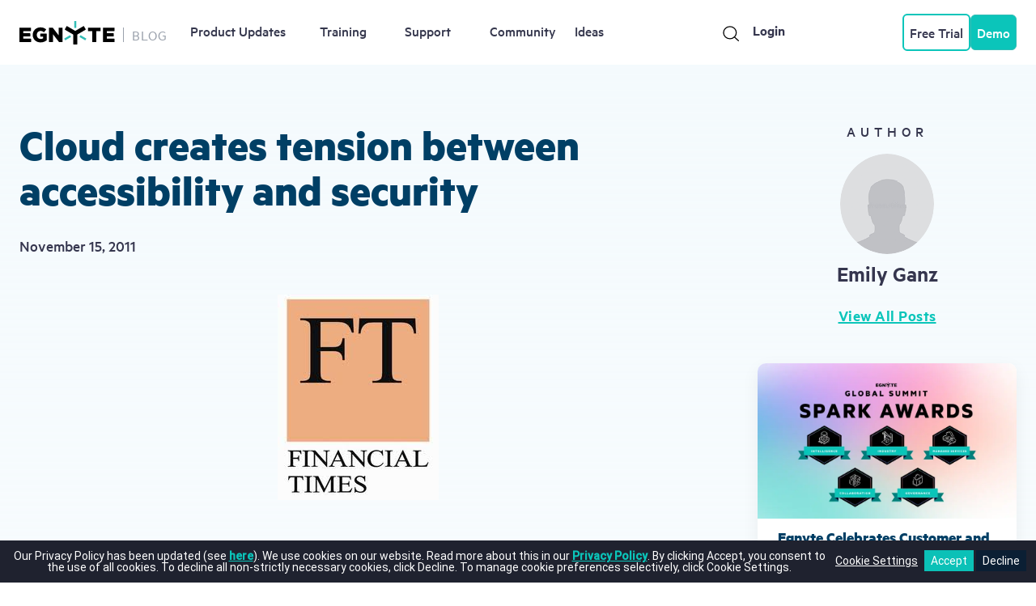

--- FILE ---
content_type: text/html; charset=UTF-8
request_url: https://www.egnyte.com/blog/post/cloud-creates-tension-between-accessibility-and-security
body_size: 8135
content:
<!DOCTYPE html>
<!--[if IE 8 ]><html class="coh-ie8"  lang="en" dir="ltr" prefix="og: https://ogp.me/ns#"> <![endif]-->
<!--[if IE 9 ]><html class="coh-ie9"  lang="en" dir="ltr" prefix="og: https://ogp.me/ns#"> <![endif]-->
<!--[if (gt IE 9)|!(IE)]><!--> <html lang="en" dir="ltr" prefix="og: https://ogp.me/ns#"> <!--<![endif]-->
<head>
    <meta charset="utf-8" />
<script>(function(w,d,s,l,i){w[l]=w[l]||[];w[l].push({'gtm.start':
new Date().getTime(),event:'gtm.js'});var f=d.getElementsByTagName(s)[0],
j=d.createElement(s),dl=l!='dataLayer'?'&amp;l='+l:'';j.async=true;j.src=
'https://www.googletagmanager.com/gtm.js?id='+i+dl;f.parentNode.insertBefore(j,f);
})(window,document,'script','dataLayer','GTM-TJ3NMS');
</script>
<meta name="description" content="By Joseph MennFinancial TimesNovember 14, 2011&quot;With a hybrid approach, you have access no matter where you are,&quot; says Vineet Jain, chief executive of Egnyte, a Silicon Valley" />
<meta name="robots" content="index, follow" />
<link rel="canonical" href="https://www.egnyte.com/blog/post/cloud-creates-tension-between-accessibility-and-security" />
<meta property="og:site_name" content="Egnyte Blog" />
<meta property="og:type" content="website" />
<meta property="og:url" content="https://www.egnyte.com/blog/post/cloud-creates-tension-between-accessibility-and-security" />
<meta property="og:title" content="Cloud creates tension between accessibility and security - Egnyte Blog" />
<meta property="og:description" content="By Joseph MennFinancial TimesNovember 14, 2011&quot;With a hybrid approach, you have access no matter where you are,&quot; says Vineet Jain, chief executive of Egnyte, a Silicon Valley" />
<meta property="og:image" content="https://www.egnyte.com" />
<meta name="twitter:card" content="summary_large_image" />
<meta name="twitter:site" content="@Egnyte" />
<meta name="twitter:description" content="By Joseph MennFinancial TimesNovember 14, 2011&quot;With a hybrid approach, you have access no matter where you are,&quot; says Vineet Jain, chief executive of Egnyte, a Silicon Valley" />
<meta name="twitter:title" content="Cloud creates tension between accessibility and security - Egnyte Blog" />
<meta name="twitter:image" content="https://www.egnyte.com" />
<meta name="Generator" content="Drupal 10 (https://www.drupal.org)" />
<meta name="MobileOptimized" content="width" />
<meta name="HandheldFriendly" content="true" />
<meta name="viewport" content="width=device-width, initial-scale=1.0" />
<link rel="icon" href="/blog/sites/default/files/favicon-96x96.webp" type="image/webp" />

    <title>Cloud creates tension between accessibility and security - Egnyte Blog</title>
    <link rel="stylesheet" media="all" href="/blog/modules/contrib/cohesion/css/reset.css?t5k9kv" />
<link rel="stylesheet" media="all" href="/blog/sites/default/files/cohesion/styles/base/egnyte-stylesheet.min.css?t5k9kv" />
<link rel="stylesheet" media="all" href="/blog/sites/default/files/cohesion/styles/base/default-element-styles-element-container.css?t5k9kv" />
<link rel="stylesheet" media="all" href="/blog/sites/default/files/cohesion/styles/base/default-element-styles-element-drupal-menu.css?t5k9kv" />
<link rel="stylesheet" media="all" href="/blog/sites/default/files/cohesion/styles/base/default-element-styles-element-link.css?t5k9kv" />
<link rel="stylesheet" media="all" href="/blog/themes/contrib/stable/css/system/components/align.module.css?t5k9kv" />
<link rel="stylesheet" media="all" href="/blog/themes/contrib/stable/css/system/components/fieldgroup.module.css?t5k9kv" />
<link rel="stylesheet" media="all" href="/blog/themes/contrib/stable/css/system/components/container-inline.module.css?t5k9kv" />
<link rel="stylesheet" media="all" href="/blog/themes/contrib/stable/css/system/components/clearfix.module.css?t5k9kv" />
<link rel="stylesheet" media="all" href="/blog/themes/contrib/stable/css/system/components/details.module.css?t5k9kv" />
<link rel="stylesheet" media="all" href="/blog/themes/contrib/stable/css/system/components/hidden.module.css?t5k9kv" />
<link rel="stylesheet" media="all" href="/blog/themes/contrib/stable/css/system/components/item-list.module.css?t5k9kv" />
<link rel="stylesheet" media="all" href="/blog/themes/contrib/stable/css/system/components/js.module.css?t5k9kv" />
<link rel="stylesheet" media="all" href="/blog/themes/contrib/stable/css/system/components/nowrap.module.css?t5k9kv" />
<link rel="stylesheet" media="all" href="/blog/themes/contrib/stable/css/system/components/position-container.module.css?t5k9kv" />
<link rel="stylesheet" media="all" href="/blog/themes/contrib/stable/css/system/components/reset-appearance.module.css?t5k9kv" />
<link rel="stylesheet" media="all" href="/blog/themes/contrib/stable/css/system/components/resize.module.css?t5k9kv" />
<link rel="stylesheet" media="all" href="/blog/themes/contrib/stable/css/system/components/system-status-counter.css?t5k9kv" />
<link rel="stylesheet" media="all" href="/blog/themes/contrib/stable/css/system/components/system-status-report-counters.css?t5k9kv" />
<link rel="stylesheet" media="all" href="/blog/themes/contrib/stable/css/system/components/system-status-report-general-info.css?t5k9kv" />
<link rel="stylesheet" media="all" href="/blog/themes/contrib/stable/css/system/components/tablesort.module.css?t5k9kv" />
<link rel="stylesheet" media="all" href="/blog/sites/default/files/cohesion/styles/theme/cohesion-custom-style-279fdb2f-4292482091.css?t5k9kv" />
<link rel="stylesheet" media="all" href="/blog/sites/default/files/cohesion/styles/theme/cohesion-custom-style-789dc859-1943761083.css?t5k9kv" />
<link rel="stylesheet" media="all" href="/blog/sites/default/files/cohesion/styles/theme/cohesion-custom-style-7ca62fc7-4006438767.css?t5k9kv" />
<link rel="stylesheet" media="all" href="/blog/sites/default/files/cohesion/styles/theme/cohesion-custom-style-90985d15-1313276065.css?t5k9kv" />
<link rel="stylesheet" media="all" href="/blog/sites/default/files/cohesion/styles/theme/custom-element-styles-cohesion-component-cpt-footer-0.css?t5k9kv" />
<link rel="stylesheet" media="all" href="/blog/sites/default/files/cohesion/styles/theme/custom-element-styles-cohesion-component-cpt-header-0.css?t5k9kv" />
<link rel="stylesheet" media="all" href="/blog/sites/default/files/cohesion/styles/theme/custom-element-styles-cohesion-component-cpt-newsletter.css?t5k9kv" />
<link rel="stylesheet" media="all" href="/blog/sites/default/files/cohesion/styles/theme/custom-element-styles-cohesion-content-templates-ctn-tpl-blog-post-detail-page.css?t5k9kv" />
<link rel="stylesheet" media="all" href="/blog/sites/default/files/cohesion/styles/theme/custom-element-styles-cohesion-master-templates-mstr-tpl-site-layout.css?t5k9kv" />
<link rel="stylesheet" media="all" href="/blog/sites/default/files/cohesion/styles/theme/custom-element-styles-cohesion-menu-templates-menu-tpl-footer-menu-horizontal.css?t5k9kv" />
<link rel="stylesheet" media="all" href="/blog/sites/default/files/cohesion/styles/theme/custom-element-styles-cohesion-menu-templates-menu-tpl-menu-layout.css?t5k9kv" />
<link rel="stylesheet" media="all" href="/blog/sites/default/files/cohesion/styles/theme/egnyte-stylesheet.min.css?t5k9kv" />
<link rel="stylesheet" media="all" href="//cdnjs.cloudflare.com/ajax/libs/font-awesome/6.6.0/css/all.min.css" />
<link rel="stylesheet" media="all" href="/blog/themes/contrib/stable/css/views/views.module.css?t5k9kv" />
<link rel="stylesheet" media="all" href="/blog/modules/contrib/social_media/css/social_media.css?t5k9kv" />
<link rel="stylesheet" media="all" href="/blog/modules/contrib/social_media_links/css/social_media_links.theme.css?t5k9kv" />
<link rel="stylesheet" media="all" href="/blog/themes/contrib/cohesion-theme/css/main.css?t5k9kv" />
<link rel="stylesheet" media="all" href="/blog/themes/custom/egnyte/css/style.css?t5k9kv" />

    <script src="/blog/themes/custom/egnyte/js/vwo_code.js?v=1.x"></script>

    <style>.ssa-instance-40cd750bba9870f18aada2478b24840a.coh-ce-cpt_footer_0-4ba0200 {    content: url("/blog/sites/default/files/2024-06/logo.svg");  height: 32px;  width: 129px;}</style>
<style>.ssa-instance-40cd750bba9870f18aada2478b24840a.coh-ce-cpt_newsletter-3f11062b {    background-image: url("/blog/sites/default/files/2024-06/footer-newsletter-bg-image.svg");  background-position: left top;  background-size: cover;  background-repeat: no-repeat;  background-attachment: scroll;}</style>
<style>.ssa-instance-40cd750bba9870f18aada2478b24840a.coh-ce-cpt_header_0-b48287ea {    content: url("/blog/sites/default/files/2024-06/logo.svg");  position: relative;}.ssa-instance-40cd750bba9870f18aada2478b24840a.coh-ce-cpt_header_0-f79664d {  color: rgb(53, 54, 78);  background-color: rgb(255, 255, 255);  font-size: 18px;  padding-top: 0;  padding-right: 0;  padding-bottom: 0;  padding-left: 0;  height: 24px;  width: 24px;  position: relative;  top: 7px;}.ssa-instance-40cd750bba9870f18aada2478b24840a.coh-ce-cpt_header_0-f79664d:after {  height: 24px;  width: 24px;    background-image: url("/blog/sites/default/files/2024-06/search-icon.svg");  background-position: left center;  background-size: 20.8px 20.8px;  background-repeat: no-repeat;  background-attachment: scroll;  display: block;  content: "";  position: absolute;  top: -1px;}.ssa-instance-40cd750bba9870f18aada2478b24840a.coh-ce-cpt_header_0-f79664d:hover:after {  color: rgb(89, 194, 186);}.ssa-instance-40cd750bba9870f18aada2478b24840a.coh-ce-cpt_header_0-ce01e37 {  font-size: 18px;  color: rgb(53, 54, 78);  background-color: rgb(255, 255, 255);  padding-top: 0;  padding-right: 0;  padding-bottom: 0;  padding-left: 0;  height: 24px;  width: 17px;}.ssa-instance-40cd750bba9870f18aada2478b24840a.coh-ce-cpt_header_0-ce01e37:after {  height: 100%;  width: 100%;    background-image: url("/blog/sites/default/files/2024-06/close-icon.svg");  background-position: center top;  background-size: 16.8px 16.8px;  background-repeat: no-repeat;  background-attachment: scroll;  display: block;  content: "";}.ssa-instance-40cd750bba9870f18aada2478b24840a.coh-ce-cpt_header_0-ce01e37:hover:after {  color: rgb(89, 194, 186);}.ssa-instance-40cd750bba9870f18aada2478b24840a.coh-ce-cpt_header_0-bc1f6d31 {  display: none;  position: relative;  z-index: 99;  background-color: rgb(255, 255, 255);  color: rgb(0, 0, 0);  padding-right: 0;    background-image: url("/blog/sites/default/files/2024-06/menu.svg");  background-position: left top;  background-size: 100% 100%;  background-repeat: no-repeat;  background-attachment: scroll;  width: 20px;}@media (max-width: 1199px) {  .ssa-instance-40cd750bba9870f18aada2478b24840a.coh-ce-cpt_header_0-bc1f6d31 {    display: none;  }}@media (max-width: 991px) {  .ssa-instance-40cd750bba9870f18aada2478b24840a.coh-ce-cpt_header_0-bc1f6d31 {    display: block;  }}.menu-canvas-open.ssa-instance-40cd750bba9870f18aada2478b24840a.coh-ce-cpt_header_0-bc1f6d31 {  background-color: rgba(0, 0, 0, 0);    background-image: url("/blog/sites/default/files/2024-06/close-icon_0.svg");  background-position: left top;  background-size: 100% 100%;  background-repeat: no-repeat;  background-attachment: scroll;}</style>
      <!-- Qualified -->
      <script>
        (function (w, q) {
      w['QualifiedObject'] = q;
      w[q] = w[q] || function () {
      (w[q].q = w[q].q || []).push(arguments)
      };
      })(window, 'qualified')
      </script>
      <script async src="https://js.qualified.com/qualified.js?token=u5sVJcoWkrK8m8EA"></script>
      <!-- End Qualified -->

</head>
<body class="path-node page-node-type-blog-posts">
<a href="#main-content" class="visually-hidden focusable skip-link">
    Skip to main content
</a>
<noscript><iframe src="https://www.googletagmanager.com/ns.html?id=GTM-TJ3NMS" height="0" width="0" style="display:none;visibility:hidden;"></iframe>
</noscript>
  <div class="dialog-off-canvas-main-canvas" data-off-canvas-main-canvas>
           <div class="coh-container coh-ce-7471d841" >           <div class="coh-container ssa-component coh-component ssa-component-instance-848e66f2-8118-4470-b135-3fb4c9156f2a coh-component-instance-848e66f2-8118-4470-b135-3fb4c9156f2a header coh-ce-cpt_header_0-ed31c4c9" > <div class="coh-row coh-row-xl coh-row-visible-xl" data-coh-row-match-heights="{&quot;xl&quot;:{&quot;target&quot;:&quot;none&quot;}}"> <div class="coh-row-inner coh-style-m coh-ce-cpt_header_0-487fbbac"> <div class="coh-column coh-ce-cpt_header_0-9f94f969 coh-visible-xl coh-col-xl-2 coh-col-xl-push-0 coh-col-xl-pull-0 coh-col-xl-offset-0" >  <a href="https://www.egnyte.com/" class="coh-link ssa-instance-40cd750bba9870f18aada2478b24840a coh-ce-cpt_header_0-b48287ea" target="_self" aria-label="Egnyte Home page" > </a>  <a href="/blog" class="coh-link coh-ce-cpt_header_0-1686a20f" target="_self" >BLOG</a> </div> <div class="coh-column coh-ce-cpt_header_0-29ee20fc coh-col-xl coh-col-xl-push-0 coh-col-xl-pull-0 coh-col-xl-offset-0" > <div class="coh-column menu-wrapper coh-ce-cpt_header_0-578d889 coh-col-xl coh-col-xl-push-0 coh-col-xl-pull-0 coh-col-xl-offset-0" >          <ul class="coh-menu-list-container coh-unordered-list coh-ce-f8e8423e"><li class="coh-menu-list-item coh-ce-8a3b0f3e js-coh-menu-item" data-coh-settings='{"xl":"visible"}' >   <a href="/blog/category/product"   data-coh-settings='{ "xl":{"link_interaction":"toggle-on-hover","animationType":"none"} }' class="coh-link coh-ce-eb4a5f1c js-coh-menu-item-link" >Product Updates</a></li><li class="coh-menu-list-item coh-ce-8a3b0f3e js-coh-menu-item" data-coh-settings='{"xl":"visible"}' >   <a href="https://egnyte-university.egnyte.com/"   data-coh-settings='{ "xl":{"link_interaction":"toggle-on-hover","animationType":"none"} }' class="coh-link coh-ce-eb4a5f1c js-coh-menu-item-link" >Training</a></li><li class="coh-menu-list-item coh-ce-8a3b0f3e js-coh-menu-item" data-coh-settings='{"xl":"visible"}' >   <a href="https://helpdesk.egnyte.com/hc/en-us?_ga=2.221812952.1559130299.1714999245-1150515610.1714999245"   data-coh-settings='{ "xl":{"link_interaction":"toggle-on-hover","animationType":"none"} }' class="coh-link coh-ce-eb4a5f1c js-coh-menu-item-link" >Support</a></li><li class="coh-menu-list-item coh-ce-8a3b0f3e js-coh-menu-item" data-coh-settings='{"xl":"visible"}' >   <a href="https://community.egnyte.com/"   data-coh-settings='{ "xl":{"link_interaction":"toggle-on-hover","animationType":"none"} }' class="coh-link coh-ce-eb4a5f1c js-coh-menu-item-link" >Community</a></li><li class="coh-menu-list-item coh-ce-8a3b0f3e js-coh-menu-item" data-coh-settings='{"xl":"visible"}' >   <a href="https://portal.productboard.com/otncqjr72cz4dovuwdzxouxj/tabs/15-under-consideration/submit-idea"   data-coh-settings='{ "xl":{"link_interaction":"toggle-on-hover","animationType":"none"} }' class="coh-link coh-ce-eb4a5f1c js-coh-menu-item-link" >Ideas</a></li></ul>   
  <div class="coh-container search-wrapper coh-ce-cpt_header_0-da9ad808" >  <div class="coh-block header-search-field coh-ce-cpt_header_0-70c8a771"> <div id="block-egnyte-searchform-2">
  
    
      
            <div><div class="search-container"><!-- Search Input Field --><input class="search-field " type="search" id="searchBox" placeholder="Type your keywords here"></div></div>
      
  </div>
 </div>  <button class="coh-button search-button ssa-instance-40cd750bba9870f18aada2478b24840a coh-ce-cpt_header_0-f79664d coh-interaction" data-interaction-modifiers="[{&quot;modifierType&quot;:&quot;add-modifier&quot;,&quot;interactionScope&quot;:&quot;component&quot;,&quot;interactionTarget&quot;:&quot;.menu-wrapper&quot;,&quot;modifierName&quot;:&quot;.show&quot;}]" data-coh-settings='{ "xl":{"buttonAnimation":[{"animationType":"none"}]} }' type="button"> </button>  <button class="coh-button close-search-button ssa-instance-40cd750bba9870f18aada2478b24840a coh-ce-cpt_header_0-ce01e37 coh-interaction" data-interaction-modifiers="[{&quot;modifierType&quot;:&quot;remove-modifier&quot;,&quot;interactionScope&quot;:&quot;component&quot;,&quot;interactionTarget&quot;:&quot;.menu-wrapper&quot;,&quot;modifierName&quot;:&quot;.show&quot;}]" data-coh-settings='{ "xl":{"buttonAnimation":[{"animationType":"none"}]} }' type="button"> </button>  <a href="https://www.egnyte.com/login" class="coh-link coh-ce-cpt_header_0-c15d9fea" target="_self" >Login</a> </div>  <div class="coh-container button-wrapper coh-ce-cpt_header_0-ee4e421b" >  <button class="coh-button free-trial plan-elite coh-ce-cpt_header_0-65d77e25 coh-interaction" data-interaction-modifiers="[{&quot;modifierType&quot;:&quot;&quot;}]" data-coh-settings='{ "xl":{"buttonAnimation":[{"animationType":"none"}]} }' type="button">Start Free Trial</button>  <a href="#" class="coh-link get-demo qlfd-get-demo coh-style-button-secondary coh-ce-cpt_header_0-fa1cfe2d" target="_self" >Get Demo</a> </div> </div>  <button class="coh-button toggle-button ssa-instance-40cd750bba9870f18aada2478b24840a coh-ce-cpt_header_0-bc1f6d31 coh-interaction" data-interaction-modifiers="[{&quot;modifierType&quot;:&quot;toggle-modifier&quot;,&quot;interactionScope&quot;:&quot;this&quot;,&quot;interactionTarget&quot;:&quot;toggle-button&quot;,&quot;modifierName&quot;:&quot;menu-canvas-open&quot;}]" aria-label="mobile menu toggle button" data-coh-settings='{ "xl":{"buttonAnimation":[{"animationType":"slide","animationScope":"parent","animationEasing":"swing","animationParent":"body","animationTarget":".menu-wrapper","animationDuration":25,"animationDirection":"left"}]} }' type="button"> </button> </div> </div> </div> </div> 
     <div>
    <div data-drupal-messages-fallback class="hidden"></div>       <article  data-history-node-id="14883"> <div class="coh-column coh-ce-7b0915cc coh-col-xl coh-col-xl-push-0 coh-col-xl-pull-0 coh-col-xl-offset-0" >      </div>  <div class="coh-container blog-detail coh-style-grid-cont--xl coh-ce-cc8ec46" > <div class="coh-row coh-row-xl coh-row-visible-xl" data-coh-row-match-heights="{&quot;xl&quot;:{&quot;target&quot;:&quot;none&quot;}}"> <div class="coh-row-inner coh-ce-a586471a"> <div class="coh-column blog-content coh-ce-c7ee094d coh-col-xl coh-col-xl-push-0 coh-col-xl-pull-0 coh-col-xl-offset-0" >  <div class="coh-block"> <div class="views-element-container" id="block-egnyte-views-block-block-detail-page-title-block-1">
  
    
      <div><div class="js-view-dom-id-be0a74400595462deba01eca1f3ed9e8541cbb20d68ef88a0eb61ec1ffdbb89e">
  
  
  

  
  
  

      <div class="views-row"><div class="views-field views-field-nothing"><span class="field-content"><h1>Cloud creates tension between accessibility and security </h1></span></div></div>

    

  
  

  
  
</div>
</div>

  </div>
 </div>    
            <div><time datetime="2011-11-15T00:00:00-08:00" title="November 15, 2011">November 15, 2011</time>
</div>
           
            <div><figure class="w-richtext-figure-type-image w-richtext-align-center" data-rt-type="image" data-rt-align="center"><div><img src="/blog/sites/default/files/inline-images/60588f98097c0175f3876adb_Cloud%20creates%20tension%20between%20accessibility%20and%20security-%20Egnyte%20Blog.jpeg"></div></figure><p>By Joseph Menn<em>Financial Times</em>November 14, 2011"With a hybrid approach, you have access no matter where you are," says Vineet Jain, chief executive of Egnyte, a Silicon Valley company that offers cloud and local back-up services to mid-sized companies. "If you get flooded, we will protect you. If we get hit, you are okay. It is unlikely we will both get hit together."To read the full article, please <a href="http://www.ft.com/intl/cms/s/0/6513a4d6-0a06-11e1-85ca-00144feabdc0.html#axzz1dnbmcHW0">click here</a>.</p></div>
         <div class="coh-block"> <div id="block-egnyte-socialsharingblock">
  
      <h2>Share this Blog</h2>
    
      

<div class="social-media-sharing">
  <ul class="">
                    <li>
        <a    target="_blank"  rel="noopener noreferrer"  class="linkedin share"   href="https://www.linkedin.com/shareArticle?url=https://www.egnyte.com/blog/post/cloud-creates-tension-between-accessibility-and-security"
          title="Linkedin">
                      <img alt="Linkedin" src="/blog/sites/default/files/2024-06/LinkedIn-share-icon_1.png">
                  </a>

      </li>
                <li>
        <a    target="_blank"  rel="noopener noreferrer"  class="twitter share"   href="https://x.com/intent/post?url=https://www.egnyte.com/blog/post/cloud-creates-tension-between-accessibility-and-security"
          title="Twitter">
                      <img alt="Twitter" src="/blog/sites/default/files/2024-06/twitter-share-icon_1_0.png">
                  </a>

      </li>
                <li>
        <a    target="_blank"  rel="noopener noreferrer"  class="facebook-share share"   href="https://www.facebook.com/share.php?u=https://www.egnyte.com/blog/post/cloud-creates-tension-between-accessibility-and-security&amp;title=Cloud creates tension between accessibility and security"
          title="Facebook">
                      <img alt="Facebook" src="/blog/sites/default/files/2024-06/facebook-share-icon_1_0.webp">
                  </a>

      </li>
      </ul>
</div>


  </div>
 </div>   </div> <div class="coh-column related-post coh-ce-e6d1af2 coh-col-xl coh-col-xl-push-0 coh-col-xl-pull-0 coh-col-xl-offset-0" >  <div class="coh-container sticky-sidebar" >  <div class="coh-block"> <div class="views-element-container" id="block-egnyte-views-block-blog-detail-s-author-block-block-1">
  
    
      <div><div class="js-view-dom-id-c2d241a5a1b22d760defe1860bd39b174562f7334428a2a54376393aeab93b9c">
  
  
  

  
  
  

      <div class="views-row"><div class="views-field views-field-nothing"><span class="field-content"><div class="related-about-author">
<div class="blog-title">
<p>AUTHOR</p>
</div>
<div class="author-image">
<img src="/blog/sites/default/files/2024-05/5fcf27e9207c855a1663fee2_avatar.png" class="author-image" alt="Emily Ganz">
</div>
<div class="author-name">
Emily Ganz
</div>
<div class="author-position">
 
</div>
<div class="author-link">
<a href="/blog/author/emily-ganz" hreflang="en">View All Posts</a>
</div>
</div></span></div></div>

    

  
  

  
  
</div>
</div>

  </div>
 </div>  <div class="coh-block"> <div class="views-element-container" id="block-egnyte-views-block-related-blog-posts-block-block-1-2">
  
    
      <div><div class="js-view-dom-id-721a378594760afdb88e0c42a4386e211ab196b77815d08390c356343532e0bf">
  
  
  

  
  
  

      <div class="views-row"><div class="views-field views-field-nothing"><span class="field-content"></span></div></div>

    

  <div class="related-post-cards"><div class="product-article"><p>PRODUCT ARTICLES</p></div><div class="card"><a href="/blog/post/egnyte-celebrates-customer-and-partner-innovation-with-2025-spark-awards" class="blog-link" aria-label="Blog cards"></a><div class="card-thumbnail">
            <div>    
                  
              
              
                  <img loading="lazy" width="832" height="500" src="/blog/sites/default/files/styles/desktop_1x/public/2025-11/customer_spark_awards_832x500_1x.webp?itok=YoE7Oatg" alt="Spark Awards" />

  

</div>
      </div><div class="card-content"><div class="blog-detail"><h2 class="blog-title">Egnyte Celebrates Customer and Partner Innovation With 2025 Spark Awards </h2><p class="blog-date">November 13, 2025</p></div><div class="about-author"><div class="author-detail"><img loading="lazy" src="/blog/sites/default/files/pictures/2025-11/reece.jpg" class="author-image" alt="Reece Rovig" /><div class="author-text"><p class="author-title">Reece Rovig</p><p class="author-position">Chief Revenue Officer</p></div></div><div class="read-more"><p>Read Article</p></div></div></div></div><div class="card"><a href="/blog/post/cracking-the-massive-file-problem" class="blog-link" aria-label="Blog cards"></a><div class="card-thumbnail">
            <div>    
                  
              
              
                  <img loading="lazy" width="832" height="500" src="/blog/sites/default/files/styles/desktop_1x/public/2025-11/massive_file_handling_832x500_1x.webp?itok=kF9JMrOn" alt="Egnyte&#039;s Massive File Handling " />

  

</div>
      </div><div class="card-content"><div class="blog-detail"><h2 class="blog-title">Cracking the Massive File Problem</h2><p class="blog-date">November 11, 2025</p></div><div class="about-author"><div class="author-detail"><img loading="lazy" src="/blog/sites/default/files/pictures/2025-11/image%20%2813%29.png" class="author-image" alt="Abhishek Kesanupalli" /><div class="author-text"><p class="author-title">Abhishek Kesanupalli</p><p class="author-position"></p></div></div><div class="read-more"><p>Read Article</p></div></div></div></div><div class="card"><a href="/blog/post/the-great-divide-can-the-desktop-and-cloud-truly-coexist" class="blog-link" aria-label="Blog cards"></a><div class="card-thumbnail">
            <div>    
                  
              
              
                  <img loading="lazy" width="832" height="500" src="/blog/sites/default/files/styles/desktop_1x/public/2025-11/can_the_desktop_and_cloud_coexist_832x500_1x.webp?itok=Gc3Hc2JX" alt="Desktop and Cloud" />

  

</div>
      </div><div class="card-content"><div class="blog-detail"><h2 class="blog-title">The Great Divide: Can the Desktop and Cloud Truly Coexist?</h2><p class="blog-date">November 10, 2025</p></div><div class="about-author"><div class="author-detail"><img loading="lazy" src="/blog/sites/default/files/pictures/2025-11/image%20%2813%29.png" class="author-image" alt="Abhishek Kesanupalli" /><div class="author-text"><p class="author-title">Abhishek Kesanupalli</p><p class="author-position"></p></div></div><div class="read-more"><p>Read Article</p></div></div></div></div></div>
  

  
  
</div>
</div>

  </div>
 </div> </div> </div> </div> </div> </div> </article> 

  </div>
        <div class="coh-container ssa-component coh-component ssa-component-instance-e524bb46-6d03-4e39-85a5-064d20289ce6 coh-component-instance-e524bb46-6d03-4e39-85a5-064d20289ce6 ssa-instance-40cd750bba9870f18aada2478b24840a coh-ce-cpt_newsletter-3f11062b" >  <div class="coh-container coh-ce-cpt_newsletter-6f3f02f9" > <h2 class="coh-heading coh-style-h2--xlarge coh-ce-cpt_newsletter-ea4296b8" >Don’t miss an update</h2>  <p class="coh-paragraph" >Subscribe today to our newsletter to get all the updates right in your inbox.</p>  <div class="coh-block"> <div id="block-egnyte-newslettermarketoform">
  
    
  	<div class="html-embed-2 w-embed w-script">
		<script src="//app-sj07.marketo.com/js/forms2/js/forms2.min.js"></script>
		<form id="mktoForm_2736" novalidate="novalidate" class="mktoForm mktoHasWidth mktoLayoutLeft"></form>
	</div>
<p class="coh-paragraph coh-style-p--xxsmall coh-ce-cpt_newsletter-a586471a">By submitting this form, you are acknowledging that you have read and understand
<a href="https://www.egnyte.com/privacy-policy" class="coh-link coh-ce-cpt_newsletter-4046f0ef" target="_self">Egnyte’s Privacy Policy.</a>
</p>
	<div class="thank-you-block" style="display: none;">
		<img src="https://assets-global.website-files.com/5f98b7826beb07a4f4d84b2f/60b2bad0fda0a4fa8aa1a438_check-icon.svg" loading="lazy" width="50" height="50" alt="" class="check-image">
  <div class="thank-you-text">Thank you for your subscription!</div>
</div>
</div>
 </div> </div> </div> 
           <div class="coh-container ssa-component coh-component ssa-component-instance-fd889642-7a63-43e6-af80-06f74b865084 coh-component-instance-fd889642-7a63-43e6-af80-06f74b865084 coh-style-grid-cont--xl coh-ce-cpt_footer_0-9d653c50" > <div class="coh-row coh-row-xl coh-row-visible-xl" data-coh-row-match-heights="{&quot;xl&quot;:{&quot;target&quot;:&quot;none&quot;}}"> <div class="coh-row-inner coh-ce-cpt_footer_0-635c6d73"> <div class="coh-column coh-ce-cpt_footer_0-eade4e7a coh-col-xl coh-col-xl-push-0 coh-col-xl-pull-0 coh-col-xl-offset-0" >  <a href="https://egnyte.com/" class="coh-link ssa-instance-40cd750bba9870f18aada2478b24840a coh-ce-cpt_footer_0-4ba0200" target="_self" aria-label="Footer logo" > </a>  <div class="coh-block coh-ce-cpt_footer_0-6191cb6a"> <div id="block-egnyte-footercontact">
  
    
      
            <div><p class="footer-contact">US: <a href="tel:18777346983">1-877-734-6983</a><br>EMEA: <a href="tel:442033563714">+44.20.3356.3714</a></p><style>
.social-media-links--platforms.horizontal li {
    padding: 0;
}
.search-form {display: none }
em {display:none }
/*.blog-detail .blog-content iframe, .blog-detail .blog-content figure[data-rt-type=video] iframe{
position: unset !important;
width: auto;
height: auto
}*/
.coh-container.search-wrapper{
display:flex;
}
#truyo-cookieBarContent a {
    color: #0bc5ba;
}
@media (max-width: 1095px) {
 li.coh-menu-list-item.coh-ce-8a3b0f3e.js-coh-menu-item {
    min-width: 50px;
}
}
ul.coh-menu-list-container.coh-unordered-list.coh-ce-d481a999
{
flex-wrap: wrap;
}
</style></div>
      
  </div>
 </div>  <div class="coh-block coh-ce-cpt_footer_0-33f39c06"> <div id="block-egnyte-socialmedialinks" class="block-social-media-links">
  
    
      

<ul class="social-media-links--platforms platforms inline horizontal">
      <li>
      <a class="social-media-link-icon--linkedin" href="https://www.linkedin.com/company/egnyte"  target="_blank" aria-label="Follow us on LinkedIn" title="Follow us on LinkedIn" >
        <span class='fab fa-linkedin fa-2x'></span>
      </a>

          </li>
      <li>
      <a class="social-media-link-icon--instagram" href="https://www.instagram.com/egnyte_inc"  target="_blank" aria-label="Follow us on Instagram" title="Follow us on Instagram" >
        <span class='fab fa-instagram fa-2x'></span>
      </a>

          </li>
      <li>
      <a class="social-media-link-icon--youtube" href="https://www.youtube.com/user/egnyte"  target="_blank" aria-label="Follow us on Youtube" title="Follow us on Youtube" >
        <span class='fab fa-youtube fa-2x'></span>
      </a>

          </li>
      <li>
      <a class="social-media-link-icon--twitter" href="https://x.com/Egnyte"  target="_blank" aria-label="Follow us on Twitter" title="Follow us on Twitter" >
        <span class='fab fa-x-twitter fa-2x'></span>
      </a>

          </li>
      <li>
      <a class="social-media-link-icon--facebook" href="https://www.facebook.com/Egnyte/"  target="_blank" aria-label="Follow us on Facebook" title="Follow us on Facebook" >
        <span class='fab fa-facebook fa-2x'></span>
      </a>

          </li>
      <li>
      <a class="social-media-link-icon--tiktok" href="https://www.tiktok.com/@egnyte_inc"  target="_blank" aria-label="Follow us on Tiktok" title="Follow us on Tiktok" >
        <span class='fab fa-tiktok fa-2x'></span>
      </a>

          </li>
  </ul>

  </div>
 </div> </div> </div> </div> </div>  <div class="coh-container ssa-component coh-component ssa-component-instance-fd889642-7a63-43e6-af80-06f74b865084 coh-component-instance-fd889642-7a63-43e6-af80-06f74b865084 coh-ce-cpt_footer_0-be347c19" > <div class="coh-row coh-row-xl coh-row-visible-xl" data-coh-row-match-heights="{&quot;xl&quot;:{&quot;target&quot;:&quot;none&quot;}}"> <div class="coh-row-inner coh-style-grid-cont--xl coh-ce-cpt_footer_0-1bb796ca"> <div class="coh-column coh-ce-cpt_footer_0-75a72324 coh-col-xl coh-col-xl-push-0 coh-col-xl-pull-0 coh-col-xl-offset-0" >  <p class="coh-paragraph coh-ce-cpt_footer_0-40d1c514" >© 2025 Egnyte, Inc.  All rights reserved.</p> </div> <div class="coh-column footer-menu-wrapper coh-ce-cpt_footer_0-f0295dab coh-col-xl coh-col-xl-push-0 coh-col-xl-pull-0 coh-col-xl-offset-0" >          <ul class="coh-menu-list-container coh-unordered-list coh-ce-d481a999"><li class="coh-menu-list-item" >   <a href="https://www.egnyte.com/website-terms-of-use"   data-coh-settings='{ "xl":{"link_interaction":"toggle-on-hover","animationType":"none"} }' class="coh-link coh-ce-55cac4f js-coh-menu-item-link" >Website Terms of Use</a></li><li class="coh-menu-list-item" >   <a href="https://www.egnyte.com/privacy-policy"   data-coh-settings='{ "xl":{"link_interaction":"toggle-on-hover","animationType":"none"} }' class="coh-link coh-ce-55cac4f js-coh-menu-item-link" >Privacy Policy</a></li><li class="coh-menu-list-item" >   <a href="https://www.egnyte.com/terms-and-conditions/10-2022"   data-coh-settings='{ "xl":{"link_interaction":"toggle-on-hover","animationType":"none"} }' class="coh-link coh-ce-55cac4f js-coh-menu-item-link" >Terms of Services</a></li><li class="coh-menu-list-item" >   <a href="https://www.egnyte.com/security/compliance-standards"   data-coh-settings='{ "xl":{"link_interaction":"toggle-on-hover","animationType":"none"} }' class="coh-link coh-ce-55cac4f js-coh-menu-item-link" >Compliance</a></li><li class="coh-menu-list-item" >   <a href="https://www.egnyte.com/dmca"   data-coh-settings='{ "xl":{"link_interaction":"toggle-on-hover","animationType":"none"} }' class="coh-link coh-ce-55cac4f js-coh-menu-item-link" >DMCA Requests</a></li><li class="coh-menu-list-item" >   <a href=""   data-coh-settings='{ "xl":{"link_interaction":"toggle-on-hover","animationType":"none"} }' class="coh-link coh-ce-55cac4f js-coh-menu-item-link" >Cookies Preferences</a></li><li class="coh-menu-list-item" >   <a href="https://submit-irm.trustarc.com/services/validation/27fefefa-a7c8-4bfa-97ba-05f5a29be5a2/?brandId=7b118d93-2b21-4c08-ba2a-e162f859efda"   data-coh-settings='{ "xl":{"link_interaction":"toggle-on-hover","animationType":"none"} }' class="coh-link coh-ce-55cac4f js-coh-menu-item-link" >Do Not Sell or Share My Personal Information</a></li></ul>   
 </div> </div> </div> </div> 
 </div> 

  </div>


<script type="application/json" data-drupal-selector="drupal-settings-json">{"path":{"baseUrl":"\/blog\/","pathPrefix":"","currentPath":"node\/14883","currentPathIsAdmin":false,"isFront":false,"currentLanguage":"en"},"pluralDelimiter":"\u0003","suppressDeprecationErrors":true,"cohesion":{"currentAdminTheme":"claro","front_end_settings":{"global_js":{"matchHeight":1,"parallax_scrolling":1,"cohMatchHeights":1}},"google_map_api_key":"","google_map_api_key_geo":null,"animate_on_view_mobile":"DISABLED","add_animation_classes":"DISABLED","responsive_grid_settings":{"gridType":"desktop-first","columns":12,"breakpoints":{"xl":{"width":1921,"innerGutter":18,"outerGutter":0,"widthType":"fixed","previewColumns":12,"label":"Television","class":"coh-icon-television","iconHex":"F26C","boxedWidth":1918},"lg":{"width":1441,"innerGutter":30,"outerGutter":0,"widthType":"fixed","previewColumns":12,"label":"Desktop","class":"coh-icon-desktop","iconHex":"F108","boxedWidth":1380},"md":{"width":1200,"innerGutter":30,"outerGutter":0,"widthType":"fixed","previewColumns":12,"label":"Laptop","class":"coh-icon-laptop","iconHex":"F109","boxedWidth":1139},"sm":{"width":992,"innerGutter":30,"outerGutter":0,"widthType":"fluid","previewColumns":12,"label":"Tablet","class":"coh-icon-tablet","iconHex":"F10A","boxedWidth":931},"ps":{"width":720,"innerGutter":30,"outerGutter":0,"widthType":"fluid","previewColumns":12,"label":"Mobile landscape","class":"coh-icon-mobile-landscape","iconHex":"E91E","boxedWidth":739},"xs":{"width":450,"innerGutter":20,"outerGutter":0,"widthType":"fluid","mobilePlaceholderWidth":320,"mobilePlaceholderType":"fluid","previewColumns":12,"label":"Mobile","class":"coh-icon-mobile","iconHex":"F10B","boxedWidth":727}}},"use_dx8":true,"sidebar_view_style":"thumbnails","log_dx8_error":false,"error_url":"\/blog\/cohesionapi\/logger\/jserrors","dx8_content_paths":[["settings","content"],["settings","content","text"],["settings","markerInfo","text"],["settings","title"],["markup","prefix"],["markup","suffix"],["markup","attributes",["value"]],["hideNoData","hideData"],["hideNoData","hideData","text"]]},"user":{"uid":0,"permissionsHash":"17851f3b70ff9834ed1a40ccb0c49aae2f8451a06857deb986c5fbcb8516094f"}}</script>
<script src="/blog/core/assets/vendor/jquery/jquery.min.js?v=3.7.1"></script>
<script src="/blog/core/assets/vendor/once/once.min.js?v=1.0.1"></script>
<script src="/blog/core/misc/drupalSettingsLoader.js?v=10.5.4"></script>
<script src="/blog/core/misc/drupal.js?v=10.5.4"></script>
<script src="/blog/core/misc/drupal.init.js?v=10.5.4"></script>
<script src="/blog/sites/default/files/cohesion/scripts/drupal-menu/pep.js?t5k9kv"></script>
<script src="/blog/sites/default/files/cohesion/scripts/drupal-menu/drupal-menu.js?t5k9kv"></script>
<script src="/blog/sites/default/files/cohesion/scripts/link/jquery.scrollTo.js?t5k9kv"></script>
<script src="/blog/sites/default/files/cohesion/scripts/link/link.js?t5k9kv"></script>
<script src="/blog/sites/default/files/cohesion/scripts/matchHeight/jquery.matchHeight.js?t5k9kv"></script>
<script src="/blog/sites/default/files/cohesion/scripts/responsiveJs/responsive-js.js?t5k9kv"></script>
<script src="/blog/sites/default/files/cohesion/scripts/cohContainerMatchHeights/coh-container-match-heights.js?t5k9kv"></script>
<script src="/blog/sites/default/files/cohesion/scripts/row-for-columns/row-for-columns.js?t5k9kv"></script>
<script src="/blog/sites/default/files/cohesion/scripts/cohMatchHeights/coh-match-heights.js?t5k9kv"></script>
<script src="/blog/sites/default/files/cohesion/scripts/jquery_ui/jquery-1-7.js?t5k9kv"></script>
<script src="/blog/sites/default/files/cohesion/scripts/jquery_ui_effect/effect.js?t5k9kv"></script>
<script src="/blog/sites/default/files/cohesion/scripts/jquery_ui_effect_slide/effect-slide.js?t5k9kv"></script>
<script src="/blog/sites/default/files/cohesion/scripts/parallax_scrolling/jquery.paroller.js?t5k9kv"></script>
<script src="/blog/sites/default/files/cohesion/scripts/parallax_scrolling/init.paroller.js?t5k9kv"></script>
<script src="/blog/sites/default/files/cohesion/scripts/windowscroll/coh-scroll.js?t5k9kv"></script>
<script src="/blog/themes/custom/egnyte/js/egnyteMarketingTracker.js?v=1.x"></script>
<script src="/blog/themes/custom/egnyte/js/marketoForm.js?v=1.x"></script>
<script src="/blog/themes/custom/egnyte/js/sitesearch360.js?v=1.x"></script>
<script src="/blog/themes/custom/egnyte/js/fixPagination.js?v=1.x"></script>
<script src="/blog/themes/custom/egnyte/js/searchBar.js?v=1.x"></script>
<script src="/blog/themes/custom/egnyte/js/global.js?v=1.x"></script>
<script src="/blog/themes/custom/egnyte/js/internalAppsManager.js?v=1.x"></script>

</body>
</html>


--- FILE ---
content_type: text/css
request_url: https://www.egnyte.com/blog/sites/default/files/cohesion/styles/base/default-element-styles-element-container.css?t5k9kv
body_size: -181
content:
.coh-container {
  display: block;
}
.coh-container:before, .coh-container:after {
  clear: both;
  content: " ";
  display: table;
}
.coh-container-boxed {
  margin: 0 auto;
  max-width: 119.875rem;
}
@media (max-width: 1920px) {
  .coh-container-boxed {
    margin: 0 auto;
    max-width: 86.25rem;
  }
}
@media (max-width: 1440px) {
  .coh-container-boxed {
    margin: 0 auto;
    max-width: 71.1875rem;
  }
}
@media (max-width: 1199px) {
  .coh-container-boxed {
    max-width: none;
    margin-left: 0;
    margin-right: 0;
  }
}
@media (max-width: 991px) {
  .coh-container-boxed {
    max-width: none;
    margin-left: 0;
    margin-right: 0;
  }
}
@media (max-width: 719px) {
  .coh-container-boxed {
    max-width: none;
    margin-left: 0;
    margin-right: 0;
  }
}
.coh-container-boxed .coh-container-boxed {
  margin-right: auto;
  margin-left: auto;
}
.dx8-aov {
  visibility: hidden;
}


--- FILE ---
content_type: text/css
request_url: https://www.egnyte.com/blog/sites/default/files/cohesion/styles/base/default-element-styles-element-drupal-menu.css?t5k9kv
body_size: -357
content:
.coh-menu-item-child-hidden > ul {
  display: none;
}


--- FILE ---
content_type: text/css
request_url: https://www.egnyte.com/blog/sites/default/files/cohesion/styles/theme/cohesion-custom-style-279fdb2f-4292482091.css?t5k9kv
body_size: -305
content:
.coh-style-grid-cont--xl {
  margin-top: 0;
  margin-right: auto;
  margin-bottom: 0;
  margin-left: auto;
  max-width: 1360px;
  padding-top: 0;
  padding-right: 0;
  padding-bottom: 0;
  padding-left: 0;
}
@media (max-width: 1440px) {
  .coh-style-grid-cont--xl {
    max-width: 1328px;
    padding-right: 24px;
    padding-left: 24px;
  }
}
@media (max-width: 1199px) {
  .coh-style-grid-cont--xl {
    max-width: 768px;
  }
}
@media (max-width: 719px) {
  .coh-style-grid-cont--xl {
    padding-right: 0;
    padding-left: 0;
    max-width: 100%;
  }
}
.coh-style-grid-cont--xl .coh-row {
  margin-right: 0;
  margin-left: 0;
}
.coh-style-grid-cont--xl .coh-row .coh-row-inner {
  margin-right: 0;
  margin-left: 0;
}


--- FILE ---
content_type: text/css
request_url: https://www.egnyte.com/blog/sites/default/files/cohesion/styles/theme/cohesion-custom-style-789dc859-1943761083.css?t5k9kv
body_size: -294
content:
.coh-style-h2--xlarge {
  font-size: 48px;
  line-height: 1.15;
}
@media (max-width: 1199px) {
  .coh-style-h2--xlarge {
    font-size: 32px;
    line-height: 35px;
  }
}
@media (max-width: 719px) {
  .coh-style-h2--xlarge {
    font-size: 28px;
    line-height: 35px;
  }
}


--- FILE ---
content_type: text/css
request_url: https://www.egnyte.com/blog/sites/default/files/cohesion/styles/theme/cohesion-custom-style-7ca62fc7-4006438767.css?t5k9kv
body_size: -272
content:
.coh-style-m {
  max-width: 1360px;
  margin-right: auto;
  margin-left: auto;
}
@media (max-width: 1440px) {
  .coh-style-m {
    max-width: 1328px;
    padding-right: 24px;
    padding-left: 24px;
  }
}
@media (max-width: 1199px) {
  .coh-style-m {
    padding-right: 25px;
    padding-left: 25px;
  }
}
@media (max-width: 719px) {
  .coh-style-m {
    padding-right: 0;
    padding-left: 0;
  }
}


--- FILE ---
content_type: text/css
request_url: https://www.egnyte.com/blog/sites/default/files/cohesion/styles/theme/cohesion-custom-style-90985d15-1313276065.css?t5k9kv
body_size: -155
content:
.coh-style-button-secondary {
  border-width: 0.0625rem;
  border-style: solid;
  border-color: rgb(50, 189, 181);
  color: rgb(53, 54, 78);
  font-size: 16px;
  line-height: 18.99px;
  text-align: center;
  background-color: rgb(255, 255, 255);
  font-family: Metric-bold;
  -webkit-border-radius: 0.375rem;
          border-radius: 0.375rem;
  padding-top: 0.59375rem;
  padding-right: 0.9375rem;
  padding-bottom: 0.59375rem;
  padding-left: 0.9375rem;
  display: inline-block;
  -webkit-transition: background-color .2s;
  transition: background-color .2s;
}
.coh-style-button-secondary:hover {
  background-color: rgb(89, 194, 186);
  color: rgb(255, 255, 255);
  text-decoration: underline;
}


--- FILE ---
content_type: text/css
request_url: https://www.egnyte.com/blog/sites/default/files/cohesion/styles/theme/custom-element-styles-cohesion-component-cpt-footer-0.css?t5k9kv
body_size: 804
content:
.coh-ce-cpt_footer_0-9d653c50 {
  width: 100%;
  max-width: 1280px;
  margin-top: 0;
  margin-right: auto;
  margin-bottom: 0;
  margin-left: auto;
}
.coh-ce-cpt_footer_0-9d653c50 .coh-row-xl .coh-row-inner .coh-column {
  padding-right: 0;
  padding-left: 0;
}
@media (max-width: 719px) {
  .coh-ce-cpt_footer_0-9d653c50 .coh-row-xl .coh-row-inner .coh-column {
    padding-right: 20px;
    padding-left: 20px;
  }
}
.coh-ce-cpt_footer_0-635c6d73 {
  -webkit-box-orient: horizontal;
  -webkit-box-direction: normal;
  -webkit-flex-direction: row;
      -ms-flex-direction: row;
          flex-direction: row;
  -webkit-box-pack: justify;
  -webkit-justify-content: space-between;
      -ms-flex-pack: justify;
          justify-content: space-between;
  -webkit-align-content: start;
      -ms-flex-line-pack: start;
          align-content: start;
  -webkit-box-align: start;
  -webkit-align-items: start;
      -ms-flex-align: start;
          align-items: start;
  display: -webkit-box;
  display: -webkit-flex;
  display: -ms-flexbox;
  display: flex;
  margin-top: 33px;
  margin-bottom: 33px;
}
@media (max-width: 1199px) {
  .coh-ce-cpt_footer_0-635c6d73 {
    -webkit-flex-wrap: wrap;
        -ms-flex-wrap: wrap;
            flex-wrap: wrap;
  }
}
.coh-ce-cpt_footer_0-635c6d73 .coh-row-inner {
  display: block;
}
@media (max-width: 1199px) {
  .coh-ce-cpt_footer_0-635c6d73 .coh-row-inner {
    padding-top: 34px;
    padding-bottom: 34px;
  }
}
@media (max-width: 719px) {
  .coh-ce-cpt_footer_0-635c6d73 .coh-row-inner .coh-column {
    padding-right: 25px;
    padding-left: 25px;
  }
}
.coh-ce-cpt_footer_0-eade4e7a {
  width: 100%;
  max-width: 100%;
}
@media (max-width: 719px) {
  .coh-ce-cpt_footer_0-eade4e7a {
    width: 100%;
    padding-right: 20px;
    padding-left: 20px;
  }
}
.coh-ce-cpt_footer_0-6191cb6a {
  margin-top: 17px;
  margin-bottom: 14px;
}
.coh-ce-cpt_footer_0-6191cb6a .footer-contact {
  color: rgb(53, 54, 78);
  font-weight: 400;
  font-family: Metric-Regular;
  font-size: 14px;
  line-height: 17.5px;
}
.coh-ce-cpt_footer_0-6191cb6a .footer-contact [href] {
  font-weight: 500;
  font-family: Metric-Medium;
  color: rgb(53, 54, 78);
  line-height: 16.62px;
}
.coh-ce-cpt_footer_0-6191cb6a .footer-contact [href]:hover {
  color: rgb(31, 183, 171);
}
.coh-ce-cpt_footer_0-6191cb6a .footer-contact [href]:first-child {
  margin-bottom: 9px;
  display: inline-block;
}
.coh-ce-cpt_footer_0-33f39c06 .fab {
  color: rgb(179, 183, 187);
  -webkit-transition: color 0.125s;
  transition: color 0.125s;
  font-size: 1.3125rem;
  height: 1.25rem;
  width: 1.25rem;
}
.coh-ce-cpt_footer_0-33f39c06 .social-media-link-icon--linkedin .fa-linkedin:hover {
  color: rgb(0, 119, 181);
}
.coh-ce-cpt_footer_0-33f39c06 .social-media-link-icon--instagram .fa-instagram:hover {
  color: rgb(0, 0, 0);
}
.coh-ce-cpt_footer_0-33f39c06 .social-media-link-icon--youtube .fa-youtube:hover {
  color: rgb(223, 41, 53);
}
.coh-ce-cpt_footer_0-33f39c06 .social-media-link-icon--twitter .fa-twitter:hover {
  color: rgb(0, 0, 0);
}
.coh-ce-cpt_footer_0-33f39c06 .social-media-link-icon--facebook .fa-facebook:hover {
  color: rgb(59, 89, 152);
}
.coh-ce-cpt_footer_0-33f39c06 .social-media-link-icon--tiktok .fa-tiktok:hover {
  color: rgb(0, 0, 0);
}
.coh-ce-cpt_footer_0-33f39c06 .social-media-links--platforms {
  gap: 0 10px;
  display: -webkit-box;
  display: -webkit-flex;
  display: -ms-flexbox;
  display: flex;
}
.coh-ce-cpt_footer_0-be347c19 {
  background-color: rgb(31, 35, 47);
  padding-top: 33px;
  padding-bottom: 33px;
}
.coh-ce-cpt_footer_0-be347c19 .coh-row-xl .coh-row-inner {
  margin-right: auto;
  margin-left: auto;
}
@media (max-width: 719px) {
  .coh-ce-cpt_footer_0-be347c19 .coh-row-xl .coh-row-inner {
    padding-right: 20px;
    padding-left: 20px;
  }
}
.coh-ce-cpt_footer_0-be347c19 .coh-row-xl .coh-row-inner .coh-column {
  padding-right: 0;
  padding-left: 0;
}
.coh-ce-cpt_footer_0-1bb796ca {
  background-color: rgb(31, 35, 47);
  margin-top: 20px;
  margin-right: 0;
  margin-bottom: 20px;
  margin-left: 0;
  padding-top: 20px;
  padding-bottom: 20px;
  -webkit-box-pack: justify;
  -webkit-justify-content: space-between;
      -ms-flex-pack: justify;
          justify-content: space-between;
  -webkit-align-content: center;
      -ms-flex-line-pack: center;
          align-content: center;
  -webkit-box-align: center;
  -webkit-align-items: center;
      -ms-flex-align: center;
          align-items: center;
}
@media (max-width: 1199px) {
  .coh-ce-cpt_footer_0-1bb796ca {
    -webkit-box-orient: horizontal;
    -webkit-box-direction: normal;
    -webkit-flex-direction: row;
        -ms-flex-direction: row;
            flex-direction: row;
    padding-top: 34px;
    padding-bottom: 34px;
  }
}
@media (max-width: 719px) {
  .coh-ce-cpt_footer_0-1bb796ca {
    -webkit-box-orient: vertical;
    -webkit-box-direction: normal;
    -webkit-flex-direction: column;
        -ms-flex-direction: column;
            flex-direction: column;
  }
}
.coh-ce-cpt_footer_0-75a72324 {
  -webkit-flex-basis: unset;
      -ms-flex-preferred-size: unset;
          flex-basis: unset;
  -webkit-box-flex: unset;
  -webkit-flex-grow: unset;
      -ms-flex-positive: unset;
          flex-grow: unset;
  width: 50%;
}
@media (max-width: 1199px) {
  .coh-ce-cpt_footer_0-75a72324 {
    width: 50%;
  }
}
@media (max-width: 719px) {
  .coh-ce-cpt_footer_0-75a72324 {
    width: 100%;
    -webkit-box-ordinal-group: 3;
    -webkit-order: 2;
        -ms-flex-order: 2;
            order: 2;
  }
}
.coh-ce-cpt_footer_0-40d1c514 {
  font-size: 13px;
  font-family: Metric-Regular;
  color: rgb(255, 255, 255);
  line-height: 16.25px;
}
@media (max-width: 1199px) {
  .coh-ce-cpt_footer_0-40d1c514 {
    color: rgb(110, 123, 149);
  }
}
.coh-ce-cpt_footer_0-f0295dab {
  -webkit-flex-basis: unset;
      -ms-flex-preferred-size: unset;
          flex-basis: unset;
  -webkit-box-flex: unset;
  -webkit-flex-grow: unset;
      -ms-flex-positive: unset;
          flex-grow: unset;
  width: 50%;
}
@media (max-width: 1199px) {
  .coh-ce-cpt_footer_0-f0295dab {
    width: 38%;
  }
}
@media (max-width: 719px) {
  .coh-ce-cpt_footer_0-f0295dab {
    width: 100%;
    margin-bottom: 36px;
    -webkit-box-ordinal-group: 2;
    -webkit-order: 1;
        -ms-flex-order: 1;
            order: 1;
  }
}



--- FILE ---
content_type: text/css
request_url: https://www.egnyte.com/blog/sites/default/files/cohesion/styles/theme/custom-element-styles-cohesion-component-cpt-header-0.css?t5k9kv
body_size: 1010
content:
.coh-ce-cpt_header_0-ed31c4c9 {
  margin-top: 0;
  margin-right: auto;
  margin-bottom: 0;
  margin-left: auto;
  background-color: rgb(255, 255, 255);
  position: fixed;
  top: 0;
  z-index: 9999;
  width: 100%;
}
.coh-ce-cpt_header_0-ed31c4c9 .coh-row {
  margin-right: auto;
  margin-left: auto;
}
.coh-ce-cpt_header_0-ed31c4c9 .coh-row .coh-row-inner {
  margin-right: auto;
  margin-left: auto;
  gap: 0 33px;
}
@media (max-width: 719px) {
  .coh-ce-cpt_header_0-ed31c4c9 .coh-row .coh-row-inner {
    margin-right: 25px;
    margin-left: 25px;
  }
}
.coh-ce-cpt_header_0-ed31c4c9 .coh-row .coh-row-inner .coh-column {
  padding-right: 0;
  padding-left: 0;
}
@media (max-width: 719px) {
  .coh-ce-cpt_header_0-ed31c4c9 .coh-row .coh-row-inner .coh-column .menu-wrapper {
    padding-right: 25px;
    padding-left: 25px;
  }
}
.coh-ce-cpt_header_0-487fbbac {
  -webkit-box-orient: horizontal;
  -webkit-box-direction: normal;
  -webkit-flex-direction: row;
      -ms-flex-direction: row;
          flex-direction: row;
  -webkit-box-pack: justify;
  -webkit-justify-content: space-between;
      -ms-flex-pack: justify;
          justify-content: space-between;
  -webkit-align-content: center;
      -ms-flex-line-pack: center;
          align-content: center;
  -webkit-box-align: center;
  -webkit-align-items: center;
      -ms-flex-align: center;
          align-items: center;
  display: -webkit-box;
  display: -webkit-flex;
  display: -ms-flexbox;
  display: flex;
  margin-top: 1.0625rem;
  margin-right: auto;
  margin-bottom: 1.0625rem;
  margin-left: auto;
}
@media (max-width: 1199px) {
  .coh-ce-cpt_header_0-487fbbac {
    position: static;
  }
}
.coh-ce-cpt_header_0-487fbbac .coh-row-inner {
  margin-right: auto;
  margin-left: auto;
  gap: 0 33px;
  background-color: rgb(94, 99, 107);
}
.coh-ce-cpt_header_0-487fbbac .coh-row-inner .coh-column {
  padding-right: 0;
  padding-left: 0;
}
.coh-ce-cpt_header_0-9f94f969 {
  width: 221px;
  margin-right: 0;
  margin-left: 0;
  display: -webkit-box;
  display: -webkit-flex;
  display: -ms-flexbox;
  display: flex;
  -webkit-box-pack: unset;
  -webkit-justify-content: unset;
      -ms-flex-pack: unset;
          justify-content: unset;
  -webkit-align-content: center;
      -ms-flex-line-pack: center;
          align-content: center;
  -webkit-box-align: center;
  -webkit-align-items: center;
      -ms-flex-align: center;
          align-items: center;
  padding-right: 0;
  padding-left: 0;
  gap: 0 11px;
}
.coh-ce-cpt_header_0-1686a20f {
  font-family: Metric-Regular;
  font-size: 18px;
  line-height: 22.5px;
  letter-spacing: 1px;
  color: rgb(154, 161, 172);
  margin-top: 3px;
  border-style: solid;
  border-color: rgb(154, 161, 172);
  border-left-width: 1px;
  padding-left: 18px;
}
@media (max-width: 1199px) {
  .coh-ce-cpt_header_0-1686a20f {
    padding-left: 11px;
  }
}
.coh-ce-cpt_header_0-1686a20f:hover {
  color: rgb(11, 197, 186);
}
.coh-ce-cpt_header_0-29ee20fc {
  width: 1105px;
  display: -webkit-box;
  display: -webkit-flex;
  display: -ms-flexbox;
  display: flex;
  -webkit-align-self: center;
      -ms-flex-item-align: center;
          align-self: center;
  -webkit-box-pack: justify;
  -webkit-justify-content: space-between;
      -ms-flex-pack: justify;
          justify-content: space-between;
  -webkit-align-content: center;
      -ms-flex-line-pack: center;
          align-content: center;
  -webkit-box-align: center;
  -webkit-align-items: center;
      -ms-flex-align: center;
          align-items: center;
  margin-right: 0;
  margin-left: 0;
}
@media (max-width: 991px) {
  .coh-ce-cpt_header_0-29ee20fc {
    position: static;
    -webkit-box-pack: end;
    -webkit-justify-content: flex-end;
        -ms-flex-pack: end;
            justify-content: flex-end;
  }
}
.coh-ce-cpt_header_0-578d889 {
  background-color: rgb(255, 255, 255);
  min-width: 100%;
  max-width: 100%;
  width: 100%;
  display: -webkit-box;
  display: -webkit-flex;
  display: -ms-flexbox;
  display: flex;
  -webkit-box-pack: justify;
  -webkit-justify-content: space-between;
      -ms-flex-pack: justify;
          justify-content: space-between;
  -webkit-align-content: center;
      -ms-flex-line-pack: center;
          align-content: center;
  -webkit-box-align: center;
  -webkit-align-items: center;
      -ms-flex-align: center;
          align-items: center;
  margin-right: 0;
  margin-left: 0;
  background-position: left top;
  background-size: auto;
  background-repeat: no-repeat;
  background-attachment: scroll;
  padding-right: 0;
  padding-left: 0;
}
@media (max-width: 991px) {
  .coh-ce-cpt_header_0-578d889 {
    height: 100vh;
    display: none;
    -webkit-align-content: flex-start;
        -ms-flex-line-pack: start;
            align-content: flex-start;
    -webkit-box-align: start;
    -webkit-align-items: flex-start;
        -ms-flex-align: start;
            align-items: flex-start;
    overflow-y: auto;
    position: absolute;
    top: 63px;
    bottom: 0;
    left: 0;
    right: 0;
    z-index: 99;
    background-image: -webkit-gradient(linear, left top, left bottom, from(rgb(255, 255, 255)), to(rgb(255, 255, 255)));
    background-image: -webkit-linear-gradient(top, rgb(255, 255, 255) 0%, rgb(255, 255, 255) 100%);
    background-image: linear-gradient(180deg, rgb(255, 255, 255) 0%, rgb(255, 255, 255) 100%);
    background-position: left top;
    background-size: auto;
    background-repeat: no-repeat;
    background-attachment: scroll;
  }
}
@media (max-width: 719px) {
  .coh-ce-cpt_header_0-578d889 {
    padding-right: 25px;
    padding-left: 25px;
  }
}
.coh-ce-cpt_header_0-da9ad808 {
  width: 15%;
  position: relative;
  margin-top: 0;
  margin-right: auto;
  margin-bottom: 0;
  margin-left: auto;
}
@media (max-width: 1199px) {
  .coh-ce-cpt_header_0-da9ad808 {
    width: 19%;
  }
}
@media (max-width: 991px) {
  .coh-ce-cpt_header_0-da9ad808 {
    min-width: 100%;
    width: 100%;
    padding-right: 25px;
    padding-left: 25px;
  }
}
@media (max-width: 719px) {
  .coh-ce-cpt_header_0-da9ad808 {
    padding-right: 0;
    padding-left: 0;
  }
}
.coh-ce-cpt_header_0-c15d9fea {
  font-size: 18px;
  font-family: Metric-semi-bold;
  line-height: 18.99px;
  color: rgb(53, 54, 78);
  padding-top: 6px;
  padding-right: 6px;
  padding-bottom: 6px;
  padding-left: 6px;
  border-style: solid;
  border-color: rgba(0, 0, 0, 0);
  border-bottom-width: 4px;
  margin-left: 8px;
}
@media (max-width: 991px) {
  .coh-ce-cpt_header_0-c15d9fea {
    padding-right: 0;
    padding-left: 0;
  }
}
.coh-ce-cpt_header_0-c15d9fea:hover {
  border-color: rgb(89, 194, 186);
}
@media (max-width: 991px) {
  .coh-ce-cpt_header_0-c15d9fea:hover {
    border-color: rgba(0, 0, 0, 0);
  }
}
.coh-ce-cpt_header_0-ee4e421b {
  width: 35%;
  display: -webkit-box;
  display: -webkit-flex;
  display: -ms-flexbox;
  display: flex;
  -webkit-box-pack: end;
  -webkit-justify-content: flex-end;
      -ms-flex-pack: end;
          justify-content: flex-end;
  -webkit-align-content: center;
      -ms-flex-line-pack: center;
          align-content: center;
  -webkit-box-align: center;
  -webkit-align-items: center;
      -ms-flex-align: center;
          align-items: center;
  gap: 0 10px;
}
@media (max-width: 1920px) {
  .coh-ce-cpt_header_0-ee4e421b {
    width: 35%;
  }
}
@media (max-width: 1440px) {
  .coh-ce-cpt_header_0-ee4e421b {
    width: 40%;
  }
}
@media (max-width: 1199px) {
  .coh-ce-cpt_header_0-ee4e421b {
    width: 35%;
  }
}
@media (max-width: 991px) {
  .coh-ce-cpt_header_0-ee4e421b {
    width: 100%;
    margin-top: 37px;
    margin-right: auto;
    margin-left: auto;
    -webkit-box-pack: start;
    -webkit-justify-content: flex-start;
        -ms-flex-pack: start;
            justify-content: flex-start;
    padding-right: 25px;
    padding-left: 25px;
  }
}
@media (max-width: 719px) {
  .coh-ce-cpt_header_0-ee4e421b {
    padding-right: 0;
    padding-left: 0;
  }
}
.coh-ce-cpt_header_0-ee4e421b:after {
  display: none;
}
.coh-ce-cpt_header_0-ee4e421b:before {
  display: none;
}
.coh-ce-cpt_header_0-65d77e25 {
  font-family: Metric-bold;
  color: rgb(255, 255, 255);
  font-size: 16px;
  line-height: 18.99px;
  text-align: center;
  background-color: rgb(11, 197, 186);
  padding-top: 0.59375rem;
  padding-bottom: 0.59375rem;
  display: inline-block;
  border-width: 0.0625rem;
  -webkit-border-radius: 0.375rem;
          border-radius: 0.375rem;
  border-style: solid;
  border-color: rgb(50, 189, 181);
  -webkit-transition: background-color .2s;
  transition: background-color .2s;
  width: 124px;
}
@media (max-width: 1199px) {
  .coh-ce-cpt_header_0-65d77e25 {
    width: auto;
  }
}
@media (max-width: 991px) {
  .coh-ce-cpt_header_0-65d77e25 {
    width: 50%;
  }
}
.coh-ce-cpt_header_0-65d77e25:hover {
  background-color: rgb(89, 194, 186);
  color: rgb(255, 255, 255);
  text-decoration: underline;
}
.coh-ce-cpt_header_0-fa1cfe2d {
  font-family: Metric-bold;
}
@media (max-width: 991px) {
  .coh-ce-cpt_header_0-fa1cfe2d {
    width: 50%;
  }
}



--- FILE ---
content_type: text/css
request_url: https://www.egnyte.com/blog/sites/default/files/cohesion/styles/theme/custom-element-styles-cohesion-component-cpt-newsletter.css?t5k9kv
body_size: -170
content:
.coh-ce-cpt_newsletter-6f3f02f9 {
  max-width: 603px;
  width: 100%;
  margin-top: 77px;
  margin-right: auto;
  margin-bottom: 77px;
  margin-left: auto;
  text-align: center;
  color: rgb(255, 255, 255);
}
@media (max-width: 1199px) {
  .coh-ce-cpt_newsletter-6f3f02f9 {
    margin-top: 92px;
    margin-bottom: 92px;
  }
}
@media (max-width: 719px) {
  .coh-ce-cpt_newsletter-6f3f02f9 {
    max-width: 100%;
    width: 100%;
    padding-right: 24px;
    padding-left: 24px;
    margin-top: 66px;
    margin-right: auto;
    margin-bottom: 66px;
    margin-left: auto;
  }
}
.coh-ce-cpt_newsletter-ea4296b8 {
  margin-bottom: 13px;
}
@media (max-width: 1199px) {
  .coh-ce-cpt_newsletter-ea4296b8 {
    line-height: 35px;
    font-size: 32px;
  }
}



--- FILE ---
content_type: text/css
request_url: https://www.egnyte.com/blog/sites/default/files/cohesion/styles/theme/custom-element-styles-cohesion-content-templates-ctn-tpl-blog-post-detail-page.css?t5k9kv
body_size: 136
content:
.coh-ce-7b0915cc {
  width: 100%;
  padding-right: 0;
  padding-left: 0;
  position: relative;
}
.coh-ce-7b0915cc:after {
  background: -webkit-gradient(linear,left bottom, left top,from(#F4FAFD),to(rgba(244,250,253,0)));
  background: -webkit-linear-gradient(bottom,#F4FAFD 0%,rgba(244,250,253,0) 100%);
  background: linear-gradient(0deg,#F4FAFD 0%,rgba(244,250,253,0) 100%);
  height: 100%;
  width: 100%;
  position: absolute;
  bottom: -3px;
  content: "";
}
.coh-ce-7b0915cc [src] {
  width: 100%;
  height: 369px;
  position: relative;
  -o-object-fit: cover;
     object-fit: cover;
  -o-object-position: top;
     object-position: top;
}
@media (max-width: 1199px) {
  .coh-ce-7b0915cc [src] {
    max-height: 197px;
    min-height: 197px;
    height: 197px;
  }
}
.coh-ce-cc8ec46 .coh-row .coh-row-inner {
  gap: 0 123px;
  -webkit-flex-wrap: wrap;
      -ms-flex-wrap: wrap;
          flex-wrap: wrap;
  -webkit-box-pack: justify;
  -webkit-justify-content: space-between;
      -ms-flex-pack: justify;
          justify-content: space-between;
  width: 100%;
  margin-top: 77px;
  margin-bottom: 92px;
}
@media (max-width: 1440px) {
  .coh-ce-cc8ec46 .coh-row .coh-row-inner {
    gap: 0 57px;
  }
}
@media (max-width: 1199px) {
  .coh-ce-cc8ec46 .coh-row .coh-row-inner {
    margin-top: 52px;
    margin-bottom: 42px;
  }
}
@media (max-width: 719px) {
  .coh-ce-cc8ec46 .coh-row .coh-row-inner {
    padding-right: 25px;
    padding-left: 25px;
    margin-top: 33px;
  }
}
.coh-ce-cc8ec46 .coh-row .coh-row-inner .coh-column {
  padding-right: 0;
  padding-left: 0;
}
.coh-ce-c7ee094d {
  width: 64.5%;
}
.coh-ce-c7ee094d [src] {
  width: 100%;
}
.coh-ce-e6d1af2 {
  width: 40%;
}



--- FILE ---
content_type: text/css
request_url: https://www.egnyte.com/blog/sites/default/files/cohesion/styles/theme/custom-element-styles-cohesion-master-templates-mstr-tpl-site-layout.css?t5k9kv
body_size: -258
content:
.coh-ce-7471d841 {
  font-family: Metric-Regular;
  background-image: -webkit-gradient(linear, left top, left bottom, from(rgb(244, 250, 253)), to(rgba(0, 0, 0, 0)));
  background-image: -webkit-linear-gradient(top, rgb(244, 250, 253) 0%, rgba(0, 0, 0, 0) 100%);
  background-image: linear-gradient(180deg, rgb(244, 250, 253) 0%, rgba(0, 0, 0, 0) 100%);
  background-position: left top;
  background-size: auto;
  background-repeat: no-repeat;
  background-attachment: scroll;
}



--- FILE ---
content_type: text/css
request_url: https://www.egnyte.com/blog/sites/default/files/cohesion/styles/theme/custom-element-styles-cohesion-menu-templates-menu-tpl-footer-menu-horizontal.css?t5k9kv
body_size: -132
content:
.coh-ce-d481a999 {
  display: -webkit-box;
  display: -webkit-flex;
  display: -ms-flexbox;
  display: flex;
  gap: 0 16px;
  -webkit-box-pack: end;
  -webkit-justify-content: flex-end;
      -ms-flex-pack: end;
          justify-content: flex-end;
}
@media (max-width: 1199px) {
  .coh-ce-d481a999 {
    -webkit-flex-wrap: wrap;
        -ms-flex-wrap: wrap;
            flex-wrap: wrap;
    -webkit-box-pack: start;
    -webkit-justify-content: flex-start;
        -ms-flex-pack: start;
            justify-content: flex-start;
    gap: 20px 16px;
  }
}
.coh-ce-55cac4f {
  font-size: 13px;
  line-height: 16.25px;
  font-family: Metric-Regular;
  color: rgb(162, 172, 194);
}
@media (max-width: 1199px) {
  .coh-ce-55cac4f {
    font-size: 14px;
  }
}
.coh-ce-55cac4f:hover {
  color: rgb(255, 255, 255);
}



--- FILE ---
content_type: text/css
request_url: https://www.egnyte.com/blog/sites/default/files/cohesion/styles/theme/custom-element-styles-cohesion-menu-templates-menu-tpl-menu-layout.css?t5k9kv
body_size: 284
content:
.coh-ce-f8e8423e {
  display: -webkit-box;
  display: -webkit-flex;
  display: -ms-flexbox;
  display: flex;
  width: 100%;
}
@media (max-width: 991px) {
  .coh-ce-f8e8423e {
    margin-top: 87px;
    margin-right: auto;
    margin-left: auto;
    display: block;
    width: 100%;
    padding-right: 25px;
    padding-left: 25px;
  }
}
@media (max-width: 719px) {
  .coh-ce-f8e8423e {
    padding-right: 0;
    padding-left: 0;
  }
}
.coh-ce-f8e8423e .is-active [href] {
  font-weight: 700;
  border-color: rgb(11, 197, 186);
}
@media (max-width: 991px) {
  .coh-ce-f8e8423e .is-active [href] {
    border-color: rgba(0, 0, 0, 0);
  }
}
.coh-ce-8a3b0f3e {
  background-color: rgb(255, 255, 255);
  -webkit-border-radius: 6px;
          border-radius: 6px;
  min-width: 105px;
}
@media (max-width: 991px) {
  .coh-ce-8a3b0f3e {
    padding-top: 15px;
    padding-right: 20px;
    padding-bottom: 15px;
    padding-left: 20px;
    margin-right: 0px;
    margin-bottom: 10px;
    position: relative;
    -webkit-box-shadow: 0 2px 4px 0 rgba(0, 0, 0, 0.05);
            box-shadow: 0 2px 4px 0 rgba(0, 0, 0, 0.05);
  }
}
.coh-ce-8a3b0f3e:after {
  height: auto;
  width: auto;
  font-size: 11px;
}
@media (max-width: 991px) {
  .coh-ce-8a3b0f3e:after {
    line-height: 1.0;
    font-weight: normal;
    text-transform: none;
    -webkit-transform: translateY(-50%);
        -ms-transform: translateY(-50%);
            transform: translateY(-50%);
    content: "\e80f";
    font-family: Fontello;
    position: absolute;
    top: 49%;
    right: 14px;
  }
}
.coh-ce-8a3b0f3e:first-child {
  min-width: 160px;
}
.coh-ce-eb4a5f1c {
  font-family: Metric-Medium;
  color: rgb(53, 55, 77);
  font-size: 1.125rem;
  line-height: 18.99px;
  font-style: normal;
  border-bottom-width: 4px;
  border-bottom-color: rgba(0, 0, 0, 0);
  padding-top: 6px;
  padding-right: 6px;
  padding-bottom: 6px;
  padding-left: 6px;
  border-bottom-style: solid;
}
@media (max-width: 991px) {
  .coh-ce-eb4a5f1c {
    height: 100%;
    width: 100%;
    display: block;
  }
}
@media (max-width: 719px) {
  .coh-ce-eb4a5f1c {
    padding-top: 0;
    padding-right: 0;
    padding-bottom: 0;
    padding-left: 0;
  }
}
.coh-ce-eb4a5f1c:hover {
  font-family: Metric-bold;
  border-color: rgb(11, 197, 186);
}
@media (max-width: 991px) {
  .coh-ce-eb4a5f1c:hover {
    border-color: rgba(0, 0, 0, 0);
  }
}



--- FILE ---
content_type: text/css
request_url: https://www.egnyte.com/blog/themes/custom/egnyte/css/style.css?t5k9kv
body_size: 5720
content:
@font-face{font-family:"Fontello";src:url("/blog/sites/default/files/cohesion/fontello.eot");src:url("/blog/sites/default/files/cohesion/fontello.eot?#iefix") format("embedded-opentype"),url("/blog/sites/default/files/cohesion/fontello.woff2") format("woff2"),url("/blog/sites/default/files/cohesion/fontello.woff") format("woff"),url("/blog/sites/default/files/cohesion/fontello.ttf") format("truetype");font-display:auto}@font-face{font-family:"Metric-thin";src:url("/blog/sites/default/files/cohesion/metric-thin.woff2") format("woff2"),url("/blog/sites/default/files/cohesion/Metric-Thin.ttf") format("truetype");font-display:auto}@font-face{font-family:"Metric-regular-italic";src:url("/blog/sites/default/files/cohesion/metric-regular-italic.woff2") format("woff2"),url("/blog/sites/default/files/cohesion/Metric-RegularItalic.ttf") format("truetype");font-display:auto}@font-face{font-family:"Metric-medium";src:url("/blog/sites/default/files/cohesion/metric-medium.woff2") format("woff2"),url("/blog/sites/default/files/cohesion/Metric-Medium.ttf") format("truetype");font-display:auto}@font-face{font-family:"Metric-bold-italic";src:url("/blog/sites/default/files/cohesion/metric-bold-italic.woff2") format("woff2"),url("/blog/sites/default/files/cohesion/Metric-BoldItalic.ttf") format("truetype");font-display:auto}@font-face{font-family:"Metric-black-italic";src:url("/blog/sites/default/files/cohesion/metric-black-italic.woff2") format("woff2"),url("/blog/sites/default/files/cohesion/Metric-BlackItalic.ttf") format("truetype");font-display:auto}@font-face{font-family:"Metric-light-italic";src:url("/blog/sites/default/files/cohesion/metric-light-italic.woff2") format("woff2"),url("/blog/sites/default/files/cohesion/Metric-LightItalic.ttf") format("truetype");font-display:auto}@font-face{font-family:"Metric-bold";src:url("/blog/sites/default/files/cohesion/metric-bold.woff2") format("woff2"),url("/blog/sites/default/files/cohesion/Metric-Bold.ttf") format("truetype");font-display:auto}@font-face{font-family:"Metric-semi-bold-italic";src:url("/blog/sites/default/files/cohesion/metric-semibold-italic.woff2") format("woff2"),url("/blog/sites/default/files/cohesion/Metric-SemiboldItalic.ttf") format("truetype");font-display:auto}@font-face{font-family:"Metric-semi-bold";src:url("/blog/sites/default/files/cohesion/metric-semibold.woff2") format("woff2"),url("/blog/sites/default/files/cohesion/Metric-Semibold.ttf") format("truetype");font-display:auto}@font-face{font-family:"Metric-light";src:url("/blog/sites/default/files/cohesion/metric-light.woff2") format("woff2"),url("/blog/sites/default/files/cohesion/Metric-Light.ttf") format("truetype");font-display:auto}@font-face{font-family:"Metric-regular";src:url("/blog/sites/default/files/cohesion/metric-regular.woff2") format("woff2"),url("/blog/sites/default/files/cohesion/Metric-Regular.ttf") format("truetype");font-display:auto}@font-face{font-family:"Metric-black";src:url("/blog/sites/default/files/cohesion/metric-black.woff2") format("woff2"),url("/blog/sites/default/files/cohesion/Metric-Black.ttf") format("truetype");font-display:auto}@font-face{font-family:"Metric-medium-italic";src:url("/blog/sites/default/files/cohesion/metric-medium-italic.woff2") format("woff2"),url("/blog/sites/default/files/cohesion/Metric-MediumItalic.ttf") format("truetype");font-display:auto}@font-face{font-family:"Metric-thin-italic";src:url("/blog/sites/default/files/cohesion/metric-thin-italic.woff2") format("woff2"),url("/blog/sites/default/files/cohesion/Metric-ThinItalic.ttf") format("truetype");font-display:auto}body{padding-top:74px !important}@media(max-width: 991px){body{padding-top:63px !important}}body.user-logged-in{padding-top:130px !important}body.user-logged-in .header{top:74px}.social-media-link-icon--twitter .fa-twitter:before{content:"";background:url("/blog/sites/default/files/2024-06/twitter-svg.webp");width:100%;height:100%;display:block}.social-media-link-icon--twitter:hover .fa-twitter:before{-webkit-filter:brightness(0) invert(0);filter:brightness(0) invert(0)}@media(max-width: 991px){.header .coh-row-inner.coh-style-grid-cont--xl{position:unset}}@media(max-width: 991px){.header .coh-row-inner.coh-style-grid-cont--xl .menu-wrapper .coh-menu-list-container{max-width:702px;margin:90px auto 0;display:block;border-bottom:2px solid #35364e;padding-bottom:20px;margin-bottom:20px}}@media(max-width: 767px){.header .coh-row-inner.coh-style-grid-cont--xl .menu-wrapper{padding:0 25px}}.header .coh-button.free-trial{background-color:#fff;border:2px solid #0bc5ba;color:#35364e;font-family:"Metric-medium";display:block;padding:12px 7px;font-weight:500;font-size:18px}.header .coh-button.free-trial:hover{border-color:#0bc5ba;background-color:#0bc5ba;color:#fff;text-decoration:none}@media(max-width: 1283px){.header .coh-button.free-trial{width:auto}}@media(max-width: 991px){.header .coh-button.free-trial{width:50%}}.header .coh-link.get-demo{background:#0bc5ba;background-color:#0bc5ba;color:#fff;display:block;width:114px;font-family:"Metric-medium";padding:12px 7px;font-weight:500;font-size:18px}.header .coh-link.get-demo:hover{background-color:#23b6aa;border-color:#23b6aa;text-decoration:none}@media(max-width: 1283px){.header .coh-link.get-demo{width:auto}}@media(max-width: 991px){.header .coh-link.get-demo{width:50%}}@media(max-width: 480px){.blog-cards .coh-row .coh-row-inner{grid-template-columns:1fr}.blog-cards .coh-row .coh-row-inner .card .card-thumbnail [src]{height:auto}}@media only screen and (min-width: 1200px)and (max-width: 1280px){.coh-style-grid-cont--xl,.coh-style-m{padding:0 24px}}a:focus-visible,button:focus-visible,input:focus-visible{border:1.5px solid #000}@media(max-width: 1199px){a:focus-visible,button:focus-visible,input:focus-visible{border:unset}}@media only screen and (min-width: 720px)and (max-width: 767px){.blog-detail.coh-style-grid-cont--xl{padding:0 25px}}a.feed-icon{display:none}#block-egnyte-views-block-banner-component-block-4 .coh-row{margin-bottom:0}.page-count{display:none}@media only screen and (min-width: 568px)and (max-width: 896px)and (min-height: 320px)and (max-height: 736px)and (orientation: landscape),only screen and (min-width: 430px)and (max-width: 932px)and (orientation: landscape){.menu-wrapper{height:auto;position:fixed;top:63px;padding-bottom:20px}.user-logged-in .menu-wrapper{top:135px}}@media only screen and (min-width: 481px)and (max-width: 700px){.view-blog-listing .coh-row .coh-row-inner .coh-column .card .about-author{-ms-flex-wrap:wrap;flex-wrap:wrap}.view-blog-listing .coh-row .coh-row-inner .coh-column .card .about-author .read-more,.view-blog-listing .coh-row .coh-row-inner .coh-column .card .about-author .author-detail{width:100%}}.modal-footer .btn+.btn{margin-bottom:0;margin-left:5px}.truyoConsentCookieSettings .cookieListTable .table thead th{font-weight:normal}.truyoConsentCookieSettings h5{color:#007bbd}.truyoConsentCookieSettings h4{color:#004064}.truyoConsentCookieSettings .cookiePolicyContainer h5{color:#007bbd}.truyoConsentCookieSettings .cookiePolicyContainer h4{color:#004064}.truyoConsentCookieSettings .modal-header .close{font-weight:bold;-webkit-transition:all .3s ease;transition:all .3s ease}.coh-ce-8923e170 .pager__items .pager__item--next [href],.coh-ce-8923e170 .pager__items .pager__item--previous [href]{border:.5px solid #9aa1ac;border-radius:8px}.coh-ce-8923e170 .coh-row .coh-row-inner .coh-column .card .about-author .author-detail .author-text .author-position{color:#9aa1ac}.coh-ce-cpt_header_0-9f94f969{gap:0}.coh-ce-cpt_header_0-1686a20f{line-height:inherit;margin-top:5px;padding-left:10px;margin-left:10px}.coh-style-grid-cont--xl-card{max-width:1325px}.coh-ce-8923e170 .coh-row .coh-row-inner .coh-column .card .blog-detail{min-height:110px}.coh-ce-e7243356 .full-banner .banner-image{margin-bottom:16px}@media(max-width: 1920px){.coh-ce-8923e170 .coh-row .coh-row-inner{gap:32px}}@media(max-width: 1440px){.coh-ce-8923e170 .coh-row .coh-row-inner .coh-column .card .card-thumbnail [src]{height:auto}}@media(max-width: 1280px){.coh-ce-cc8ec46 .coh-row .coh-row-inner{gap:0 35px}}@media(max-width: 1199px){.coh-ce-8923e170 .coh-row .coh-row-inner{grid-template-columns:1fr 1fr 1fr}.coh-style-grid-cont--xl-card{padding-right:24px;padding-left:24px}.coh-ce-8923e170 .coh-row .coh-row-inner{gap:25px}.coh-ce-db8b92e4{width:-webkit-fit-content;width:-moz-fit-content;width:fit-content}.coh-style-grid-cont{max-width:1180px;padding-left:25px;padding-right:25px}.coh-ce-217a38df .coh-row-xl .coh-row-inner{-webkit-box-pack:justify;-ms-flex-pack:justify;justify-content:space-between;gap:30px 0}.coh-ce-db8b92e4 .field-content [href]{margin-right:30px}.coh-ce-7b0915cc [src]{min-height:227px}.coh-style-grid-cont--xl{max-width:1328px}}@media(max-width: 991px){.coh-ce-8923e170 .coh-row .coh-row-inner{grid-template-columns:1fr 1fr}.coh-style-grid-cont--xl-card{max-width:912px}}@media(max-width: 850px){.coh-ce-217a38df .coh-row-xl .coh-row-inner{-webkit-box-pack:start;-ms-flex-pack:start;justify-content:flex-start}}@media(max-width: 719px){.coh-ce-8923e170 .coh-row{padding-right:0;padding-left:0}.coh-ce-217a38df .coh-row-xl{padding-right:0;padding-left:0}}@media(max-width: 575px){.coh-ce-8923e170 .coh-row .coh-row-inner{grid-template-columns:1fr}}@media(max-width: 430px){.coh-ce-7b0915cc [src]{min-height:197px}}@media(max-width: 991px){.coh-ce-cpt_header_0-3bba5d7{padding-left:15px}}#block-egnyte-tabs ul{display:-webkit-box;display:-ms-flexbox;display:flex;-ms-flex-line-pack:center;align-content:center;-webkit-box-align:center;-ms-flex-align:center;align-items:center;-webkit-box-pack:center;-ms-flex-pack:center;justify-content:center;height:45px;margin:25px auto}@media(max-width: 767px){.blog-detail{max-width:100%}}.blog-detail .sticky-sidebar{position:sticky;top:100px}.blog-detail .blog-content{width:877px;display:block;-ms-flex-preferred-size:unset;flex-basis:unset;-webkit-box-flex:unset;-ms-flex-positive:unset;flex-grow:unset;word-wrap:break-word}@media(max-width: 1440px){.blog-detail .blog-content{width:837px}}@media(max-width: 1260px){.blog-detail .blog-content{width:773px}}@media(max-width: 1199px){.blog-detail .blog-content{width:100%}}.blog-detail .blog-content figure[data-rt-type=video] div{position:relative;padding-bottom:56%;height:0}.blog-detail .blog-content iframe,.blog-detail .blog-content figure[data-rt-type=video] iframe{position:absolute;top:50%;left:50%;width:100%;height:100%;-webkit-transform:translate(-50%, -50%);transform:translate(-50%, -50%)}.blog-detail .blog-content figcaption{text-align:center;margin-bottom:30PX;margin-top:-30px;color:#9aa1ac}.blog-detail .blog-content em{display:inline-block}.blog-detail .blog-content a{color:#0bc5ba}.blog-detail .blog-content img.filter-image-invalid{width:auto}.blog-detail .blog-content p,.blog-detail .blog-content blockquote{font-size:22px;line-height:27px;letter-spacing:.5px;font-family:"Metric-Regular";color:#35364e;margin:20px 0}@media(max-width: 1198px){.blog-detail .blog-content p,.blog-detail .blog-content blockquote{font-size:22px;line-height:27px;letter-spacing:.5px;font-family:"Metric-Regular";color:#35364e}}.blog-detail .blog-content h1{font-size:56px;line-height:56.17px;letter-spacing:normal;font-family:"Metric-Bold";color:#003f65}@media(max-width: 1198px){.blog-detail .blog-content h1{font-size:40px;line-height:47.48px;letter-spacing:normal;font-family:"Metric-Bold";color:#003f65}}@media(max-width: 767px){.blog-detail .blog-content h1{font-size:32px;line-height:37.98px;letter-spacing:normal;font-family:"Metric-Bold";color:#003f65}}.blog-detail .blog-content h2{font-size:32px;line-height:32.22px;letter-spacing:2px;font-family:"Metric-Bold";color:#003f65}@media(max-width: 1198px){.blog-detail .blog-content h2{font-size:28px;line-height:28.2px;letter-spacing:2px;font-family:"Metric-Bold";color:#003f65}}@media(max-width: 767px){.blog-detail .blog-content h2{margin-top:61px}}.blog-detail .blog-content h3{font-size:24px;line-height:24px;letter-spacing:1px;font-family:"Metric-Bold";color:#0bc5ba;margin-top:20px}@media(max-width: 1199px){.blog-detail .blog-content h3{font-size:24px;line-height:24px;letter-spacing:1px;font-family:"Metric-Bold";color:#0bc5ba}}@media(max-width: 767px){.blog-detail .blog-content h3{margin-top:49px}}.blog-detail .blog-content h4{font-size:24px;line-height:24px;letter-spacing:.5px;font-family:"Metric-semi-bold";color:#35364e;margin-bottom:20px}.blog-detail .blog-content h5{font-size:20px;line-height:24px;letter-spacing:normal;font-family:"Metric-semi-bold";color:#35364e}.blog-detail .blog-content h6{font-size:16.86px;line-height:24px;letter-spacing:.8px;font-family:"Metric-semi-bold";color:#35364e}.blog-detail .blog-content time{font-size:20px;line-height:24px;letter-spacing:normal;font-family:"Metric-Medium";color:#35364e;margin:28px 0 42px;display:block}@media(max-width: 1199px){.blog-detail .blog-content time{margin:22px 0 58px}}@media(max-width: 767px){.blog-detail .blog-content time{margin:17px 0 41px}}.blog-detail .blog-content img{max-width:100%;width:auto;height:auto;margin:0 auto;text-align:center;clear:both;margin-left:auto;margin-right:auto;display:block;margin-top:48px;margin-bottom:48px}.blog-detail .blog-content a{color:#0bc5ba;text-decoration:underline}.blog-detail .blog-content a:hover{text-decoration:none}.blog-detail .blog-content ul,.blog-detail .blog-content ol{margin-left:42px;margin-top:15px;margin-bottom:20px}.blog-detail .blog-content ul li,.blog-detail .blog-content ol li{font-size:22px;line-height:27px;letter-spacing:.5px;font-family:"Metric-Regular";color:#35364e;list-style:disc}.blog-detail .blog-content ul li:not(:last-child),.blog-detail .blog-content ol li:not(:last-child){margin-bottom:20px}.blog-detail .blog-content ul ol li,.blog-detail .blog-content ol ol li{list-style:auto}.blog-detail .blog-content ol li{list-style:auto}.blog-detail .blog-content ul li::marker{color:#0bc5ba}.blog-detail .blog-content #block-egnyte-socialsharingblock{margin-bottom:48px;margin-top:42px}@media(max-width: 767px){.blog-detail .blog-content #block-egnyte-socialsharingblock{margin-top:70px}}.blog-detail .blog-content .blog-tags{border-top:2px solid #d8d8d8;padding-top:23px}@media(max-width: 1199px){.blog-detail .blog-content .blog-tags{padding:42px 0;border-bottom:2px solid #d8d8d8}}.blog-detail .blog-content .blog-tags .coh-container div{display:-webkit-box;display:-ms-flexbox;display:flex;-ms-flex-wrap:wrap;flex-wrap:wrap;gap:30px 0}.blog-detail .blog-content .blog-tags h5{margin-bottom:18px;font-size:18px;line-height:21px;letter-spacing:6px;font-family:"Metric-Medium";color:#35364e}.blog-detail .blog-content .blog-tags a{padding:10px 20px;border-radius:7px;border:2px solid #0bc5ba;display:inline-block;margin-right:10px;text-transform:capitalize;text-decoration:none;font-size:17px;line-height:18.61px;letter-spacing:normal;font-family:"Metric-Medium";color:#0bc5ba}.blog-detail .blog-content .blog-tags a:hover{background-color:#0bc5ba;color:#fff;text-decoration:unset}@media(max-width: 767px){.blog-detail .blog-content .blog-tags a{line-height:20.18px}}.blog-detail .blog-content #block-egnyte-socialsharingblock{display:-webkit-box;display:-ms-flexbox;display:flex;-webkit-box-align:center;-ms-flex-align:center;align-items:center;gap:0 19px}.blog-detail .blog-content #block-egnyte-socialsharingblock h2{font-size:21.5px;line-height:25.52px;letter-spacing:normal;font-family:"Metric-Medium";color:#35364e}@media(max-width: 767px){.blog-detail .blog-content #block-egnyte-socialsharingblock h2{margin-top:0}}.blog-detail .blog-content #block-egnyte-socialsharingblock .social-media-sharing ul{margin-left:0;margin:0}.blog-detail .blog-content #block-egnyte-socialsharingblock .social-media-sharing ul li{margin-bottom:0}.blog-detail .blog-content #block-egnyte-socialsharingblock .social-media-sharing ul li img{width:28px;margin-top:5px;margin-bottom:0;max-width:100%}.blog-detail .blog-content #block-egnyte-socialsharingblock .social-media-sharing ul li img:hover{-webkit-filter:opacity(0.8) drop-shadow(0 0 0 #23b6aa);filter:opacity(0.8) drop-shadow(0 0 0 #23b6aa)}.blog-detail .related-post{width:360px;display:block;-ms-flex-preferred-size:unset;flex-basis:unset;-webkit-box-flex:unset;-ms-flex-positive:unset;flex-grow:unset}@media(max-width: 1440px){.blog-detail .related-post{width:320px}}@media(max-width: 1199px){.blog-detail .related-post{width:100%}}.blog-detail .related-post .product-article{display:none}@media(max-width: 1199px){.blog-detail .related-post .product-article{display:block;width:100%;margin-bottom:40px;font-size:18px;line-height:21px;letter-spacing:6px;font-family:"Metric-Medium";color:#35364e}}@media(max-width: 767px){.blog-detail .related-post .product-article{margin-bottom:55px}}.blog-detail .related-post .blog-title p{font-size:18px;line-height:21px;letter-spacing:6px;font-family:"Metric-Medium";color:#35364e;margin-bottom:17px}.blog-detail .related-post .related-about-author{display:-webkit-box;display:-ms-flexbox;display:flex;-webkit-box-orient:vertical;-webkit-box-direction:normal;-ms-flex-direction:column;flex-direction:column;-webkit-box-align:center;-ms-flex-align:center;align-items:center}@media(max-width: 1199px){.blog-detail .related-post .related-about-author{-webkit-box-align:start;-ms-flex-align:start;align-items:flex-start;margin-top:42px}}.blog-detail .related-post .related-about-author .author-image{border-radius:50%;overflow:hidden;width:115.99px;height:123.72px;margin-bottom:8px}.blog-detail .related-post .related-about-author .author-image img{width:115.99px;height:123.72px;-o-object-fit:cover;object-fit:cover;border-radius:50%}.blog-detail .related-post .related-about-author .author-name{font-size:28px;line-height:33.24px;letter-spacing:normal;font-family:"Metric-semi-bold";color:#35364e;text-align:center}@media(max-width: 1199px){.blog-detail .related-post .related-about-author .author-name{text-align:left}}.blog-detail .related-post .related-about-author .author-position{font-size:22px;line-height:27px;letter-spacing:normal;font-family:"Metric-Medium";color:#9aa1ac;margin-bottom:25px;text-align:center}@media(max-width: 1199px){.blog-detail .related-post .related-about-author .author-position{text-align:left}}.blog-detail .related-post .related-about-author .author-link a{font-size:20px;line-height:20px;letter-spacing:.5px;font-family:"Metric-semi-bold";color:#0bc5ba;text-decoration:underline}.blog-detail .related-post .related-about-author .author-title{margin-bottom:11px;text-align:center}.blog-detail .related-post .related-about-author .author-title p{font-size:18px;line-height:21px;letter-spacing:6px;font-family:"Metric-Medium";color:#35364e}.blog-detail .related-post div#block-egnyte-views-block-related-blog-posts-block-block-1-2{margin-top:49px}@media(max-width: 1199px){.blog-detail .related-post div#block-egnyte-views-block-related-blog-posts-block-block-1-2{margin-top:77px}}@media(max-width: 767px){.blog-detail .related-post div#block-egnyte-views-block-related-blog-posts-block-block-1-2{margin-top:64px}}.blog-detail .related-post div#block-egnyte-views-block-related-blog-posts-block-block-1-2 .related-post-cards{display:-webkit-box;display:-ms-flexbox;display:flex;-ms-flex-wrap:wrap;flex-wrap:wrap;-webkit-box-pack:center;-ms-flex-pack:center;justify-content:center;gap:0 17px;margin-bottom:19px}@media(max-width: 1199px){.blog-detail .related-post div#block-egnyte-views-block-related-blog-posts-block-block-1-2 .related-post-cards{margin-bottom:2px}}.blog-detail .related-post div#block-egnyte-views-block-related-blog-posts-block-block-1-2 .card{position:relative;border-radius:10px;overflow:hidden;background:#fff;-webkit-box-shadow:0px 6.74px 21.08px 0px rgba(0,0,0,.0588235294);box-shadow:0px 6.74px 21.08px 0px rgba(0,0,0,.0588235294);margin-bottom:48px;-webkit-transition:all 200ms;transition:all 200ms;width:100%}@media(max-width: 1199px){.blog-detail .related-post div#block-egnyte-views-block-related-blog-posts-block-block-1-2 .card{width:32%}}@media(max-width: 991px){.blog-detail .related-post div#block-egnyte-views-block-related-blog-posts-block-block-1-2 .card{width:48%}}@media(max-width: 575px){.blog-detail .related-post div#block-egnyte-views-block-related-blog-posts-block-block-1-2 .card{width:100%}}.blog-detail .related-post div#block-egnyte-views-block-related-blog-posts-block-block-1-2 .card:hover{-webkit-transform:translate(0, -4px);transform:translate(0, -4px)}.blog-detail .related-post div#block-egnyte-views-block-related-blog-posts-block-block-1-2 .card:hover .read-more p{text-decoration:underline}.blog-detail .related-post div#block-egnyte-views-block-related-blog-posts-block-block-1-2 .card a.blog-link{height:100%;width:100%;position:absolute;top:0;bottom:0;left:0;right:0;z-index:1}.blog-detail .related-post div#block-egnyte-views-block-related-blog-posts-block-block-1-2 .card .card-thumbnail{width:100%;overflow:hidden}.blog-detail .related-post div#block-egnyte-views-block-related-blog-posts-block-block-1-2 .card .card-thumbnail img{height:100%;width:100%;-o-object-fit:cover;object-fit:cover}.blog-detail .related-post div#block-egnyte-views-block-related-blog-posts-block-block-1-2 .card .card-content{padding:12px 25px}.blog-detail .related-post div#block-egnyte-views-block-related-blog-posts-block-block-1-2 .card .card-content .blog-detail{min-height:94px}.blog-detail .related-post div#block-egnyte-views-block-related-blog-posts-block-block-1-2 .card .card-content .blog-detail h2.blog-title{display:-webkit-box;-webkit-line-clamp:4;-webkit-box-orient:vertical;overflow:hidden;font-size:20px;line-height:22.15px;letter-spacing:normal;font-family:"Metric-Bold";color:#003f65}.blog-detail .related-post div#block-egnyte-views-block-related-blog-posts-block-block-1-2 .card .card-content .blog-detail p.blog-date{margin-top:6px;font-size:14px;line-height:16.01px;letter-spacing:normal;font-family:"Metric-semi-bold";color:#35364e}@media(max-width: 1199px){.blog-detail .related-post div#block-egnyte-views-block-related-blog-posts-block-block-1-2 .card .card-content .blog-detail p.blog-date{color:#9aa1ac}}.blog-detail .related-post div#block-egnyte-views-block-related-blog-posts-block-block-1-2 .card .card-content .about-author{display:-webkit-box;display:-ms-flexbox;display:flex;-webkit-box-pack:justify;-ms-flex-pack:justify;justify-content:space-between;-webkit-box-align:center;-ms-flex-align:center;align-items:center;gap:0 10px;margin-top:19px}@media only screen and (min-width: 481px)and (max-width: 700px){.blog-detail .related-post div#block-egnyte-views-block-related-blog-posts-block-block-1-2 .card .card-content .about-author{-ms-flex-wrap:wrap;flex-wrap:wrap}}.blog-detail .related-post div#block-egnyte-views-block-related-blog-posts-block-block-1-2 .card .card-content .about-author .author-detail{display:-webkit-box;display:-ms-flexbox;display:flex;-webkit-box-pack:start;-ms-flex-pack:start;justify-content:flex-start;-webkit-box-align:center;-ms-flex-align:center;align-items:center;width:58%}@media only screen and (min-width: 481px)and (max-width: 700px){.blog-detail .related-post div#block-egnyte-views-block-related-blog-posts-block-block-1-2 .card .card-content .about-author .author-detail{width:100%}}.blog-detail .related-post div#block-egnyte-views-block-related-blog-posts-block-block-1-2 .card .card-content .about-author .author-detail .author-image{border-radius:50%;width:33.72px;height:33.69px;margin-right:5px}.blog-detail .related-post div#block-egnyte-views-block-related-blog-posts-block-block-1-2 .card .card-content .about-author .author-detail .author-text .author-title{font-size:16.86px;line-height:16.01px;letter-spacing:normal;font-family:"Metric-semi-bold";color:#35364e}@media(max-width: 1199px){.blog-detail .related-post div#block-egnyte-views-block-related-blog-posts-block-block-1-2 .card .card-content .about-author .author-detail .author-text .author-title{font-size:14px;line-height:16.01px;letter-spacing:normal;font-family:"Metric-Medium";color:#35364e}}.blog-detail .related-post div#block-egnyte-views-block-related-blog-posts-block-block-1-2 .card .card-content .about-author .author-detail .author-text .author-position{font-size:12px;line-height:11px;letter-spacing:normal;font-family:"Metric-Medium";color:#9aa1ac;margin-top:2.5px}@media(max-width: 1199px){.blog-detail .related-post div#block-egnyte-views-block-related-blog-posts-block-block-1-2 .card .card-content .about-author .author-detail .author-text .author-position{font-size:12px;line-height:14.24px;letter-spacing:normal;font-family:"Metric-Medium";color:#9aa1ac}}.blog-detail .related-post div#block-egnyte-views-block-related-blog-posts-block-block-1-2 .card .card-content .about-author .read-more{text-transform:none;gap:0 4px;display:-webkit-box;display:-ms-flexbox;display:flex;-webkit-box-align:center;-ms-flex-align:center;align-items:center;width:40%;-webkit-box-pack:end;-ms-flex-pack:end;justify-content:flex-end}@media only screen and (min-width: 481px)and (max-width: 700px){.blog-detail .related-post div#block-egnyte-views-block-related-blog-posts-block-block-1-2 .card .card-content .about-author .read-more{width:100%}}.blog-detail .related-post div#block-egnyte-views-block-related-blog-posts-block-block-1-2 .card .card-content .about-author .read-more p{font-size:16.86px;line-height:18.61px;letter-spacing:normal;font-family:"Metric-semi-bold";color:#0bc5ba}@media(max-width: 1199px){.blog-detail .related-post div#block-egnyte-views-block-related-blog-posts-block-block-1-2 .card .card-content .about-author .read-more p{font-size:18px;line-height:22.15px;letter-spacing:normal;font-family:"Metric-semi-bold";color:#0bc5ba}}.blog-detail .related-post div#block-egnyte-views-block-related-blog-posts-block-block-1-2 .card .card-content .about-author .read-more:after{line-height:1;font-weight:normal;text-transform:none;font-variant:normal;-webkit-font-smoothing:antialiased;-moz-osx-font-smoothing:grayscale;content:"";font-family:"Fontello";font-size:9.27px;color:#0bc5ba}.coh-ce-7b0915cc:after{background:none}.coh-ce-8923e170 .coh-row .coh-row-inner .coh-column .card .about-author .read-more:after{font-size:16px;margin-top:4px}.mktoForm{position:relative;width:100% !important;font:inherit !important}@media screen and (max-width: 991px){.mktoForm{border-right:none}}@media screen and (max-width: 767px){.mktoForm{max-width:390px;margin-right:auto;margin-left:auto}}.mktoForm .mktoFormRow{text-align:left}.mktoForm .mktoFormRow .mktoFieldDescriptor{margin-bottom:34px;margin-top:31px}@media screen and (max-width: 1199px){.mktoForm .mktoFormRow .mktoFieldDescriptor{margin-bottom:22px;margin-top:18px}}.mktoForm .mktoFormRow .mktoFieldDescriptor .mktoLabel{display:none}.mktoForm .mktoFormRow .mktoFieldDescriptor .mktoField{width:430px !important;padding:0 20px;border-radius:4px 0px 0px 4px;background:#edf0f3;border:1px solid #ccd3e0;-webkit-box-shadow:0px 1px 1px 0px rgba(0,0,0,.0509803922);box-shadow:0px 1px 1px 0px rgba(0,0,0,.0509803922);font-size:20px;line-height:25.52px;letter-spacing:normal;font-family:"Metric-Regular";color:#35374d;height:47px}.mktoForm .mktoFormRow .mktoFieldDescriptor .mktoField::-webkit-input-placeholder{color:#9395ad}.mktoForm .mktoFormRow .mktoFieldDescriptor .mktoField::-moz-placeholder{color:#9395ad}.mktoForm .mktoFormRow .mktoFieldDescriptor .mktoField:-ms-input-placeholder{color:#9395ad}.mktoForm .mktoFormRow .mktoFieldDescriptor .mktoField::-ms-input-placeholder{color:#9395ad}.mktoForm .mktoFormRow .mktoFieldDescriptor .mktoField::placeholder{color:#9395ad}.mktoForm .mktoFormRow .mktoFieldDescriptor .mktoField:focus{outline:none}@media screen and (max-width: 767px){.mktoForm .mktoFormRow .mktoFieldDescriptor .mktoField{padding:15px 20px;border-radius:6px;font-size:16.86px;width:74.5% !important;border-radius:4px 0 0 4px}}@media screen and (max-width: 380px){.mktoForm .mktoFormRow .mktoFieldDescriptor .mktoField{width:235.6px !important}}.mktoForm .mktoFormRow .mktoError{color:red;margin-top:7px}.mktoForm .mktoButtonRow{height:0}@media screen and (max-width: 767px){.mktoForm .mktoButtonRow{height:auto}}.mktoForm .mktoButtonRow .mktoButtonWrap{margin-left:0 !important}.mktoForm .mktoButtonRow .mktoButtonWrap .mktoButton{position:absolute;top:0;right:0;height:47px;width:170.85px;outline:none;border-radius:0 6px 6px 0;background:#0bc5ba;-webkit-transition:background-color .2s ease;transition:background-color .2s ease;font-size:20px;line-height:24px;letter-spacing:normal;font-family:"Metric-semi-bold";color:#fff}@media screen and (max-width: 767px){.mktoForm .mktoButtonRow .mktoButtonWrap .mktoButton{position:absolute;width:88.4px;font-size:16.86px;line-height:47.48px;padding:unset;border-radius:0px 4px 4px 0px;margin-top:0}}.mktoForm .mktoButtonRow .mktoButtonWrap .mktoButton:hover{background:#1fb7ab}.thank-you-block{text-align:left;-webkit-box-align:center;-ms-flex-align:center;align-items:center;padding-top:20px;padding-bottom:20px;-webkit-box-pack:center;-ms-flex-pack:center;justify-content:center;gap:0 12px}.thank-you-block .thank-you-text{color:#59c2ba;padding-top:5px;padding-bottom:5px;font-size:22px;font-family:"Metric-Medium"}#block-egnyte-newslettermarketoform p.coh-paragraph{font-size:14px;margin-top:34px;line-height:17.5px;font-family:"Metric-Regular"}#block-egnyte-newslettermarketoform p.coh-paragraph a{color:#0bc5ba}.search-page-container{max-width:1180px;margin:0 auto;margin-bottom:64px}@media(max-width: 1199px){.search-page-container{padding:0 25px}}@media(max-width: 991px){.search-page-container{max-width:702px;padding:0}}@media(max-width: 991px){.menu-wrapper .search-wrapper{position:unset}}.menu-wrapper .search-wrapper .header-search-field{opacity:0;position:absolute;top:50%;right:0;width:320px;margin-top:-31px;border-top:1px solid #fff;border-bottom:1px solid rgba(53,54,78,.2);pointer-events:none;color:#35364e;-webkit-transition-duration:.25s;transition-duration:.25s;-webkit-transition-property:width,opacity;transition-property:width,opacity;background-color:#fff;right:73px;padding:9px 32px 9px 0}@media(max-width: 991px){.menu-wrapper .search-wrapper .header-search-field{opacity:1;top:25px;right:0;margin-top:0;padding:0;-webkit-transition:unset;transition:unset;width:100%;border:unset;background:rgba(0,0,0,0);pointer-events:auto;padding:0 25px}}@media(max-width: 991px){.menu-wrapper .search-wrapper .header-search-field div#block-egnyte-searchform-2{display:block;margin:0 auto;position:relative}.menu-wrapper .search-wrapper .header-search-field div#block-egnyte-searchform-2::after{line-height:1;font-weight:normal;text-transform:none;font-variant:normal;-webkit-font-smoothing:antialiased;-moz-osx-font-smoothing:grayscale;content:"";font-family:"Fontello";height:auto;width:auto;color:#35364e;position:absolute;top:50%;-webkit-transform:translateY(-51%);transform:translateY(-51%);right:16px}}.menu-wrapper .search-wrapper .header-search-field input{border:unset !important;width:100% !important;-webkit-box-sizing:border-box;box-sizing:border-box}@media(max-width: 991px){.menu-wrapper .search-wrapper .header-search-field input{border:1px solid rgba(53,54,78,.2) !important;padding:14px 35px 14px 14px !important;border-radius:6px !important}}.menu-wrapper .search-wrapper .close-search-button{display:none;position:absolute;right:85px;top:75%;-webkit-transform:translateY(-75%);transform:translateY(-75%)}.menu-wrapper .search-wrapper .search-button{opacity:1}@media(max-width: 991px){.menu-wrapper .search-wrapper .search-button{display:none}}.menu-wrapper .coh-menu-list-container{opacity:1}.menu-wrapper .coh-menu-list-container li{display:block}@media(max-width: 991px){.menu-wrapper .coh-menu-list-container{-webkit-box-ordinal-group:3;-ms-flex-order:2;order:2}}.menu-wrapper.show .header-search-field{opacity:1;width:420px;pointer-events:auto}.menu-wrapper.show .close-search-button{display:block}.menu-wrapper.show .search-button{opacity:0}.menu-wrapper.show .coh-menu-list-container{opacity:0}.menu-wrapper.show .coh-menu-list-container li{display:none}details#edit-advanced{display:none}@media(max-width: 991px){.layout-content{margin-top:12px}}@media(max-width: 767px){.layout-content{padding:0 25px;margin-top:30px}}.layout-content p.search-result{text-transform:uppercase;font-size:20px;line-height:24px;letter-spacing:1.34px;font-family:"Metric-Medium";color:#0bc5ba;margin-bottom:10px}@media(max-width: 991px){.layout-content p.search-result{margin-bottom:16px}}.layout-content div#ss360-target section#ss360-layer{background:rgba(0,0,0,0);padding:0}.layout-content div#ss360-target section#ss360-layer div#ss360-no-results{margin-bottom:35px;margin-top:10px}.layout-content div#ss360-target section#ss360-layer h2#ss360-search-result-heading{padding:0;margin:0;word-wrap:break-word;font-size:53px;line-height:62px;letter-spacing:normal;font-family:"Metric-Bold";color:#003f65}@media(max-width: 991px){.layout-content div#ss360-target section#ss360-layer h2#ss360-search-result-heading{line-height:47.48px;font-size:40px}}@media(max-width: 767px){.layout-content div#ss360-target section#ss360-layer h2#ss360-search-result-heading{font-size:32px;line-height:32.22px}}.layout-content div#ss360-target section#ss360-layer h2#ss360-search-result-heading a:focus,.layout-content div#ss360-target section#ss360-layer h2#ss360-search-result-heading a:focus-visible{border:unset;outline:unset}.layout-content div#ss360-target section#ss360-layer .ss360-query-correction{margin-top:10px}.layout-content div#ss360-target section#ss360-layer section.ss360-n-section.ss360-group.ss360-group-_{margin-top:74px}@media(max-width: 767px){.layout-content div#ss360-target section#ss360-layer section.ss360-n-section.ss360-group.ss360-group-_{margin-top:40px}}.layout-content div#ss360-target section#ss360-layer section.ss360-n-section.ss360-group.ss360-group-_ button.ss360-more-results{margin:30px auto 0;border-color:#0bc5ba;background-color:#fff;border:2px solid #0bc5ba;color:#35364e;font-family:"Metric-Medium";text-transform:capitalize}.layout-content div#ss360-target section#ss360-layer section.ss360-n-section.ss360-group.ss360-group-_ button.ss360-more-results:hover{border-color:#0bc5ba;background-color:#0bc5ba;color:#fff}.layout-content div#ss360-target section#ss360-layer section.ss360-n-section.ss360-group.ss360-group-_ ul li{-webkit-box-shadow:unset;box-shadow:unset;margin:0}.layout-content div#ss360-target section#ss360-layer section.ss360-n-section.ss360-group.ss360-group-_ ul li:not(:first-child){margin:43px 0 0}@media(max-width: 767px){.layout-content div#ss360-target section#ss360-layer section.ss360-n-section.ss360-group.ss360-group-_ ul li:not(:first-child){margin:40px 0 0}}.layout-content div#ss360-target section#ss360-layer section.ss360-n-section.ss360-group.ss360-group-_ ul li .ss360-suggests__content{margin:0;padding:0}.layout-content div#ss360-target section#ss360-layer section.ss360-n-section.ss360-group.ss360-group-_ ul li .ss360-suggests__content header.ss360-n-section.ss360-suggests__header{padding:0;margin:0 0 10px;color:#037bbd}.layout-content div#ss360-target section#ss360-layer section.ss360-n-section.ss360-group.ss360-group-_ ul li .ss360-suggests__content header.ss360-n-section.ss360-suggests__header a{font-size:22px;line-height:24px;letter-spacing:normal;font-family:"Metric-Bold";color:#037bbd}.layout-content div#ss360-target section#ss360-layer section.ss360-n-section.ss360-group.ss360-group-_ ul li .ss360-suggests__content p.ss360-suggests__snippet{margin:0;padding:0;font-size:18px;line-height:20px;letter-spacing:normal;font-family:"Metric-semi-bold";color:#35364e}.search-container .unibox--fullwidth .unibox__selectable{padding:4px}.search-container .unibox__selectable .unibox__content-container{padding:7px 4px 11px 16px}.search-container .unibox__selectable:hover{background:#fff}.search-container .unibox__selectable:hover a{color:#0bc5ba !important}.not-found-block{-webkit-box-orient:horizontal;-webkit-box-direction:normal;-ms-flex-direction:row;flex-direction:row;-webkit-box-pack:start;-ms-flex-pack:start;justify-content:flex-start;-webkit-box-align:center;-ms-flex-align:center;align-items:center;display:-webkit-box;display:-ms-flexbox;display:flex;margin:70px auto;position:relative;-webkit-box-pack:justify;-ms-flex-pack:justify;justify-content:space-between}@media(max-width: 991px){.not-found-block{text-align:left;-webkit-box-orient:horizontal;-webkit-box-direction:normal;-ms-flex-direction:row;flex-direction:row;-webkit-box-pack:start;-ms-flex-pack:start;justify-content:flex-start;display:-webkit-box;display:-ms-flexbox;display:flex}}@media(max-width: 767px){.not-found-block{-webkit-box-orient:vertical;-webkit-box-direction:reverse;-ms-flex-direction:column-reverse;flex-direction:column-reverse;padding:0 25px;margin:40px 0}}.not-found-block .text-block{max-width:48%}@media(max-width: 767px){.not-found-block .text-block{text-align:center;max-width:100%}}.not-found-block .text-block h4.heading-11{margin-top:0;margin-bottom:15px;font-size:28px;line-height:33.24px;letter-spacing:normal;font-family:"Metric-semi-bold";color:#35364e}@media(max-width: 767px){.not-found-block .text-block h4.heading-11{text-align:center;font-size:18px;max-width:100%;line-height:20px}}.not-found-block .text-block p{margin-bottom:30px;font-size:18px;line-height:33.24px;letter-spacing:normal;font-family:"Metric-Regular";color:#35364e}@media(max-width: 767px){.not-found-block .text-block p{font-size:13.49px;max-width:100%;line-height:16.01px}}.not-found-block .text-block a.back-button{background-color:#59c2ba;text-align:center;border-radius:6px;padding:14px 32px;-webkit-transition:background-color .2s;transition:background-color .2s;cursor:pointer;font-size:24px;line-height:inherit;letter-spacing:normal;font-family:"Metric-semi-bold";color:#fff}.not-found-block .text-block a.back-button::before{content:"";position:absolute;top:0;right:0;bottom:0;left:0}@media(max-width: 767px){.not-found-block .text-block a.back-button{padding:12px 24px;font-size:13.49px}}.not-found-block .image-block{max-width:48%}@media(max-width: 767px){.not-found-block .image-block{max-width:100%;margin-top:-70px}}.not-found-block .image-block img{-o-object-fit:scale-down;object-fit:scale-down;min-width:0%;max-width:100%}form#user-login-form{max-width:500px;margin:50px auto;background:#fff;border-radius:10px;-webkit-box-shadow:0px 0px 2px 0px rgba(0,0,0,.0588235294);box-shadow:0px 0px 2px 0px rgba(0,0,0,.0588235294)}form#user-login-form input{padding:6px;border-radius:6px;-webkit-box-shadow:unset;box-shadow:unset;border:2px solid #000}form#user-login-form input.form-submit{background:#59c2ba;color:#fff;padding:9px 28px;border:unset}form#user-login-form input.form-submit:hover{background:#0bc5ba}html:has(#truyo-consent-module[style*="display: none"]) iframe#q-messenger-frame{bottom:0% !important}iframe#q-messenger-frame{bottom:50px !important}iframe#q-messenger-frame.qlfd-is-mobile.maximized{bottom:calc(0px + var(--qualified-offer-footer-height, 0px)) !important}@media screen and (max-width: 991.98px){iframe#q-messenger-frame{bottom:60px !important}}@media screen and (max-width: 903.98px){iframe#q-messenger-frame{bottom:65px !important}}@media screen and (max-width: 768.98px){iframe#q-messenger-frame{bottom:105px !important}}@media screen and (max-width: 664.98px){iframe#q-messenger-frame{bottom:120px !important}}@media screen and (max-width: 505.98px){iframe#q-messenger-frame{bottom:150px !important}}
/*# sourceMappingURL=css/style.css.map */


--- FILE ---
content_type: text/javascript
request_url: https://www.egnyte.com/blog/themes/custom/egnyte/js/internalAppsManager.js?v=1.x
body_size: 20921
content:
(()=>{"use strict";var t="7bf73c67-438a-49cd-8270-0d20d8abb42c",e="00a4bbaa-d732-4f60-8aca-c49fe6f5dc53";const i={GEO_REDIRECTION_ENABLED:!0,DEFAULT_DC:"www-sjc.egnyte.com",DEFAULT_HOST:"egnyte.com",GEO_DC_COOKIE_NAME:"EgnyteGeoDc",PRICING_PAGE_PATH:"/pricing",GEO_LOCATION_API_URL:"https://geo-dc-lookup.egnyte.com/rest/public/geoDcLookup",TARGET_REG_PARAMS:["com_egnyte_target","com.egnyte.target","target"],REG_TARGETS:{TRIAL:"register",BUY:"buy",GDRIVE:"gdrive",PRICING:"plans",TRIAL_PAGE:"/corp/registration/register_trial_2.html",TRIAL_3_PAGE:"/corp/registration/register_trial_3.html",BUY_PAGE:"/corp/registration/register_buy.html"},REDIRECT_TO_DC_GENERIC_LOGIN:!1,LOGIN_PATH:"login",AUTH_SERVICE_URL:"https://avl-egnyte-auth-service.egnyte.com",VALIDATE_DOMAIN_PATH:"rest/public/1.0/domain/name",IDENTITY_LOGIN_PATH:"identityLogin.do",DOMAIN_LOGIN_PATH:"loginDomain.do",SUBDOMAIN_LOGIN_PATH:"subDomainLogin.do",FORGOT_PASS_PATH:"identityForgotPassword.do",SAML_PATH:"samlrequest",SAML_CHECK_QUERY:"action=is_saml_enabled",SAML_DEFAULT_DOMAIN:"saml-auth",SKILLJAR_LOGIN_PATH:"skilljarLogin.do",HELPDESK_COOKIE:"helpdeskReturnTo",RECENT_WG_COOKIE:"recentWg",HELPDESK_AUTH_SSO_PATH:"/helpdesk-sso/auth.do",GOOGLE_RECAPTCHA_SITEKEY:"6Ld5yREUAAAAAB1eDA4Rq5C7zgaPBcTN9Aj9W8-d",GOOGLE_RECAPTCHA_RESET_TIME_MS:5e3,DEFAULT_PROTOCOL:"https://",PLANS:{OFFICE:"office",BUSINESS:"business",ENTERPRISE:"enterprise",TEAM:"team",PLATFORM_TEAM:"platform team",PLATFORM_BUSINESS:"platform business",PLATFORM_ENTERPRISE_LITE:"platform enterprise lite",PLATFORM_ENTERPRISE:"platform enterprise"},DEFAULT_PLAN:"platform business",PVIS:{team:"ee30179f-07b6-4a8f-a519-da672ccdd08f",office:t,business:t,"platform team":"","platform business":"","life sciences standard":e,"life sciences professional":e},REG_PAGES:{FREE_TRIAL:"corp/registration/register_trial_2.html",DIRECT_BUY:"corp/registration/register_buy.html",GDRIVE:"corp/registration/register_trial_gdrive.html"},LOGIN_PAGE:"login",REG_TYPES:{FREE_TRIAL:"free-trial",DIRECT_BUY:"direct-buy",GDRIVE:"gdrive",PRICING:"pricing"},PLAN_LINK_SELECTORS:{FREE_TRIAL:".free-trial",DIRECT_BUY:".direct-buy"},PLAN_LINKS_PREFIX:"plan-",PLAN_LINKS_SPACE_ALTERNATE:"+",COOKIE_SET_DOMAIN:!0,VISITOR_COOKIE_NAME:"EGNYTE-MARKETING-COOKIE",MARKETING_COOKIE_NAME:"EgnyteMarketingData",MARKETING_COOKIE_AGE_MINUTES:262800,MARKETING_SEND_DATA_ON_URL:!0,MARKETING_QUERYSTRING_KEYS:{campaign:"utm_campaign",source:"utm_source",term:"utm_term",medium:"utm_medium",content:"utm_content",network:"network",siteTarget:"site_target",ad:"ad"},SFDC_PVI:"1ab826d2-6a31-4f6c-b10d-36009790e08d",SFDC_QUERY_PARAMS:"utm_source=Salesforce",SEARCH_ENGINE_REGEX:/google|bing|yahoo|duckduckgo|ask|aol/gi,EMEA_REGION:"www-am2",EMEA_REGIONAL_CONTACT_NUMBER:"+44.020.3356.3714"},a={validateEmail:function(t){var e="[^\\x00-\\x20\\x22\\x28\\x29\\x2c\\x2e\\x3a-\\x3c\\x3e\\x40\\x5b-\\x5d\\x7f-\\xff]+",i="\\x5c[\\x00-\\x7f]",a="("+e+"|\\x5b([^\\x0d\\x5b-\\x5d\\x80-\\xff]|"+i+")*\\x5d)",n="("+e+"|\\x22([^\\x0d\\x22\\x5c\\x80-\\xff]|"+i+")*\\x22)";return new RegExp("^"+n+"(\\x2e"+n+")*\\x40"+a+"(\\x2e"+a+")*$").test(t)},getQueryString:function(t){return t?t.split("?")[1]:window.location.search.substring(1)},getQueryStringValues:function(t){var e={},i=this.getQueryString(t);return i&&i.split("&").forEach((function(t){var i=t.split("=");i.length&&(e[decodeURIComponent(i[0])]=decodeURIComponent(i[1]))})),e},getCookie:function(t,e){var i=new RegExp(t+"=[^;]+","i");if(document.cookie.match(i)){var a=document.cookie.match(i)[0].split("=")[1];if(a)return e?window.atob(a):a}return null},setCookie:function(t,e,a,n){var r=60*parseInt(a,10);if(t&&e){var o=[t+"="+(n?window.btoa(e):e),"Path=/","Secure","SameSite=Strict"];i.COOKIE_SET_DOMAIN&&o.push("Domain=."+i.DEFAULT_HOST),r>0&&o.push("Max-Age="+r),document.cookie=o.join(";")}},deleteCookie:function(t){t&&(document.cookie=t+"=;Path=/;Max-Age=-1")},generateRandomId:function(){var t=window.crypto||window.msCrypto,e=([1e7]+-1e3+-4e3+-8e3+-1e11).replace(/[018]/g,(function(e){return(e^t.getRandomValues(new Uint8Array(1))[0]&15>>e/4).toString(16)})).split("-");return[e[0],e[4]].join(".")+"f"},getHostnameFromUrl:function(t){if(t){var e=t.match(/^https?\:\/\/([^\/?#]+)(?:[\/?#]|$)/i);return e?e[1]:""}return""}};var n=window.jQuery,r=a.getQueryString(),o=a.getQueryStringValues(),s={$regionEle:n(".regional-contact-number")};const E={geoDc:null,tempMissingPlanParam:null,init:function(){return this.checkRegTarget()||(this.populateGeoDc(this.regionalContactNumber),this.bindRegButtons()),this},bindRegButtons:function(){var t=this,e=[i.PLAN_LINK_SELECTORS.FREE_TRIAL,i.PLAN_LINK_SELECTORS.DIRECT_BUY].join(",");n(e).each((function(e,i){var a="LI"===(i=n(i)).prop("tagName")?i.find("a"):i;a.length&&a.on("click",(function(e){e.preventDefault(),e.stopPropagation();var n=t.getRegDetailsOnElement(i)||t.getRegDetailsOnElement(a);t.navigateToRegPage(n.planName,n.regType)}))}))},checkRegTarget:function(){for(var t=null,e=0;e<i.TARGET_REG_PARAMS.length;e++)if(o[i.TARGET_REG_PARAMS[e]]){t=o[i.TARGET_REG_PARAMS[e]];break}if(!t)return!1;switch(t.indexOf(i.REG_TARGETS.TRIAL_PAGE)>=0&&(this.tempExtractPlanParam(t),t=i.REG_TARGETS.TRIAL_PAGE),t.indexOf(i.REG_TARGETS.TRIAL_3_PAGE)>=0&&(this.tempExtractPlanParam(t),t=i.REG_TARGETS.TRIAL_3_PAGE),t.indexOf(i.REG_TARGETS.BUY_PAGE)>=0&&(this.tempExtractPlanParam(t),t=i.REG_TARGETS.BUY_PAGE),t){case i.REG_TARGETS.PRICING:return this.navigateLocalPage(i.REG_TYPES.PRICING);case i.REG_TARGETS.TRIAL:case i.REG_TARGETS.TRIAL_PAGE:case i.REG_TARGETS.TRIAL_3_PAGE:return this.navigateToRegPage(null,i.REG_TYPES.FREE_TRIAL,!0),!0;case i.REG_TARGETS.BUY:case i.REG_TARGETS.BUY_PAGE:return this.navigateToRegPage(null,i.REG_TYPES.DIRECT_BUY,!0),!0;case i.REG_TARGETS.GDRIVE:return this.navigateToRegPage(null,i.REG_TYPES.GDRIVE,!0),!0}},tempExtractPlanParam:function(t){if(t){var e=t.split("?");this.tempMissingPlanParam=e[1]}},getRegDetailsOnElement:function(t){for(var e=t.prop("class").split(" "),a=i.DEFAULT_PLAN,n=e.indexOf(i.REG_TYPES.DIRECT_BUY)>=0?i.REG_TYPES.DIRECT_BUY:i.REG_TYPES.FREE_TRIAL,r=0;r<e.length;r++)if(0===e[r].indexOf(i.PLAN_LINKS_PREFIX)){a=e[r].substring(i.PLAN_LINKS_PREFIX.length).split(i.PLAN_LINKS_SPACE_ALTERNATE).join(" ");break}return{regType:n,planName:a}},getGeoDc:function(t){var e=this,r=i.GEO_LOCATION_API_URL;return n.get(r,(function(n){e.geoDc=n+"."+i.DEFAULT_HOST,a.setCookie(i.GEO_DC_COOKIE_NAME,e.geoDc),t&&t(e.geoDc)}))},populateGeoDc:function(t){var e=a.getCookie(i.GEO_DC_COOKIE_NAME);e?(this.geoDc=e,t&&t(this.geoDc)):this.getGeoDc(t)},regionalContactNumber:function(t){n(s.$regionEle).length&&t.startsWith(i.EMEA_REGION)&&s.$regionEle.attr("href","tel:".concat(i.EMEA_REGIONAL_CONTACT_NUMBER)).text(i.EMEA_REGIONAL_CONTACT_NUMBER)},navigateLocalPage:function(t){var e=null,a=window.location.pathname;if(t===i.REG_TYPES.PRICING&&a!==i.PRICING_PAGE_PATH&&(e=i.PRICING_PAGE_PATH),e)return e+=r?"?"+r:"",window.location.href=e,!0},navigateToRegPage:function(t,e,a){var n=this;i.GEO_REDIRECTION_ENABLED?n.geoDc?n.loadRegPage(n.geoDc,t,e,a):this.getGeoDc((function(i){n.loadRegPage(i,t,e,a)})):this.loadRegPage(i.DEFAULT_DC,t,e,a)},loadRegPage:function(t,e,a,r){var o=a||i.REG_TYPES.FREE_TRIAL,s=i.REG_PAGES.FREE_TRIAL;switch(o){case i.REG_TYPES.FREE_TRIAL:s=i.REG_PAGES.FREE_TRIAL;break;case i.REG_TYPES.DIRECT_BUY:s=i.REG_PAGES.DIRECT_BUY;break;case i.REG_TYPES.GDRIVE:s=i.REG_PAGES.GDRIVE;break;default:s=i.REG_PAGES.FREE_TRIAL}var E=[t,s],c="";n("#utm_content").length>0&&(c=n("#utm_content").val());var _=[this.getPageQuerystring(e,r),"geo_redirect=true"];c&&_.push("utm_content=".concat(c));var g=i.DEFAULT_PROTOCOL+[E.join("/"),_.join("&")].join("?");console.log("url",g),r?window.location.href=g:window.open(g)},getPageQuerystring:function(t,e){if(e&&r)return r+(this.tempMissingPlanParam?"&"+this.tempMissingPlanParam:"")+this.getAdditionalQuerystringForSFDC();var a=i.PVIS[t]?"pvi="+i.PVIS[t]:"",o=[];return o.push("plan="+encodeURIComponent(t)),a&&o.push(a),r&&o.push(r),i.MARKETING_SEND_DATA_ON_URL&&this.areDomainsDifferent()&&window.EgnyteMarketingTracker&&o.push("marketingData="+encodeURIComponent(n.param(window.EgnyteMarketingTracker.marketingData))),o.join("&")},areDomainsDifferent:function(){return window.location.hostname.indexOf(i.DEFAULT_HOST)<0},getAdditionalQuerystringForSFDC:function(){if(o){var t=o.pvi;if(t&&t===i.SFDC_PVI)return"&"+i.SFDC_QUERY_PARAMS}return""}};var c="Domain cannot be empty";const _={USERNAME_EMAIL_EMPTY:"Username or Email cannot be empty",PASSWORD_EMPTY:"Password cannot be empty",DOMAIN_EMPTY:c,EMAIL_EMPTY:"Email cannot be empty",EMAIL_VALIDATION:"Invalid Email",DOMAIN_INVALID:"Invalid Domain",CAPTCHA_EMPTY:"Please verify that you are not a robot",SAML_NOT_AVAILABLE:"Invalid domain name or Single Sign-on is not enabled",SERVER_ERRORS:{101:"Invalid email or password please try again",103:c}};var g=window.jQuery,u={GENERIC_LOGIN_CONTAINER:{key:"login",$el:g("#genericLoginContainer")},NOTIFICATION:{key:"notification",$el:g("#errorMessageContainer")},BASIC:{key:"basic",$el:g("#loginContainer")},SSO:{key:"sso",keyOld:"ssoContainer",$el:g("#ssoContainer")},FORGOT_PASS:{key:"forgotpass",$el:g("#forgotPassContainer")}},l={BASIC:g("#frmLogin"),SSO:g("#frmSSO"),FORGOT_PASS:g("#frmForgotPass")},A={$usernameEmail:g("#txtUserNameEmail",l.BASIC),$password:g("#txtPassword",l.BASIC),$fieldDomainBasic:g("#fieldDomainBasic",l.BASIC),$domainBasic:g("#txtDomainBasic",l.BASIC),$domainSSO:g("#txtDomainSSO",l.SSO),$forgotPassEmail:g("#txtForgotPassEmail",l.FORGOT_PASS),$captchaBasic:g("#captchaBasic",l.BASIC),$captchaSSO:g("#captchaSSO",l.SSO),$viewNavLinks:g(".egLoginNav",u.GENERIC_LOGIN_CONTAINER.$el)},h="email",d="domain",R="egFormError",I=a.getQueryString(),T=a.getQueryStringValues(),S="true"===T.zduser,m=T.return_to||a.getCookie(i.HELPDESK_COOKIE),f=window.location.pathname.substring(1)===i.LOGIN_PATH,O={loginType:h,currentView:u.BASIC,init:function(){if(f){if(this.cleanStaleWindow(),this.checkDcRedirection())return this;if(this.checkSkilljarLogin())return this;this.bindEvents(),this.loadView(),this.loadServerErrorState()}return this},bindEvents:function(){g(window).on("hashchange",this.loadView.bind(this)),A.$usernameEmail.on("change",this.setLoginType.bind(this)),l.BASIC.on("submit",this.handleBasicLoginFormSubmit.bind(this)),l.SSO.on("submit",this.handleSsoLoginFormSubmit.bind(this)),l.FORGOT_PASS.on("submit",this.handleForgotPassFormSubmit.bind(this)),A.$viewNavLinks.on("click",this.clearNotification.bind(this))},_getInputValue:function(t){var e=g.trim(t.val());return this._parseDomainName(t,e)},_parseDomainName:function(t,e){var i=t.attr("id");return i===A.$domainBasic.attr("id")||i===A.$domainSSO.attr("id")?e.split(".")[0]:e},cleanStaleWindow:function(){if(window.name)try{window.name=""}catch(t){}},checkSkilljarLogin:function(){if(T.redirectUrl==="/"+i.SKILLJAR_LOGIN_PATH){var t=a.getCookie(i.RECENT_WG_COOKIE);if(t){var e=i.DEFAULT_PROTOCOL+[t+"."+i.DEFAULT_HOST,i.SUBDOMAIN_LOGIN_PATH].join("/"),n=this.getQuerystringWithCorrection();return e=[e],n&&e.push(n),e=e.join("?"),window.location.href=e,!0}}},checkDcRedirection:function(){if(i.REDIRECT_TO_DC_GENERIC_LOGIN){var t=i.DEFAULT_PROTOCOL+[i.DEFAULT_DC,i.LOGIN_PATH].join("/");return I&&(t=[t,I].join("?")),window.location.href=t,!0}},loadView:function(){switch(window.location.hash&&window.location.hash.substring(1).toLowerCase()){case u.BASIC.key:this.showView(u.BASIC),C.setActiveWidget(C.widgets.BASIC);break;case u.SSO.key:case u.SSO.keyOld:this.showView(u.SSO),C.setActiveWidget(C.widgets.SSO);break;case u.FORGOT_PASS.key:this.showView(u.FORGOT_PASS);break;default:this.showView(u.BASIC)}},loadServerErrorState:function(){if(T){var t=_.SERVER_ERRORS[T.errorCode];t&&this.showNotification(t)}},showNotification:function(t,e){u.NOTIFICATION.$el.text(t).show(),e&&e.addClass(R)},clearNotification:function(){u.NOTIFICATION.$el.text("").hide(),g("."+R,u.GENERIC_LOGIN_CONTAINER.$el).removeClass(R)},showView:function(t){if(t&&t.$el.length){g("section",u.GENERIC_LOGIN_CONTAINER.$el).hide(),t.$el.show(),this.setLoginType();var e="#"+t.key;window.location.hash!==e&&(window.location.hash=e)}},setLoginType:function(){switch(this.currentView){case u.SSO:this.loginType="sso";break;case u.BASIC:var t=this._getInputValue(A.$usernameEmail);this.loginType=t&&!a.validateEmail(t)?d:h;break;default:this.loginType=h}switch(this.loginType){case h:A.$domainBasic.val(""),A.$fieldDomainBasic.show();break;case d:A.$fieldDomainBasic.show()}},validateDomain:function(t,e){var a=i.DEFAULT_PROTOCOL+[i.DEFAULT_DC,i.VALIDATE_DOMAIN_PATH,t].join("/");g.ajax({url:a}).always((function(t,i,a){var n=t?t.status:a.status;e({domainExists:204===n})}))},validateActiveCaptcha:function(t){var e=C.validateCaptcha();return!e&&this.showNotification(_.CAPTCHA_EMPTY,t),e},validateBasicLoginForm:function(){this.clearNotification();var t=this._getInputValue(A.$password),e=this._getInputValue(A.$usernameEmail);if(!e)return this.showNotification(_.USERNAME_EMAIL_EMPTY,A.$usernameEmail),!1;if(!t)return this.showNotification(_.PASSWORD_EMPTY,A.$password),!1;switch(this.loginType){case h:if(!a.validateEmail(e))return this.showNotification(_.EMAIL_VALIDATION,A.$usernameEmail),!1;break;case d:if(!this._getInputValue(A.$domainBasic))return this.showNotification(_.DOMAIN_EMPTY,A.$domainBasic),!1}return!!this.validateActiveCaptcha(A.$captchaBasic)},validateSsoLoginForm:function(){return this.clearNotification(),this._getInputValue(A.$domainSSO)?!!this.validateActiveCaptcha(A.$captchaSSO):(this.showNotification(_.DOMAIN_EMPTY,A.$domainSSO),!1)},validateForgotPassForm:function(){this.clearNotification();var t=this._getInputValue(A.$forgotPassEmail);return t?!!a.validateEmail(t)||(this.showNotification(_.EMAIL_VALIDATION,A.$forgotPassEmail),!1):(this.showNotification(_.EMAIL_EMPTY,A.$forgotPassEmail),!1)},handleBasicLoginFormSubmit:function(t){return t.preventDefault(),this.validateAndSubmitBasicLoginForm(),!1},handleSsoLoginFormSubmit:function(t){return t.preventDefault(),this.validateAndSubmitSsoLoginForm(),!1},handleForgotPassFormSubmit:function(t){return t.preventDefault(),this.validateAndSubmitForgotPassForm(),!1},getDomainBaseUrl:function(t){return[i.DEFAULT_PROTOCOL,[t,i.DEFAULT_HOST].join(".")].join("")},submitForm:function(t,e){t.attr("action",e),t.off("submit"),t.submit()},validateAndSubmitBasicLoginForm:function(){var t=this;if(this.validateBasicLoginForm())switch(this.loginType){case h:var e=[i.AUTH_SERVICE_URL,i.IDENTITY_LOGIN_PATH].join("/");e=[e,this.getZDUrlParams()].join("?"),this.submitForm(l.BASIC,e);break;case d:var a=this._getInputValue(A.$domainBasic);this.validateDomain(a,(function(e){if(e.domainExists){var n=[t.getDomainBaseUrl(a),i.DOMAIN_LOGIN_PATH].join("/");n=[n,["gl=1",t.getZDUrlParams()].join("&")].join("?"),t.submitForm(l.BASIC,n)}else t.showNotification(_.DOMAIN_INVALID,A.$domainBasic)}))}},validateAndSubmitSsoLoginForm:function(){var t=this;if(this.validateSsoLoginForm()){var e=this._getInputValue(A.$domainSSO);this.validateDomain(e,(function(a){if(!a.domainExists)return C.resetRecaptcha(),void t.showNotification(_.DOMAIN_INVALID,A.$domainSSO);var n=[t.getDomainBaseUrl(e),i.SAML_PATH,"?"+i.SAML_CHECK_QUERY].join("/");g.ajax({url:n,dataType:"jsonp",headers:{"X-Egnyte-ReCaptcha-Value":C.getCaptchaAnswer()}}).done((function(e){t.openSamlAuthPage(e)}))}))}},validateAndSubmitForgotPassForm:function(){if(this.validateForgotPassForm()){var t=[i.AUTH_SERVICE_URL,i.FORGOT_PASS_PATH].join("/");this.submitForm(l.FORGOT_PASS,t)}},openSamlAuthPage:function(t){if("true"==t.ssoEnabled){var e=this._getInputValue(A.$domainSSO),a=t.isDomainSpecificUrl?e:i.SAML_DEFAULT_DOMAIN,n=[this.getDomainBaseUrl(a),i.SAML_PATH,t.idpName].join("/"),r=["domainName="+e],o=this.getQuerystringWithCorrection();o&&r.push(o);var s="helpdeskSSO=true";S&&o.indexOf(s)<0&&r.push(s),s="redirectUrl="+i.HELPDESK_AUTH_SSO_PATH,m&&o.indexOf(s)<0&&(r.push(s),s="return_to="+m,o.indexOf(s)<0&&r.push(s)),n=[n,r.join("&")].join("?"),window.location.href=n}else C.resetRecaptcha(),this.showNotification(_.SAML_NOT_AVAILABLE,A.$domainSSO)},getQuerystringWithCorrection:function(){var t=I;if((T&&T.redirectUrl)==="/"+i.SKILLJAR_LOGIN_PATH&&T.next){var e=T.next,a="next="+encodeURIComponent(e),n=encodeURIComponent(i.SKILLJAR_LOGIN_PATH+"?"+a);t=t.replace(a,"").replace(i.SKILLJAR_LOGIN_PATH,n)}var r=new RegExp("&?errorCode=[0-9]+","g");return t.replace(r,"")},getZDUrlParams:function(){var t=this.getQuerystringWithCorrection(),e=[];t&&e.push(t);var i="helpdeskSSO=true";return S&&t.indexOf(i)<0&&(e.push(i),m&&(i="return_to="+m,t.indexOf(i)<0&&e.push(i))),e.join("&")}},C={widgets:{BASIC:{widgetId:null,container:A.$captchaBasic},SSO:{widgetId:null,container:A.$captchaSSO}},containerErrorClass:R,activeWidget:null,getActiveWidget:function(){return this.activeWidget||{}},setActiveWidget:function(t){-1!==[this.widgets.BASIC,this.widgets.SSO].indexOf(t)&&(this.activeWidget=t,this.loadRecaptcha(t),this.showDefaultState())},getCaptchaAnswer:function(){var t=this.getActiveWidget();return window.grecaptcha&&t&&parseInt(t.widgetId,10)>=0?grecaptcha.getResponse(t.widgetId):null},validateCaptcha:function(){var t=!0,e=this.getCaptchaAnswer();return null!=e&&(this.showDefaultState(),!(t=!!e)&&this.showErrorState()),t},showErrorState:function(){g(this.getActiveWidget().container).addClass(this.containerErrorClass)},showDefaultState:function(){var t=this.getActiveWidget();g(t.container).removeClass(this.containerErrorClass)},onGoogleReCaptchaLoadCallback:function(){switch(window.location.hash&&window.location.hash.substring(1).toLowerCase()){case u.BASIC.key:this.setActiveWidget(this.widgets.BASIC);break;case u.SSO.key:case u.SSO.keyOld:this.setActiveWidget(this.widgets.SSO);break;default:this.setActiveWidget(this.widgets.BASIC)}},loadRecaptcha:function(t){parseInt(t.widgetId,10)>=0&&window.grecaptcha?window.grecaptcha.reset(t.widgetId):i.GOOGLE_RECAPTCHA_SITEKEY&&this.renderReCaptcha(t)},resetRecaptcha:function(){window.grecaptcha&&(window.grecaptcha.reset(this.getActiveWidget().widgetId),this.showDefaultState())},renderReCaptcha:function(t){if(i.GOOGLE_RECAPTCHA_SITEKEY&&window.grecaptcha&&window.grecaptcha.render){var e=g(t.container);e.empty(),t.widgetId=window.grecaptcha.render(e.attr("id"),{sitekey:i.GOOGLE_RECAPTCHA_SITEKEY,callback:this.showDefaultState.bind(this)}),setTimeout((function(){try{window.grecaptcha.getResponse(t.widgetId)&&window.grecaptcha.reset(t.widgetId)}catch(t){}}),i.GOOGLE_RECAPTCHA_RESET_TIME_MS)}}};const N={visitorId:null,marketingData:null,init:function(){return window.EgnyteMarketingTracker?window.EgnyteMarketingTracker:(this.QUERY_STRING=a.getQueryString(),this.QUERY_STRING_OBJ=a.getQueryStringValues(),this.REGEX_UTM_SEARCH=new RegExp("(?:&|^)utm"),this.UTM_MEDIUM_DIRECT="direct",this.UTM_MEDIUM_SEO="seo",this.UTM_MEDIUM_REF="referral",this.visitorId=this.getSetVisitorId(),this.marketingData=this.getSetMarketingData(),this)},getSetMarketingData:function(){var t=null,e=a.getCookie(i.MARKETING_COOKIE_NAME,!0);if(e)try{t=JSON.parse(e)}catch(t){}var n=t&&t.visitNumber+1||1,r=this.prepareMarketingData(n);return r.isPaidCampaign?(this.saveMarketingDataCookie(r),r):t&&t.isPaidCampaign||t&&t.medium!==this.UTM_MEDIUM_DIRECT&&r.medium===this.UTM_MEDIUM_DIRECT?t:(this.saveMarketingDataCookie(r),r)},saveMarketingDataCookie:function(t){a.setCookie(i.MARKETING_COOKIE_NAME,JSON.stringify(t),i.MARKETING_COOKIE_AGE_MINUTES,!0)},prepareMarketingData:function(t){var e={visitorId:this.visitorId,visitNumber:t,url:window.location.href,referrer:window.document.referrer,isPaidCampaign:!1};if(this.QUERY_STRING_OBJ)for(var n in i.MARKETING_QUERYSTRING_KEYS){var r=i.MARKETING_QUERYSTRING_KEYS[n],o=this.QUERY_STRING_OBJ[r]||this.QUERY_STRING_OBJ[r.replace(/_/g,"")],s=o&&o.trim();e[n]=s||null}if(e.isPaidCampaign=!!(e.source||e.medium||e.campaign),e.referrer&&!e.source){var E=a.getHostnameFromUrl(e.referrer);E&&(e.source=E)}var c=this.QUERY_STRING&&this.QUERY_STRING.match(this.REGEX_UTM_SEARCH);return!e.referrer||c||e.target||(e.target=e.referrer),e.medium||(e.referrer?this.isReferrerSearchEngine(e.referrer)?e.medium=this.UTM_MEDIUM_SEO:this.isReferrerNonEgnyte(e.referrer)?e.medium=this.UTM_MEDIUM_REF:e.medium=this.UTM_MEDIUM_DIRECT:e.medium=this.UTM_MEDIUM_DIRECT),e},getSetVisitorId:function(){var t=a.getCookie(i.VISITOR_COOKIE_NAME);return t||(t=a.generateRandomId(),a.setCookie(i.VISITOR_COOKIE_NAME,t,i.MARKETING_COOKIE_AGE_MINUTES)),t},isReferrerSearchEngine:function(t){return!!a.getHostnameFromUrl(t).match(i.SEARCH_ENGINE_REGEX)},isReferrerNonEgnyte:function(t){return!a.getHostnameFromUrl(t).match(/egnyte/gi)}},p={init:function(){this.bindMarketoFormReady()},bindMarketoFormReady:function(){window.MktoForms2&&window.EgnyteMarketingTracker&&window.MktoForms2.whenReady((function(t){var e=window.EgnyteMarketingTracker.marketingData;t&&t.vals({UTM_Campaign__c:e.campaign||"NULL",UTM_Source__c:e.source||"NULL",UTM_Medium__c:e.medium||"NULL",UTM_Term__c:e.term||"NULL",UTM_Content__c:e.content||"NULL"})}))}};jQuery((function(t){window.EgnyteMarketingTracker=N.init(),window.EgnyteRegistrationManager=E.init(),window.onGoogleReCaptchaLoadCallback=C.onGoogleReCaptchaLoadCallback.bind(C),window.EgnyteGenericLoginManager=O.init(),window.EgnyteMarketoHelper=p.init(),console.log("Initialized Internal Apps.")}))})();

--- FILE ---
content_type: text/javascript
request_url: https://www.egnyte.com/themes/custom/egnyte/js/egnyteMarketingTracker.js?v=1.2.0
body_size: 7563
content:
!function(e){var t={};function r(i){if(t[i])return t[i].exports;var n=t[i]={i:i,l:!1,exports:{}};return e[i].call(n.exports,n,n.exports,r),n.l=!0,n.exports}r.m=e,r.c=t,r.d=function(e,t,i){r.o(e,t)||Object.defineProperty(e,t,{enumerable:!0,get:i})},r.r=function(e){"undefined"!=typeof Symbol&&Symbol.toStringTag&&Object.defineProperty(e,Symbol.toStringTag,{value:"Module"}),Object.defineProperty(e,"__esModule",{value:!0})},r.t=function(e,t){if(1&t&&(e=r(e)),8&t)return e;if(4&t&&"object"==typeof e&&e&&e.__esModule)return e;var i=Object.create(null);if(r.r(i),Object.defineProperty(i,"default",{enumerable:!0,value:e}),2&t&&"string"!=typeof e)for(var n in e)r.d(i,n,function(t){return e[t]}.bind(null,n));return i},r.n=function(e){var t=e&&e.__esModule?function(){return e.default}:function(){return e};return r.d(t,"a",t),t},r.o=function(e,t){return Object.prototype.hasOwnProperty.call(e,t)},r.p="",r(r.s=0)}([function(e,t,r){"use strict";r.r(t);var i="7bf73c67-438a-49cd-8270-0d20d8abb42c",n="",a="00a4bbaa-d732-4f60-8aca-c49fe6f5dc53",o={GEO_REDIRECTION_ENABLED:!0,DEFAULT_DC:"www-sjc.egnyte.com",DEFAULT_HOST:"egnyte.com",GEO_DC_COOKIE_NAME:"EgnyteGeoDc",PRICING_PAGE_PATH:"/pricing",GEO_LOCATION_API_URL:"https://geo-dc-lookup.egnyte.com/rest/public/geoDcLookup",TARGET_REG_PARAMS:["com_egnyte_target","com.egnyte.target","target"],REG_TARGETS:{TRIAL:"register",BUY:"buy",GDRIVE:"gdrive",PRICING:"plans",TRIAL_PAGE:"/corp/registration/register_trial_2.html",TRIAL_3_PAGE:"/corp/registration/register_trial_3.html",BUY_PAGE:"/corp/registration/register_buy.html"},REDIRECT_TO_DC_GENERIC_LOGIN:!1,LOGIN_PATH:"login",AUTH_SERVICE_URL:"https://avl-egnyte-auth-service.egnyte.com",VALIDATE_DOMAIN_PATH:"rest/public/1.0/domain/name",IDENTITY_LOGIN_PATH:"identityLogin.do",DOMAIN_LOGIN_PATH:"loginDomain.do",SUBDOMAIN_LOGIN_PATH:"subDomainLogin.do",FORGOT_PASS_PATH:"identityForgotPassword.do",SAML_PATH:"samlrequest",SAML_CHECK_QUERY:"action=is_saml_enabled",SAML_DEFAULT_DOMAIN:"saml-auth",SKILLJAR_LOGIN_PATH:"skilljarLogin.do",HELPDESK_COOKIE:"helpdeskReturnTo",RECENT_WG_COOKIE:"recentWg",HELPDESK_AUTH_SSO_PATH:"/helpdesk-sso/auth.do",GOOGLE_RECAPTCHA_SITEKEY:"6Ld5yREUAAAAAB1eDA4Rq5C7zgaPBcTN9Aj9W8-d",GOOGLE_RECAPTCHA_RESET_TIME_MS:5e3,DEFAULT_PROTOCOL:"https://",PLANS:{OFFICE:"office",BUSINESS:"business",ENTERPRISE:"enterprise",TEAM:"team",PLATFORM_TEAM:"platform team",PLATFORM_BUSINESS:"platform business",PLATFORM_ENTERPRISE_LITE:"platform enterprise lite",PLATFORM_ENTERPRISE:"platform enterprise"},DEFAULT_PLAN:"platform business",PVIS:{team:"ee30179f-07b6-4a8f-a519-da672ccdd08f",office:i,business:i,"platform team":n,"platform business":n,"life sciences standard":a,"life sciences professional":a},REG_PAGES:{FREE_TRIAL:"corp/registration/register_trial_2.html",DIRECT_BUY:"corp/registration/register_buy.html",GDRIVE:"corp/registration/register_trial_gdrive.html"},LOGIN_PAGE:"login",REG_TYPES:{FREE_TRIAL:"free-trial",DIRECT_BUY:"direct-buy",GDRIVE:"gdrive",PRICING:"pricing"},PLAN_LINK_SELECTORS:{FREE_TRIAL:".free-trial",DIRECT_BUY:".direct-buy"},PLAN_LINKS_PREFIX:"plan-",PLAN_LINKS_SPACE_ALTERNATE:"+",COOKIE_SET_DOMAIN:!0,VISITOR_COOKIE_NAME:"EGNYTE-MARKETING-COOKIE",MARKETING_COOKIE_NAME:"EgnyteMarketingData",MARKETING_COOKIE_AGE_MINUTES:262800,MARKETING_SEND_DATA_ON_URL:!0,MARKETING_QUERYSTRING_KEYS:{campaign:"utm_campaign",source:"utm_source",term:"utm_term",medium:"utm_medium",content:"utm_content",network:"network",siteTarget:"site_target",ad:"ad"},SFDC_PVI:"1ab826d2-6a31-4f6c-b10d-36009790e08d",SFDC_QUERY_PARAMS:"utm_source=Salesforce",SEARCH_ENGINE_REGEX:/google|bing|yahoo|duckduckgo|ask|aol/gi,EMEA_REGION:"www-am2",EMEA_REGIONAL_CONTACT_NUMBER:"+44.020.3356.3714"},E={validateEmail:function(e){return new RegExp("^([^\\x00-\\x20\\x22\\x28\\x29\\x2c\\x2e\\x3a-\\x3c\\x3e\\x40\\x5b-\\x5d\\x7f-\\xff]+|\\x22([^\\x0d\\x22\\x5c\\x80-\\xff]|\\x5c[\\x00-\\x7f])*\\x22)(\\x2e([^\\x00-\\x20\\x22\\x28\\x29\\x2c\\x2e\\x3a-\\x3c\\x3e\\x40\\x5b-\\x5d\\x7f-\\xff]+|\\x22([^\\x0d\\x22\\x5c\\x80-\\xff]|\\x5c[\\x00-\\x7f])*\\x22))*\\x40([^\\x00-\\x20\\x22\\x28\\x29\\x2c\\x2e\\x3a-\\x3c\\x3e\\x40\\x5b-\\x5d\\x7f-\\xff]+|\\x5b([^\\x0d\\x5b-\\x5d\\x80-\\xff]|\\x5c[\\x00-\\x7f])*\\x5d)(\\x2e([^\\x00-\\x20\\x22\\x28\\x29\\x2c\\x2e\\x3a-\\x3c\\x3e\\x40\\x5b-\\x5d\\x7f-\\xff]+|\\x5b([^\\x0d\\x5b-\\x5d\\x80-\\xff]|\\x5c[\\x00-\\x7f])*\\x5d))*$").test(e)},getQueryString:function(e){return e?e.split("?")[1]:window.location.search.substring(1)},getQueryStringValues:function(e){var t={},r=this.getQueryString(e);r&&r.split("&").forEach((function(e){var r=e.split("=");r.length&&(t[decodeURIComponent(r[0])]=decodeURIComponent(r[1]))}));return t},getCookie:function(e,t){var r=new RegExp(e+"=[^;]+","i");if(document.cookie.match(r)){var i=document.cookie.match(r)[0].split("=")[1];if(i)return t?window.atob(i):i}return null},setCookie:function(e,t,r,i){var n=60*parseInt(r,10);if(e&&t){var a=[e+"="+(i?window.btoa(t):t),"Path=/","Secure","SameSite=Strict"];o.COOKIE_SET_DOMAIN&&a.push("Domain=."+o.DEFAULT_HOST),n>0&&a.push("Max-Age="+n),document.cookie=a.join(";")}},deleteCookie:function(e){e&&(document.cookie=e+"=;Path=/;Max-Age=-1")},generateRandomId:function(){var e=window.crypto||window.msCrypto,t=([1e7]+-1e3+-4e3+-8e3+-1e11).replace(/[018]/g,(function(t){return(t^e.getRandomValues(new Uint8Array(1))[0]&15>>t/4).toString(16)})).split("-");return[t[0],t[4]].join(".")+"f"},getHostnameFromUrl:function(e){if(e){var t=e.match(/^https?\:\/\/([^\/?#]+)(?:[\/?#]|$)/i);return t?t[1]:""}return""}},_={visitorId:null,marketingData:null,init:function(){return window.EgnyteMarketingTracker?window.EgnyteMarketingTracker:(this.QUERY_STRING=E.getQueryString(),this.QUERY_STRING_OBJ=E.getQueryStringValues(),this.REGEX_UTM_SEARCH=new RegExp("(?:&|^)utm"),this.UTM_MEDIUM_DIRECT="direct",this.UTM_MEDIUM_SEO="seo",this.UTM_MEDIUM_REF="referral",this.visitorId=this.getSetVisitorId(),this.marketingData=this.getSetMarketingData(),this)},getSetMarketingData:function(){var e=null,t=E.getCookie(o.MARKETING_COOKIE_NAME,!0);if(t)try{e=JSON.parse(t)}catch(e){}var r=e&&e.visitNumber+1||1,i=this.prepareMarketingData(r);return i.isPaidCampaign?(this.saveMarketingDataCookie(i),i):e&&e.isPaidCampaign||e&&e.medium!==this.UTM_MEDIUM_DIRECT&&i.medium===this.UTM_MEDIUM_DIRECT?e:(this.saveMarketingDataCookie(i),i)},saveMarketingDataCookie:function(e){E.setCookie(o.MARKETING_COOKIE_NAME,JSON.stringify(e),o.MARKETING_COOKIE_AGE_MINUTES,!0)},prepareMarketingData:function(e){var t={visitorId:this.visitorId,visitNumber:e,url:window.location.href,referrer:window.document.referrer,isPaidCampaign:!1};if(this.QUERY_STRING_OBJ)for(var r in o.MARKETING_QUERYSTRING_KEYS){var i=o.MARKETING_QUERYSTRING_KEYS[r],n=this.QUERY_STRING_OBJ[i]||this.QUERY_STRING_OBJ[i.replace(/_/g,"")],a=n&&n.trim();t[r]=a||null}if(t.isPaidCampaign=!!(t.source||t.medium||t.campaign),t.referrer&&!t.source){var _=E.getHostnameFromUrl(t.referrer);_&&(t.source=_)}var s=this.QUERY_STRING&&this.QUERY_STRING.match(this.REGEX_UTM_SEARCH);return!t.referrer||s||t.target||(t.target=t.referrer),t.medium||(t.referrer?this.isReferrerSearchEngine(t.referrer)?t.medium=this.UTM_MEDIUM_SEO:this.isReferrerNonEgnyte(t.referrer)?t.medium=this.UTM_MEDIUM_REF:t.medium=this.UTM_MEDIUM_DIRECT:t.medium=this.UTM_MEDIUM_DIRECT),t},getSetVisitorId:function(){var e=E.getCookie(o.VISITOR_COOKIE_NAME);return e||(e=E.generateRandomId(),E.setCookie(o.VISITOR_COOKIE_NAME,e,o.MARKETING_COOKIE_AGE_MINUTES)),e},isReferrerSearchEngine:function(e){return!!E.getHostnameFromUrl(e).match(o.SEARCH_ENGINE_REGEX)},isReferrerNonEgnyte:function(e){return!E.getHostnameFromUrl(e).match(/egnyte/gi)}};!function(){try{window.EgnyteMarketingTracker=_.init(),console.log("Initialized Egnyte Marketing Tracker.")}catch(e){console.warn("Failed to initialize Egnyte Marketing Tracker.",e)}}()}]);

--- FILE ---
content_type: text/javascript
request_url: https://www.egnyte.com/blog/themes/custom/egnyte/js/sitesearch360.js?v=1.x
body_size: 3035
content:
(function ($, Drupal) {
  Drupal.behaviors.ss360Search = {
    attach: function (context, settings) {
      if ($('.search-field', context).length && !$('.search-field', context).hasClass('ss360-processed')) {
        $('.search-field', context).addClass('ss360-processed');

        window.ss360Config = {
          showErrors: false,
          language: 'en',
          tracking: {
            providers: []
          },
          siteId: "Egnyte.com",
          allowCookies: false,
          suggestions: {
            show: true,
            showImages: false,
            minChars: 1,
          },
          contentGroups: {
            include: ['Blog']
          },
          style: {
            defaultCss: true,
            searchBox: {
              text: {
                color: "#35364e",
                size: "inherit",
                border: "0px"
              },
              background: {
                color: "#ffffff"
              },
              border: {
                color: "#FFFFFF",
                radius: "0px"
              },
              padding: "8px",
              button: {
                text: '',
                icon: 'magnifier',
                color: '#000000',
                backgroundColor: '#FFFFFF',
                padding: '0px'
              }
            }
          },
          searchBox: {
            selector: ".search-field",
            searchButton: ".ss360SearchButton"
          },
          callbacks: {
            preSearch: function (query, sort, selectedSearchBox) {
              var searchBoxId = selectedSearchBox ? selectedSearchBox.get()[0].id : "edit-search";
              if (searchBoxId == 'edit-search') {
                if (document.getElementById('searchBox')) {
                  document.getElementById('searchBox').value = '';
                }
              } else if (searchBoxId == 'searchBox') {
                if (document.getElementById('edit-search')) {
                  document.getElementById('edit-search').value = '';
                }
              }
              return true;
            }
          },
          results: {
            embedConfig: {
              contentBlock: "#ss360-target",
              // Corrected URL
              url: '/blog/search'
            },
            group: false,
            highlightQueryTerms: false,
            showContentGroupHeadings: true,
            searchQueryParamName: 'search'
          },
          layout: {
            mobile: {
              showImages: false,
              showUrl: false
            },
            desktop: {
              showImages: false,
              showUrl: false
            },
            navigation: {
              position: 'none',
              type: 'scroll',
              tabTitle: '#NAME# (#COUNT#)',
              showGroupResultCount: true,
              forceTabs: false,
              fallbackToScroll: false,
              showAllResultsTab: true,
              allResultsTabName: 'All Results',
              allResultsTabTitle: 'All Results (#COUNT#)'
            }
          }
        };

        var e = document.createElement("script");
        e.async = true;
        e.src = "https://cdn.sitesearch360.com/v13/sitesearch360-v13.min.js";
        document.getElementsByTagName("body")[0].appendChild(e);
      }
    }
  };
})(jQuery, Drupal);


--- FILE ---
content_type: text/javascript
request_url: https://www.egnyte.com/blog/themes/custom/egnyte/js/global.js?v=1.x
body_size: 3337
content:
(function (Drupal) {
  'use strict';
  Drupal.behaviors.globalBehavior = {
    attach: function (context, settings) {
      /* Start Menu Script */

      // Add class on active category
      const currentPath = window.location.pathname;
      document.querySelectorAll('.view-id-category_filter a').forEach(function (categorylink) {
        const linkHref = categorylink.getAttribute('href');
        if (currentPath?.indexOf(linkHref) !== -1) {
          categorylink.classList.add('active-category');
        }
      });

      // Check viewport width and adjust elements accordingly
      function checkViewportWidth() {
        const getButton = document.querySelector('.toggle-button');
        const viewportWidth = window.innerWidth || document.documentElement.clientWidth;
        const getTrialButton = document.querySelector('.free-trial');
        const getDemoButton = document.querySelector('.get-demo');
        const menuWrapper = document.querySelector('.menu-wrapper');
        if (viewportWidth > 991) {
          menuWrapper.style.display = 'flex';
        } else {
          if (getButton.classList.contains('menu-canvas-open')) {
            menuWrapper.style.display = 'block';
          } else {
            menuWrapper.style.display = 'none';
          }
          menuWrapper.classList.remove('show');
        }
        if (viewportWidth <= 1283 && viewportWidth > 991) {
          getTrialButton.innerHTML = 'Free Trial';
          getDemoButton.innerHTML = 'Demo';
        } else {
          getTrialButton.innerHTML = 'Start Free Trial';
          getDemoButton.innerHTML = 'Get Demo';
        }
      }

      checkViewportWidth();
      window.addEventListener('resize', checkViewportWidth);

      /* End Menu Script */

      // Open third party URLs in new tab
      var links = document.querySelectorAll('.menu-wrapper .coh-menu-list-item a, .blog-content a');
      links.forEach(function (link) {
        var href = link.getAttribute('href');
        var domain = window.location.hostname;
        var anchor = document.createElement('a');
        anchor.href = href;
        if (anchor.hostname === domain) {
          return;
        } else {
          link.setAttribute('target', '_blank');
        }
      });



      function getUrlParameter(name) {
        name = name.replace(/[\[\]]/g, '\\$&');
        var regex = new RegExp('[?&]' + name + '(=([^&#]*)|&|#|$)'),
          results = regex.exec(window.location.href);
        if (!results) return null;
        if (!results[2]) return '';
        return decodeURIComponent(results[2].replace(/\+/g, ' '));
      }

      const searchBox = document.getElementById('searchBox');

      const searchValueFromUrl = getUrlParameter('search');

      if (searchValueFromUrl !== null) {
        searchBox.value = searchValueFromUrl;
        console.log(searchValueFromUrl)
      }

      searchBox.addEventListener('keypress', function (event) {
        if (event.key === 'Enter') {
          event.preventDefault();
        }
      });

      // Add custom class to "Cookies Preferences" menu item
      const footerMenuWrapper = context.querySelector('.footer-menu-wrapper');
      if (footerMenuWrapper) {
        const cookiesPreferencesItem = Array.from(footerMenuWrapper.querySelectorAll('.coh-menu-list-item')).find(item => item.textContent.trim() === "Cookies Preferences");
        if (cookiesPreferencesItem) {
          cookiesPreferencesItem.querySelector('a').classList.add('cookieSettingButton');
        }
      }
      // to remove style attribute from figure element
      const figureElement = document.getElementsByTagName('figure');
      for (var i = 0; i < figureElement.length; i++) {
        figureElement[i].removeAttribute('style');
      }
    }
  };
}(Drupal));





--- FILE ---
content_type: text/javascript
request_url: https://www.egnyte.com/blog/themes/custom/egnyte/js/marketoForm.js?v=1.x
body_size: 582
content:
MktoForms2.loadForm(
  '//app-sj07.marketo.com',
  '038-PTQ-391',
  2736,
  function (form) {
    form.onSuccess(function (event) {
      document.querySelector('.thank-you-block').style.display = 'flex'
      console.log(form);
      // .getFormElem() returns the jQuery wrapped form element
      var formElement = form.getFormElem()[0];
      // .reset() is a native javascript method.
      formElement.reset()
      // Enable the submit button and change its text
      var submitButton = form.getFormElem().find('.mktoButton');
      submitButton.prop('disabled', false).text('Submit');
      // Hide the "Thank you" message after 5 seconds (adjust time as needed)
      setTimeout(function () {
        document.querySelector('.thank-you-block').style.display = 'none';
      }, 3000);

      return false
    })
  },
)
MktoForms2.whenReady(function (form) {
  var stl1 = document.getElementById('mktoForms2BaseStyle')
  var stl2 = document.getElementById('mktoForms2ThemeStyle')
  stl1.remove()
  stl2.remove()
})



--- FILE ---
content_type: image/svg+xml
request_url: https://www.egnyte.com/blog/sites/default/files/2024-06/logo.svg
body_size: 3831
content:
<svg width="118" height="29" viewBox="0 0 118 29" fill="none" xmlns="http://www.w3.org/2000/svg">
<path fill-rule="evenodd" clip-rule="evenodd" d="M14.0294 21.8427H4.86574V19.0069H13.0112C13.2168 19.0069 13.3833 18.8393 13.3833 18.6321V15.4709C13.3833 15.2638 13.2168 15.096 13.0112 15.096H4.86574V12.3885H13.9022C14.1077 12.3885 14.2742 12.2208 14.2742 12.0137V8.54668C14.2742 8.33954 14.1077 8.17188 13.9022 8.17188H0.37203C0.166434 8.17188 0 8.33954 0 8.54668V25.6895C0 25.8966 0.166434 26.0643 0.37203 26.0643H14.0294C14.235 26.0643 14.4015 25.8966 14.4015 25.6895V22.2175C14.4015 22.0104 14.235 21.8427 14.0294 21.8427ZM33.4305 15.6096H26.0339C25.8136 15.6096 25.6374 15.7872 25.6374 16.0091V18.8399C25.6374 19.0619 25.8136 19.2394 26.0339 19.2394H29.1374V21.3798C29.1374 21.3995 29.1277 21.4192 29.1081 21.4291C28.3787 21.9026 27.4731 22.1541 26.2983 22.1541C23.4835 22.1541 21.4815 20.0828 21.4815 17.1927V17.1434C21.4815 14.4063 23.4591 12.2363 26.0192 12.2363C27.6395 12.2363 28.8486 12.764 30.0283 13.6961C30.185 13.8194 30.4102 13.7898 30.5374 13.6369L32.9556 10.7075C33.0878 10.5496 33.0682 10.3129 32.9067 10.1798C31.0906 8.69038 28.9514 7.8125 25.9899 7.8125C20.4877 7.8125 16.4297 11.9009 16.4297 17.1188V17.1681C16.4297 22.5881 20.5612 26.4201 26.0926 26.4201C29.2353 26.4201 31.7955 25.2759 33.6605 23.7717C33.7486 23.7026 33.7976 23.5942 33.7976 23.4807V15.9795C33.8025 15.7773 33.636 15.6096 33.4305 15.6096ZM52.9327 8.17188H48.8064C48.6006 8.17188 48.4342 8.33954 48.4342 8.54668V17.631L41.2431 8.31487C41.1747 8.2261 41.0669 8.17188 40.9495 8.17188H36.9111C36.7055 8.17188 36.5391 8.33954 36.5391 8.54668V25.6895C36.5391 25.8966 36.7055 26.0643 36.9111 26.0643H41.0378C41.2431 26.0643 41.4095 25.8966 41.4095 25.6895V16.2452L48.8797 25.9164C48.9482 26.0051 49.056 26.0593 49.1732 26.0593H52.9327C53.1384 26.0593 53.3048 25.8917 53.3048 25.6845V8.54668C53.2999 8.33954 53.1335 8.17188 52.9327 8.17188ZM99.9055 8.17188H85.0831C84.8773 8.17188 84.7109 8.33954 84.7109 8.54668V12.1419C84.7109 12.3491 84.8773 12.5167 85.0831 12.5167H90.0368V25.6895C90.0368 25.8966 90.2032 26.0643 90.409 26.0643H94.5845C94.7902 26.0643 94.9566 25.8966 94.9566 25.6895V12.566C94.9566 12.5365 94.9812 12.5167 95.0054 12.5167H99.9055C100.111 12.5167 100.278 12.3491 100.278 12.1419V8.54668C100.278 8.33954 100.111 8.17188 99.9055 8.17188ZM117.248 21.8427H108.084V19.0069H116.23C116.436 19.0069 116.602 18.8393 116.602 18.6321V15.4709C116.602 15.2638 116.436 15.096 116.23 15.096H108.084V12.3885H117.121C117.326 12.3885 117.493 12.2208 117.493 12.0137V8.54668C117.493 8.33954 117.326 8.17188 117.121 8.17188H103.591C103.385 8.17188 103.219 8.33954 103.219 8.54668V25.6895C103.219 25.8966 103.385 26.0643 103.591 26.0643H117.248C117.454 26.0643 117.62 25.8966 117.62 25.6895V22.2175C117.615 22.0104 117.449 21.8427 117.248 21.8427Z" fill="black"/>
<path fill-rule="evenodd" clip-rule="evenodd" d="M70.025 8.40867H67.984C67.8467 8.40867 67.7344 8.29522 67.7344 8.15715V0.25152C67.7344 0.113431 67.8467 0 67.984 0H70.025C70.1623 0 70.275 0.113431 70.275 0.25152V8.15715C70.275 8.29522 70.1623 8.40867 70.025 8.40867Z" fill="#32BDB5"/>
<path fill-rule="evenodd" clip-rule="evenodd" d="M74.3147 19.4615L75.3332 17.6811C75.4016 17.5628 75.5532 17.5184 75.6758 17.5874L82.4702 21.5378C82.5874 21.6068 82.6316 21.7597 82.5632 21.883L81.5447 23.6633C81.4763 23.7817 81.3246 23.8261 81.2021 23.7571L74.4077 19.8067C74.2856 19.7327 74.2462 19.5799 74.3147 19.4615Z" fill="#32BDB5"/>
<path fill-rule="evenodd" clip-rule="evenodd" d="M62.67 17.6802L63.6881 19.4606C63.7565 19.5789 63.7176 19.7368 63.595 19.8058L56.8006 23.7561C56.683 23.8252 56.5265 23.7857 56.458 23.6625L55.44 21.8821C55.3711 21.7637 55.4105 21.6059 55.533 21.5369L62.3274 17.5865C62.4446 17.5175 62.6016 17.5569 62.67 17.6802Z" fill="#32BDB5"/>
<path fill-rule="evenodd" clip-rule="evenodd" d="M81.8605 10.1546L79.7506 6.47554C79.6235 6.25853 79.3494 6.17964 79.1289 6.30784L68.9959 12.2013L58.8629 6.30784C58.6478 6.17964 58.3687 6.25853 58.2416 6.47554L56.1317 10.1546C56.0043 10.3716 56.0826 10.6527 56.2981 10.7809L66.4311 16.6744V28.4613C66.4311 28.7128 66.6315 28.92 66.886 28.92H71.1009C71.3504 28.92 71.5562 28.7178 71.5562 28.4613V16.6744L81.6891 10.7809C81.9092 10.6527 81.9826 10.3716 81.8605 10.1546Z" fill="black"/>
</svg>


--- FILE ---
content_type: text/javascript
request_url: https://www.egnyte.com/blog/themes/custom/egnyte/js/egnyteMarketingTracker.js?v=1.x
body_size: 6179
content:
(()=>{"use strict";var e="7bf73c67-438a-49cd-8270-0d20d8abb42c",t="00a4bbaa-d732-4f60-8aca-c49fe6f5dc53";const r={GEO_REDIRECTION_ENABLED:!0,DEFAULT_DC:"www-sjc.egnyte.com",DEFAULT_HOST:"egnyte.com",GEO_DC_COOKIE_NAME:"EgnyteGeoDc",PRICING_PAGE_PATH:"/pricing",GEO_LOCATION_API_URL:"https://geo-dc-lookup.egnyte.com/rest/public/geoDcLookup",TARGET_REG_PARAMS:["com_egnyte_target","com.egnyte.target","target"],REG_TARGETS:{TRIAL:"register",BUY:"buy",GDRIVE:"gdrive",PRICING:"plans",TRIAL_PAGE:"/corp/registration/register_trial_2.html",TRIAL_3_PAGE:"/corp/registration/register_trial_3.html",BUY_PAGE:"/corp/registration/register_buy.html"},REDIRECT_TO_DC_GENERIC_LOGIN:!1,LOGIN_PATH:"login",AUTH_SERVICE_URL:"https://avl-egnyte-auth-service.egnyte.com",VALIDATE_DOMAIN_PATH:"rest/public/1.0/domain/name",IDENTITY_LOGIN_PATH:"identityLogin.do",DOMAIN_LOGIN_PATH:"loginDomain.do",SUBDOMAIN_LOGIN_PATH:"subDomainLogin.do",FORGOT_PASS_PATH:"identityForgotPassword.do",SAML_PATH:"samlrequest",SAML_CHECK_QUERY:"action=is_saml_enabled",SAML_DEFAULT_DOMAIN:"saml-auth",SKILLJAR_LOGIN_PATH:"skilljarLogin.do",HELPDESK_COOKIE:"helpdeskReturnTo",RECENT_WG_COOKIE:"recentWg",HELPDESK_AUTH_SSO_PATH:"/helpdesk-sso/auth.do",GOOGLE_RECAPTCHA_SITEKEY:"6Ld5yREUAAAAAB1eDA4Rq5C7zgaPBcTN9Aj9W8-d",GOOGLE_RECAPTCHA_RESET_TIME_MS:5e3,DEFAULT_PROTOCOL:"https://",PLANS:{OFFICE:"office",BUSINESS:"business",ENTERPRISE:"enterprise",TEAM:"team",PLATFORM_TEAM:"platform team",PLATFORM_BUSINESS:"platform business",PLATFORM_ENTERPRISE_LITE:"platform enterprise lite",PLATFORM_ENTERPRISE:"platform enterprise"},DEFAULT_PLAN:"platform business",PVIS:{team:"ee30179f-07b6-4a8f-a519-da672ccdd08f",office:e,business:e,"platform team":"","platform business":"","life sciences standard":t,"life sciences professional":t},REG_PAGES:{FREE_TRIAL:"corp/registration/register_trial_2.html",DIRECT_BUY:"corp/registration/register_buy.html",GDRIVE:"corp/registration/register_trial_gdrive.html"},LOGIN_PAGE:"login",REG_TYPES:{FREE_TRIAL:"free-trial",DIRECT_BUY:"direct-buy",GDRIVE:"gdrive",PRICING:"pricing"},PLAN_LINK_SELECTORS:{FREE_TRIAL:".free-trial",DIRECT_BUY:".direct-buy"},PLAN_LINKS_PREFIX:"plan-",PLAN_LINKS_SPACE_ALTERNATE:"+",COOKIE_SET_DOMAIN:!0,VISITOR_COOKIE_NAME:"EGNYTE-MARKETING-COOKIE",MARKETING_COOKIE_NAME:"EgnyteMarketingData",MARKETING_COOKIE_AGE_MINUTES:262800,MARKETING_SEND_DATA_ON_URL:!0,MARKETING_QUERYSTRING_KEYS:{campaign:"utm_campaign",source:"utm_source",term:"utm_term",medium:"utm_medium",content:"utm_content",network:"network",siteTarget:"site_target",ad:"ad"},SFDC_PVI:"1ab826d2-6a31-4f6c-b10d-36009790e08d",SFDC_QUERY_PARAMS:"utm_source=Salesforce",SEARCH_ENGINE_REGEX:/google|bing|yahoo|duckduckgo|ask|aol/gi,EMEA_REGION:"www-am2",EMEA_REGIONAL_CONTACT_NUMBER:"+44.020.3356.3714"},i={validateEmail:function(e){var t="[^\\x00-\\x20\\x22\\x28\\x29\\x2c\\x2e\\x3a-\\x3c\\x3e\\x40\\x5b-\\x5d\\x7f-\\xff]+",r="\\x5c[\\x00-\\x7f]",i="("+t+"|\\x5b([^\\x0d\\x5b-\\x5d\\x80-\\xff]|"+r+")*\\x5d)",n="("+t+"|\\x22([^\\x0d\\x22\\x5c\\x80-\\xff]|"+r+")*\\x22)";return new RegExp("^"+n+"(\\x2e"+n+")*\\x40"+i+"(\\x2e"+i+")*$").test(e)},getQueryString:function(e){return e?e.split("?")[1]:window.location.search.substring(1)},getQueryStringValues:function(e){var t={},r=this.getQueryString(e);return r&&r.split("&").forEach((function(e){var r=e.split("=");r.length&&(t[decodeURIComponent(r[0])]=decodeURIComponent(r[1]))})),t},getCookie:function(e,t){var r=new RegExp(e+"=[^;]+","i");if(document.cookie.match(r)){var i=document.cookie.match(r)[0].split("=")[1];if(i)return t?window.atob(i):i}return null},setCookie:function(e,t,i,n){var E=60*parseInt(i,10);if(e&&t){var a=[e+"="+(n?window.btoa(t):t),"Path=/","Secure","SameSite=Strict"];r.COOKIE_SET_DOMAIN&&a.push("Domain=."+r.DEFAULT_HOST),E>0&&a.push("Max-Age="+E),document.cookie=a.join(";")}},deleteCookie:function(e){e&&(document.cookie=e+"=;Path=/;Max-Age=-1")},generateRandomId:function(){var e=window.crypto||window.msCrypto,t=([1e7]+-1e3+-4e3+-8e3+-1e11).replace(/[018]/g,(function(t){return(t^e.getRandomValues(new Uint8Array(1))[0]&15>>t/4).toString(16)})).split("-");return[t[0],t[4]].join(".")+"f"},getHostnameFromUrl:function(e){if(e){var t=e.match(/^https?\:\/\/([^\/?#]+)(?:[\/?#]|$)/i);return t?t[1]:""}return""}},n={visitorId:null,marketingData:null,init:function(){return window.EgnyteMarketingTracker?window.EgnyteMarketingTracker:(this.QUERY_STRING=i.getQueryString(),this.QUERY_STRING_OBJ=i.getQueryStringValues(),this.REGEX_UTM_SEARCH=new RegExp("(?:&|^)utm"),this.UTM_MEDIUM_DIRECT="direct",this.UTM_MEDIUM_SEO="seo",this.UTM_MEDIUM_REF="referral",this.visitorId=this.getSetVisitorId(),this.marketingData=this.getSetMarketingData(),this)},getSetMarketingData:function(){var e=null,t=i.getCookie(r.MARKETING_COOKIE_NAME,!0);if(t)try{e=JSON.parse(t)}catch(e){}var n=e&&e.visitNumber+1||1,E=this.prepareMarketingData(n);return E.isPaidCampaign?(this.saveMarketingDataCookie(E),E):e&&e.isPaidCampaign||e&&e.medium!==this.UTM_MEDIUM_DIRECT&&E.medium===this.UTM_MEDIUM_DIRECT?e:(this.saveMarketingDataCookie(E),E)},saveMarketingDataCookie:function(e){i.setCookie(r.MARKETING_COOKIE_NAME,JSON.stringify(e),r.MARKETING_COOKIE_AGE_MINUTES,!0)},prepareMarketingData:function(e){var t={visitorId:this.visitorId,visitNumber:e,url:window.location.href,referrer:window.document.referrer,isPaidCampaign:!1};if(this.QUERY_STRING_OBJ)for(var n in r.MARKETING_QUERYSTRING_KEYS){var E=r.MARKETING_QUERYSTRING_KEYS[n],a=this.QUERY_STRING_OBJ[E]||this.QUERY_STRING_OBJ[E.replace(/_/g,"")],o=a&&a.trim();t[n]=o||null}if(t.isPaidCampaign=!!(t.source||t.medium||t.campaign),t.referrer&&!t.source){var _=i.getHostnameFromUrl(t.referrer);_&&(t.source=_)}var s=this.QUERY_STRING&&this.QUERY_STRING.match(this.REGEX_UTM_SEARCH);return!t.referrer||s||t.target||(t.target=t.referrer),t.medium||(t.referrer?this.isReferrerSearchEngine(t.referrer)?t.medium=this.UTM_MEDIUM_SEO:this.isReferrerNonEgnyte(t.referrer)?t.medium=this.UTM_MEDIUM_REF:t.medium=this.UTM_MEDIUM_DIRECT:t.medium=this.UTM_MEDIUM_DIRECT),t},getSetVisitorId:function(){var e=i.getCookie(r.VISITOR_COOKIE_NAME);return e||(e=i.generateRandomId(),i.setCookie(r.VISITOR_COOKIE_NAME,e,r.MARKETING_COOKIE_AGE_MINUTES)),e},isReferrerSearchEngine:function(e){return!!i.getHostnameFromUrl(e).match(r.SEARCH_ENGINE_REGEX)},isReferrerNonEgnyte:function(e){return!i.getHostnameFromUrl(e).match(/egnyte/gi)}};!function(){try{window.EgnyteMarketingTracker=n.init(),console.log("Initialized Egnyte Marketing Tracker.")}catch(e){console.warn("Failed to initialize Egnyte Marketing Tracker.",e)}}()})();

--- FILE ---
content_type: text/javascript
request_url: https://www.egnyte.com/blog/themes/custom/egnyte/js/searchBar.js?v=1.x
body_size: 2736
content:
(function (Drupal) {
  'use strict';
  Drupal.behaviors.searchBehavior = {
    attach: function (context, settings) {
      /* Start Search Script */
      var searchBox = document.getElementById('searchBox');
      var currentUrl = window.location.href;

      // Save the search input value to localStorage on input
      searchBox.addEventListener('input', function () {
        localStorage.setItem('searchValue', searchBox.value);
      });

      // Clear the localStorage value on form submission if needed
      var searchForm = searchBox.closest('form');
      if (searchForm) {
        searchForm.addEventListener('submit', function () {
          localStorage.removeItem('searchValue');
        });
      }

      // Store the current URL in sessionStorage before leaving the page
      window.addEventListener('beforeunload', function () {
        sessionStorage.setItem('lastUrl', window.location.href);
      });

      // Retrieve the last URL from sessionStorage
      var lastUrl = sessionStorage.getItem('lastUrl');

      // Check if the last URL was the search page
      if (lastUrl && lastUrl.indexOf('/search?search=') !== -1) {
        // Ensure the current URL is different from the last URL to avoid unnecessary clearing
        if (currentUrl !== lastUrl) {
          // Clear the input field if navigating away from the search page
          searchBox.value = '';
          localStorage.removeItem('searchValue'); // Clear the search value from localStorage
        }
      }

      // Function to initialize the script
      function initializeScript() {
        // Close menu and perform search when Enter key is pressed in the search box
        if (searchBox) {
          searchBox.addEventListener('keydown', function (event) {
            if (event.key === 'Enter') {
              var searchQuery = searchBox.value.trim(); // Get the search query
              if (searchQuery !== '') {
                localStorage.setItem('searchValue', searchQuery); // Save search query to localStorage
                window.location.href = '/search?search=' + encodeURIComponent(searchQuery);
              }
            }
          });
        }
      }

      // Function to check media query and initialize script if needed
      function checkMediaQuery() {
        var mediaQuery = window.matchMedia('(max-width: 991px)');
        if (mediaQuery.matches) {
          initializeScript();
        }
        mediaQuery.addEventListener('change', function (e) {
          if (e.matches) {
            initializeScript();
          }
        });
      }

      // Restore the search input value from localStorage if on the search page
      if (currentUrl.indexOf('/search?search=') !== -1) {
        if (localStorage.getItem('searchValue')) {
          searchBox.value = localStorage.getItem('searchValue');
        }
      } else {
        // Clear the search value from localStorage if not on the search page
        localStorage.removeItem('searchValue');
      }

      // Run the checkMediaQuery function on page load
      checkMediaQuery();

      /* End Search Script */
    }
  };
})(Drupal);


--- FILE ---
content_type: image/svg+xml
request_url: https://www.egnyte.com/blog/sites/default/files/2024-06/footer-newsletter-bg-image.svg
body_size: 11450
content:
<svg width="1601" height="360" viewBox="0 0 1601 360" fill="none" xmlns="http://www.w3.org/2000/svg">
<g clip-path="url(#clip0_2602_1221)">
<rect width="1601" height="360" fill="white"/>
<rect x="-7" width="2187" height="420" fill="#102C3F"/>
<path d="M1593 360H-7V0H1593V360Z" fill="url(#paint0_radial_2602_1221)"/>
<g style="mix-blend-mode:screen">
<path opacity="0.1" fill-rule="evenodd" clip-rule="evenodd" d="M1466.56 -8.0321L1412.09 -8.03209L1384.85 -55.2032L1412.09 -102.374L1466.56 -102.374L1493.79 -55.2032L1466.56 -8.0321Z" fill="url(#paint1_linear_2602_1221)"/>
<path opacity="0.1" fill-rule="evenodd" clip-rule="evenodd" d="M1466.35 181.678L1411.58 181.678L1384.2 134.249L1411.58 86.8199L1466.35 86.8199L1493.73 134.249L1466.35 181.678Z" stroke="#007BBD" stroke-width="0.380609"/>
<path opacity="0.1" fill-rule="evenodd" clip-rule="evenodd" d="M1630.44 86.9512L1575.67 86.9512L1548.29 39.5222L1575.67 -7.90672L1630.44 -7.90673L1657.82 39.5222L1630.44 86.9512Z" stroke="#007BBD" stroke-width="0.380609"/>
<path opacity="0.4" fill-rule="evenodd" clip-rule="evenodd" d="M1384.25 39.4809L1329.49 39.4809L1302.11 -7.94807L1329.49 -55.377L1384.25 -55.377L1411.64 -7.94806L1384.25 39.4809Z" fill="url(#paint2_linear_2602_1221)" fill-opacity="0.05" stroke="#007BBD" stroke-width="0.380609"/>
<path opacity="0.2" fill-rule="evenodd" clip-rule="evenodd" d="M1384.29 134.261L1329.52 134.261L1302.14 86.8324L1329.52 39.4035L1384.29 39.4035L1411.67 86.8324L1384.29 134.261Z" stroke="#007BBD" stroke-width="0.380609"/>
<path opacity="0.2" fill-rule="evenodd" clip-rule="evenodd" d="M1302.22 86.8453L1247.46 86.8453L1220.07 39.4163L1247.46 -8.01265L1302.22 -8.01265L1329.6 39.4163L1302.22 86.8453Z" stroke="#007BBD" stroke-width="0.380609"/>
<path opacity="0.1" fill-rule="evenodd" clip-rule="evenodd" d="M1357.48 182.554L1302.71 182.554L1275.33 135.125L1302.71 87.6964L1357.48 87.6964L1384.86 135.125L1357.48 182.554Z" stroke="#007BBD" stroke-width="0.380609"/>
<path fill-rule="evenodd" clip-rule="evenodd" d="M1548.53 39.4431L1493.76 39.4431L1466.38 -7.98591L1493.76 -55.4149L1548.53 -55.4149L1575.91 -7.9859L1548.53 39.4431Z" stroke="url(#paint3_linear_2602_1221)" stroke-width="0.380609"/>
<path fill-rule="evenodd" clip-rule="evenodd" d="M1466.32 86.8975L1411.56 86.8975L1384.18 39.4686L1411.56 -7.9604L1466.32 -7.96041L1493.71 39.4686L1466.32 86.8975Z" stroke="url(#paint4_linear_2602_1221)" stroke-width="0.570913" stroke-linecap="round" stroke-dasharray="0.04 1.52"/>
<path opacity="0.12" fill-rule="evenodd" clip-rule="evenodd" d="M1384.32 229.041L1329.55 229.041L1302.17 181.612L1329.55 134.183L1384.32 134.183L1411.7 181.612L1384.32 229.041Z" stroke="#007BBD" stroke-width="0.380609"/>
<path opacity="0.2" fill-rule="evenodd" clip-rule="evenodd" d="M1630.46 181.73L1575.7 181.73L1548.31 134.301L1575.7 86.8723L1630.46 86.8723L1657.84 134.301L1630.46 181.73Z" stroke="#007BBD" stroke-width="0.380609"/>
<path opacity="0.2" fill-rule="evenodd" clip-rule="evenodd" d="M1302.2 -7.9356L1247.43 -7.9356L1220.05 -55.3646L1247.43 -102.794L1302.2 -102.794L1329.58 -55.3646L1302.2 -7.9356Z" stroke="#007BBD" stroke-width="0.380609"/>
<path opacity="0.2" fill-rule="evenodd" clip-rule="evenodd" d="M1411.89 87.3358L1357.12 87.3358L1329.74 39.9068L1357.12 -7.52217L1411.89 -7.52217L1439.27 39.9068L1411.89 87.3358Z" stroke="#007BBD" stroke-width="0.380609"/>
<path opacity="0.15" fill-rule="evenodd" clip-rule="evenodd" d="M1548.39 134.314L1493.63 134.314L1466.24 86.8848L1493.63 39.4559L1548.39 39.4559L1575.78 86.8848L1548.39 134.314Z" fill="url(#paint5_linear_2602_1221)"/>
<path opacity="0.2" fill-rule="evenodd" clip-rule="evenodd" d="M1548.43 229.094L1493.66 229.094L1466.28 181.665L1493.66 134.236L1548.43 134.236L1575.81 181.665L1548.43 229.094Z" stroke="#007BBD" stroke-width="0.380609"/>
<path opacity="0.15" fill-rule="evenodd" clip-rule="evenodd" d="M1658.02 38.6571L1603.26 38.6571L1575.87 -8.77192L1603.26 -56.2009L1658.02 -56.2009L1685.41 -8.77191L1658.02 38.6571Z" fill="url(#paint6_linear_2602_1221)"/>
<path opacity="0.7" fill-rule="evenodd" clip-rule="evenodd" d="M1563.76 12.8359L1548.18 39.439L1493.4 39.439L1493.4 39.6962L1548.18 39.6962L1575.57 86.8704L1575.8 86.7413L1548.4 39.5668L1563.98 12.9659L1563.76 12.8359Z" fill="url(#paint7_linear_2602_1221)"/>
<path opacity="0.5" fill-rule="evenodd" clip-rule="evenodd" d="M1424.12 12.6481L1439.71 39.2512L1494.49 39.2512L1494.49 39.5084L1439.7 39.5084L1412.31 86.6828L1412.09 86.5536L1439.48 39.3783L1423.9 12.7781L1424.12 12.6481Z" fill="url(#paint8_linear_2602_1221)"/>
</g>
<g style="mix-blend-mode:screen">
<path opacity="0.1" fill-rule="evenodd" clip-rule="evenodd" d="M168.128 398.459L167.797 343.992L214.801 316.47L262.137 343.417L262.469 397.884L215.465 425.405L168.128 398.459Z" fill="url(#paint9_linear_2602_1221)"/>
<path opacity="0.1" fill-rule="evenodd" clip-rule="evenodd" d="M-21.5793 399.407L-21.913 344.642L25.3483 316.97L72.9432 344.064L73.2768 398.829L26.0156 426.501L-21.5793 399.407Z" stroke="#007BBD" stroke-width="0.380609"/>
<path opacity="0.4" fill-rule="evenodd" clip-rule="evenodd" d="M120.115 316.447L119.781 261.682L167.042 234.011L214.637 261.104L214.971 315.87L167.71 343.541L120.115 316.447Z" fill="url(#paint10_linear_2602_1221)" fill-opacity="0.05" stroke="#007BBD" stroke-width="0.380609"/>
<path opacity="0.2" fill-rule="evenodd" clip-rule="evenodd" d="M25.3363 317.061L25.0027 262.296L72.2639 234.624L119.859 261.718L120.192 316.483L72.9312 344.155L25.3363 317.061Z" stroke="#007BBD" stroke-width="0.380609"/>
<path opacity="0.2" fill-rule="evenodd" clip-rule="evenodd" d="M72.2516 234.704L71.9179 179.939L119.179 152.267L166.774 179.361L167.108 234.126L119.847 261.798L72.2516 234.704Z" stroke="#007BBD" stroke-width="0.380609"/>
<path opacity="0.1" fill-rule="evenodd" clip-rule="evenodd" d="M-23.1191 290.541L-23.4527 235.776L23.8085 208.104L71.4035 235.198L71.7371 289.963L24.4758 317.635L-23.1191 290.541Z" stroke="#007BBD" stroke-width="0.380609"/>
<path fill-rule="evenodd" clip-rule="evenodd" d="M73.1991 398.805L72.8655 344.04L120.127 316.368L167.722 343.462L168.055 398.227L120.794 425.899L73.1991 398.805Z" stroke="url(#paint11_linear_2602_1221)" stroke-width="0.570913" stroke-linecap="round" stroke-dasharray="0.04 1.52"/>
<path opacity="0.12" fill-rule="evenodd" clip-rule="evenodd" d="M-69.4411 317.664L-69.7747 262.898L-22.5135 235.227L25.0814 262.321L25.4151 317.086L-21.8462 344.757L-69.4411 317.664Z" stroke="#007BBD" stroke-width="0.380609"/>
<path opacity="0.2" fill-rule="evenodd" clip-rule="evenodd" d="M167.031 234.101L166.697 179.335L213.958 151.664L261.553 178.757L261.887 233.523L214.625 261.194L167.031 234.101Z" stroke="#007BBD" stroke-width="0.380609"/>
<path opacity="0.1" fill-rule="evenodd" clip-rule="evenodd" d="M215.072 425.511L214.738 370.745L261.999 343.074L309.594 370.167L309.928 424.933L262.667 452.604L215.072 425.511Z" stroke="#007BBD" stroke-width="0.380609"/>
<path opacity="0.2" fill-rule="evenodd" clip-rule="evenodd" d="M72.4292 344.373L72.0956 289.608L119.357 261.936L166.952 289.03L167.285 343.795L120.024 371.467L72.4292 344.373Z" stroke="#007BBD" stroke-width="0.380609"/>
<path fill-rule="evenodd" clip-rule="evenodd" d="M262.588 397.42L262.254 342.654L309.516 314.983L357.11 342.077L357.444 396.842L310.183 424.513L262.588 397.42Z" stroke="url(#paint12_linear_2602_1221)" stroke-width="0.570913" stroke-linecap="round" stroke-dasharray="0.04 1.52"/>
<path opacity="0.5" fill-rule="evenodd" clip-rule="evenodd" d="M147.19 356.153L120.682 371.896L121.016 426.678L120.759 426.68L120.425 371.896L73.0848 344.792L73.2126 344.569L120.554 371.673L147.059 355.931L147.19 356.153Z" fill="url(#paint13_linear_2602_1221)"/>
<path opacity="0.7" fill-rule="evenodd" clip-rule="evenodd" d="M188.052 331.738L214.56 315.995L214.226 261.212L214.483 261.211L214.817 315.995L262.158 343.099L262.03 343.322L214.688 316.218L188.184 331.959L188.052 331.738Z" fill="url(#paint14_linear_2602_1221)"/>
</g>
</g>
<defs>
<radialGradient id="paint0_radial_2602_1221" cx="0" cy="0" r="1" gradientUnits="userSpaceOnUse" gradientTransform="translate(857.015 67.2857) rotate(143.344) scale(419.951 381.07)">
<stop stop-color="#193B59"/>
<stop offset="1" stop-color="#121F37"/>
</radialGradient>
<linearGradient id="paint1_linear_2602_1221" x1="1466.56" y1="-8.0321" x2="1412.09" y2="-102.374" gradientUnits="userSpaceOnUse">
<stop stop-color="#037BBD" stop-opacity="0"/>
<stop offset="1" stop-color="#037BBD"/>
</linearGradient>
<linearGradient id="paint2_linear_2602_1221" x1="1315.62" y1="5.29442" x2="1426.48" y2="-50.8192" gradientUnits="userSpaceOnUse">
<stop stop-color="#0BC5BA"/>
<stop offset="1" stop-color="#0BC5BA" stop-opacity="0"/>
</linearGradient>
<linearGradient id="paint3_linear_2602_1221" x1="1548.53" y1="39.4431" x2="1493.76" y2="-55.4149" gradientUnits="userSpaceOnUse">
<stop stop-color="#007BBD" stop-opacity="0"/>
<stop offset="1" stop-color="#85D4FF"/>
</linearGradient>
<linearGradient id="paint4_linear_2602_1221" x1="1480.34" y1="109.526" x2="1411.56" y2="-7.9604" gradientUnits="userSpaceOnUse">
<stop stop-color="#73CDFF" stop-opacity="0"/>
<stop offset="1" stop-color="#73ABFF"/>
</linearGradient>
<linearGradient id="paint5_linear_2602_1221" x1="1548.39" y1="134.314" x2="1493.63" y2="39.4559" gradientUnits="userSpaceOnUse">
<stop stop-color="#037BBD" stop-opacity="0"/>
<stop offset="1" stop-color="#037BBD"/>
</linearGradient>
<linearGradient id="paint6_linear_2602_1221" x1="1658.02" y1="38.657" x2="1603.26" y2="-56.2009" gradientUnits="userSpaceOnUse">
<stop stop-color="#037BBD" stop-opacity="0"/>
<stop offset="1" stop-color="#037BBD"/>
</linearGradient>
<linearGradient id="paint7_linear_2602_1221" x1="1563.34" y1="12.8521" x2="1527.96" y2="75.238" gradientUnits="userSpaceOnUse">
<stop stop-color="#9F87FF" stop-opacity="0"/>
<stop offset="0.190329" stop-color="#8B8FF6"/>
<stop offset="1" stop-color="#AD6DFF"/>
</linearGradient>
<linearGradient id="paint8_linear_2602_1221" x1="1424.46" y1="12.8511" x2="1492.48" y2="39.8561" gradientUnits="userSpaceOnUse">
<stop stop-color="#9F87FF" stop-opacity="0"/>
<stop offset="0.226127" stop-color="#87CDFF"/>
<stop offset="1" stop-color="#9A8EF8"/>
</linearGradient>
<linearGradient id="paint9_linear_2602_1221" x1="168.128" y1="398.459" x2="262.137" y2="343.417" gradientUnits="userSpaceOnUse">
<stop stop-color="#037BBD" stop-opacity="0"/>
<stop offset="1" stop-color="#037BBD"/>
</linearGradient>
<linearGradient id="paint10_linear_2602_1221" x1="153.883" y1="247.607" x2="210.671" y2="358.122" gradientUnits="userSpaceOnUse">
<stop stop-color="#0BC5BA"/>
<stop offset="1" stop-color="#0BC5BA" stop-opacity="0"/>
</linearGradient>
<linearGradient id="paint11_linear_2602_1221" x1="50.656" y1="412.961" x2="167.722" y2="343.462" gradientUnits="userSpaceOnUse">
<stop stop-color="#73CDFF" stop-opacity="0"/>
<stop offset="1" stop-color="#73ABFF"/>
</linearGradient>
<linearGradient id="paint12_linear_2602_1221" x1="271.905" y1="389.369" x2="357.11" y2="342.077" gradientUnits="userSpaceOnUse">
<stop stop-color="#8F73FF" stop-opacity="0"/>
<stop offset="1" stop-color="#7392FF"/>
</linearGradient>
<linearGradient id="paint13_linear_2602_1221" x1="146.989" y1="356.49" x2="120.399" y2="424.673" gradientUnits="userSpaceOnUse">
<stop stop-color="#9F87FF" stop-opacity="0"/>
<stop offset="0.226127" stop-color="#87CDFF"/>
<stop offset="1" stop-color="#9A8EF8"/>
</linearGradient>
<linearGradient id="paint14_linear_2602_1221" x1="190.485" y1="330.491" x2="252.762" y2="315.514" gradientUnits="userSpaceOnUse">
<stop stop-color="#9F87FF" stop-opacity="0"/>
<stop offset="0.216689" stop-color="#8C8FF7"/>
<stop offset="0.684462" stop-color="#18BEC6"/>
<stop offset="1" stop-color="#00C8BC" stop-opacity="0"/>
</linearGradient>
<clipPath id="clip0_2602_1221">
<rect width="1601" height="360" fill="white"/>
</clipPath>
</defs>
</svg>


--- FILE ---
content_type: image/svg+xml
request_url: https://www.egnyte.com/blog/sites/default/files/2024-06/search-icon.svg
body_size: -32
content:
<svg xmlns="http://www.w3.org/2000/svg" width="20" height="20" viewBox="0 0 16 16"> <circle fill="none" stroke="currentColor" stroke-linecap="round" stroke-linejoin="round" stroke-miterlimit="10" cx="7.5" cy="7.5" r="6"></circle> <line fill="none" stroke="currentColor" stroke-linecap="round" stroke-linejoin="round" stroke-miterlimit="10" x1="15.5" y1="15.5" x2="11.742" y2="11.742"></line>  </svg>

--- FILE ---
content_type: text/plain;charset=UTF-8
request_url: https://geo-dc-lookup.egnyte.com/rest/public/geoDcLookup
body_size: -271
content:
www-avl

--- FILE ---
content_type: image/svg+xml
request_url: https://www.egnyte.com/blog/sites/default/files/2024-06/menu.svg
body_size: 65
content:
<svg width="20" height="15" viewBox="0 0 20 15" fill="none" xmlns="http://www.w3.org/2000/svg">
<path d="M1 7.5H19" stroke="#14264A" stroke-width="2" stroke-linecap="round" stroke-linejoin="round"/>
<path d="M1 1.5H19" stroke="#14264A" stroke-width="2" stroke-linecap="round" stroke-linejoin="round"/>
<path d="M1 13.5H19" stroke="#14264A" stroke-width="2" stroke-linecap="round" stroke-linejoin="round"/>
</svg>


--- FILE ---
content_type: application/javascript; charset=UTF-8
request_url: https://dev.visualwebsiteoptimizer.com/j.php?a=487547&u=https%3A%2F%2Fwww.egnyte.com%2Fblog%2Fpost%2Fcloud-creates-tension-between-accessibility-and-security&f=1&vn=1.5
body_size: 14554
content:
(function(){function _vwo_err(e){function gE(e,a){return"https://dev.visualwebsiteoptimizer.com/ee.gif?a=487547&s=j.php&_cu="+encodeURIComponent(window.location.href)+"&e="+encodeURIComponent(e&&e.message&&e.message.substring(0,1e3)+"&vn=")+(e&&e.code?"&code="+e.code:"")+(e&&e.type?"&type="+e.type:"")+(e&&e.status?"&status="+e.status:"")+(a||"")}var vwo_e=gE(e);try{typeof navigator.sendBeacon==="function"?navigator.sendBeacon(vwo_e):(new Image).src=vwo_e}catch(err){}}try{var extE=0,prevMode=false;window._VWO_Jphp_StartTime = (window.performance && typeof window.performance.now === 'function' ? window.performance.now() : new Date().getTime());;(function(){ try {window._vwoCc = {enableLoader : true, aCSF: 1}} catch(e){ } })();(function(){window._VWO=window._VWO||{};var aC=window._vwo_code;if(typeof aC==='undefined'){window._vwo_mt='dupCode';return;}if(window._VWO.sCL){window._vwo_mt='dupCode';window._VWO.sCDD=true;try{if(aC){clearTimeout(window._vwo_settings_timer);var h=document.querySelectorAll('#_vis_opt_path_hides');var x=h[h.length>1?1:0];x&&x.remove();}}catch(e){}return;}window._VWO.sCL=true;;window._vwo_mt="live";var localPreviewObject={};var previewKey="_vis_preview_"+487547;var wL=window.location;;try{localPreviewObject[previewKey]=window.localStorage.getItem(previewKey);JSON.parse(localPreviewObject[previewKey])}catch(e){localPreviewObject[previewKey]=""}try{window._vwo_tm="";var getMode=function(e){var n;if(window.name.indexOf(e)>-1){n=window.name}else{n=wL.search.match("_vwo_m=([^&]*)");n=n&&atob(decodeURIComponent(n[1]))}return n&&JSON.parse(n)};var ccMode=getMode("_vwo_cc");if(window.name.indexOf("_vis_heatmap")>-1||window.name.indexOf("_vis_editor")>-1||ccMode||window.name.indexOf("_vis_preview")>-1){try{if(ccMode){window._vwo_mt=decodeURIComponent(wL.search.match("_vwo_m=([^&]*)")[1])}else if(window.name&&JSON.parse(window.name)){window._vwo_mt=window.name}}catch(e){if(window._vwo_tm)window._vwo_mt=window._vwo_tm}}else if(window._vwo_tm.length){window._vwo_mt=window._vwo_tm}else if(location.href.indexOf("_vis_opt_preview_combination")!==-1&&location.href.indexOf("_vis_test_id")!==-1){window._vwo_mt="sharedPreview"}else if(localPreviewObject[previewKey]){window._vwo_mt=JSON.stringify(localPreviewObject)}if(window._vwo_mt!=="live"){if(typeof extE!=="undefined"){extE=1}if(!getMode("_vwo_cc")){(function(){var cParam='';try{if(window.VWO&&window.VWO.appliedCampaigns){var campaigns=window.VWO.appliedCampaigns;for(var cId in campaigns){if(campaigns.hasOwnProperty(cId)){var v=campaigns[cId].v;if(cId&&v){cParam='&c='+cId+'-'+v+'-1';break;}}}}}catch(e){}var prevMode=false;_vwo_code.load('https://dev.visualwebsiteoptimizer.com/j.php?mode='+encodeURIComponent(window._vwo_mt)+'&a=487547&f=1&u='+encodeURIComponent(window._vis_opt_url||document.URL)+'&eventArch=true'+cParam,{sL:window._vwo_code.sL});if(window._vwo_code.sL){prevMode=true;}})();}else{(function(){window._vwo_code&&window._vwo_code.finish();_vwo_ccc={u:"/j.php?a=487547&u=https%3A%2F%2Fwww.egnyte.com%2Fblog%2Fpost%2Fcloud-creates-tension-between-accessibility-and-security&f=1&vn=1.5"};var s=document.createElement("script");s.src="https://app.vwo.com/visitor-behavior-analysis/dist/codechecker/cc.min.js?r="+Math.random();document.head.appendChild(s)})()}}}catch(e){var vwo_e=new Image;vwo_e.src="https://dev.visualwebsiteoptimizer.com/ee.gif?s=mode_det&e="+encodeURIComponent(e&&e.stack&&e.stack.substring(0,1e3)+"&vn=");aC&&window._vwo_code.finish()}})();
;;window._vwo_cookieDomain="egnyte.com";;;;if(prevMode){return}if(window._vwo_mt === "live"){window.VWO=window.VWO||[];window._vwo_acc_id=487547;window.VWO._=window.VWO._||{};;;window.VWO.visUuid="D6CCE95ECF8340B7717DE0E12424817A7|6cb258a73a4bfe6436b3ce33731e89d3";
;_vwo_code.sT=_vwo_code.finished();(function(c,a,e,d,b,z,g){if(window.VWO._&&window.VWO._.isBot)return;const cookiePrefix=window._vwoCc&&window._vwoCc.cookiePrefix||"";function f(a,b,d){var cookieName=cookiePrefix+a;e.cookie=cookieName+"="+b+"; expires="+new Date(864e5*d+ +new Date).toGMTString()+"; domain="+g+"; path=/"}const escapedCookieName=(cookiePrefix+"_vwo_uuid_v2").replace(/([.*+?^${}()|[\]\\])/g,"\\$1");const regex=new RegExp("(^|;\\s*)"+escapedCookieName+"=([^;]*)");const match=e.cookie.match(regex);-1==e.cookie.indexOf("_vis_opt_out")&&-1==d.location.href.indexOf("vwo_opt_out=1")&&(a=match?decodeURIComponent(match[2]):a,a=a.split("|"),b=new Image,g=window._vis_opt_domain||c||d.location.hostname.replace(/^www\./,""),b.src="https://dev.visualwebsiteoptimizer.com/v.gif?cd="+(window._vis_opt_cookieDays||0)+"&a=487547&d="+encodeURIComponent(d.location.hostname.replace(/^www\./,"") || c)+"&u="+a[0]+"&h="+a[1]+"&t="+z,d.vwo_iehack_queue=[b],f("_vwo_uuid_v2",a.join("|"),366))})("egnyte.com",window.VWO.visUuid,document,window,0,_vwo_code.sT);
;clearTimeout(window._vwo_settings_timer);window._vwo_settings_timer=null;VWO.load_co=function(a,opts={}){var b=document.createElement('script');b.src=a;b.crossOrigin='anonymous';b.type='text/javascript';b.fetchPriority='high';opts.defer&&(b.defer=!0);b.innerText;b.onerror=function(){if(gcpfb(a,VWO.load_co)){return;}_vwo_code.finish();(new Image()).src='https://dev.visualwebsiteoptimizer.com/ee.gif?a=487547&s=j.php&e=loading_failure:'+a;};document.getElementsByTagName('head')[0].appendChild(b);};
;;;;var vwoCode=window._vwo_code;if(vwoCode.filterConfig&&vwoCode.filterConfig.filterTime==="balanced"){vwoCode.removeLoaderAndOverlay()}var vwo_CIF=false;var UAP=false;;;var _vwo_style=document.getElementById('_vis_opt_path_hides'),_vwo_css=(vwoCode.hide_element_style?vwoCode.hide_element_style():'{opacity:0 !important;filter:alpha(opacity=0) !important;background:none !important;transition:none !important;}')+':root {--vwo-el-opacity:0 !important;--vwo-el-filter:alpha(opacity=0) !important;--vwo-el-bg:none !important;--vwo-el-ts:none !important;}',_vwo_text="" + _vwo_css;if (_vwo_style) { var e = _vwo_style.classList.contains("_vis_hide_layer") && _vwo_style; if (UAP && !UAP() && vwo_CIF && !vwo_CIF()) { e ? e.parentNode.removeChild(e) : _vwo_style.parentNode.removeChild(_vwo_style) } else { if (e) { var t = _vwo_style = document.createElement("style"), o = document.getElementsByTagName("head")[0], s = document.querySelector("#vwoCode"); t.setAttribute("id", "_vis_opt_path_hides"), s && t.setAttribute("nonce", s.nonce), t.setAttribute("type", "text/css"), o.appendChild(t) } if (_vwo_style.styleSheet) _vwo_style.styleSheet.cssText = _vwo_text; else { var l = document.createTextNode(_vwo_text); _vwo_style.appendChild(l) } e ? e.parentNode.removeChild(e) : _vwo_style.removeChild(_vwo_style.childNodes[0])}};window.VWO.ssMeta = { enabled: 0, noSS: 0 };;;VWO._=VWO._||{};window._vwo_clicks=3;VWO._.allSettings=(function(){return{dataStore:{campaigns:{495:{"name":"Personalize Experience\/Homepage\/Hero Banner\/Logos\/Final\/AEC\/Q3 2025","ss":{"csa":0,"js":{"1":"function() {\n\tvar clear = function () {\n\t\texecuteTrigger();\n\t\tclearInterval(interval);\n\t}\n\tvar interval = setInterval(function () {\n\t\tif (window.vwo_zoom_visitordata) {\n\t\t\tclear();\n\t\t}\n\t}, 10);\n\tsetTimeout(function () {\n\t\tclear();\n\t}, 5000);\n}\n"},"pu":"_vwo_u.cm('eO','js','1')"},"stag":0,"mt":{"2":"16011005","3":"16011026","4":"16011023","5":"16011020","6":"16011017","7":"16011014","8":"16011011","9":"16011008","10":"9413556","1":"16011029","11":"9256551","12":"9248004"},"varSegAllowed":false,"id":495,"triggers":[18070290],"version":4,"urlRegex":"","pgre":true,"aMTP":1,"type":"VISUAL_AB","exclude_url":"","pc_traffic":100,"metrics":[{"type":"m","metricId":1602701,"id":1},{"type":"m","metricId":1602533,"id":2},{"type":"m","metricId":1602683,"id":3},{"type":"m","metricId":1602680,"id":4},{"type":"m","metricId":1602677,"id":5},{"type":"m","metricId":1602557,"id":6},{"type":"m","metricId":1602551,"id":7},{"type":"m","metricId":1602539,"id":8},{"type":"m","metricId":1602536,"id":9},{"type":"m","metricId":1057593,"id":10},{"type":"m","metricId":1042131,"id":11},{"type":"m","metricId":1041300,"id":12}],"combs":{"2":1,"1":0},"ps":true,"goals":{"2":{"type":"CUSTOM_GOAL","url":"#block-egnyte-content > article > div > div > div.home-page-vwo-div > div.banner.banner_dark_version > div > div.banner_content > div > a.btn--small.btn.new-request-demo-hp","mca":false,"identifier":"vwo_dom_click"},"3":{"type":"CUSTOM_GOAL","url":"#block-egnyte-content > article > div > div > div.home-page-vwo-div > div.banner.banner_dark_version > div > div.banner_content > div > a.btn--small.btn.new-request-demo-hp, #block-egnyte-content > article > div > div > div.home-page-vwo-div > div.banner.banner_dark_version > div > div.banner_content > div > a.btn--small.btn--outlined.btn.vwo_loaded.vwo_loaded_495_2","mca":false,"identifier":"vwo_dom_click"},"4":{"type":"CUSTOM_GOAL","mca":false,"identifier":"vwo_pageView"},"5":{"type":"CUSTOM_GOAL","mca":false,"identifier":"vwo_pageView"},"6":{"type":"CUSTOM_GOAL","mca":false,"identifier":"vwo_pageView"},"7":{"type":"CUSTOM_GOAL","url":"#block-egnyte-homepagesecondarynav > div > div > div > nav > div.user-nav__item.removed-md.drift-model > a, #block-egnyte-homepagesecondarynav > div > div > div > nav > div.user-nav__item.removed-md.drift-model > a > span","mca":false,"identifier":"vwo_dom_click"},"8":{"type":"CUSTOM_GOAL","url":"#block-egnyte-homepagesecondarynav > div > div > div > nav > div:nth-child(1) > span","mca":false,"identifier":"vwo_dom_click"},"9":{"type":"CUSTOM_GOAL","url":"#block-egnyte-content > article > div > div > div.home-page-vwo-div > div.banner.banner_dark_version > div > div.banner_content > div > a.btn--small.btn--outlined.btn.vwo_loaded.vwo_loaded_495_2","mca":false,"identifier":"vwo_dom_click"},"10":{"type":"CUSTOM_GOAL","mca":false,"identifier":"vwo_pageView"},"1":{"type":"CUSTOM_GOAL","url":"#block-egnyte-homepagesecondarynav > div > div > div > nav > div:nth-child(1) > span > span, #block-egnyte-homepagesecondarynav > div > div > div > nav > div.user-nav__item.removed-md.drift-model > a > span","mca":false,"identifier":"vwo_dom_click"},"11":{"type":"CUSTOM_GOAL","mca":false,"identifier":"gtm.driftconversion"},"12":{"type":"CUSTOM_GOAL","mca":false,"identifier":"gtm.marketo.form.complete"}},"comb_n":{"2":"Variation-1","1":"Control"},"status":"RUNNING","segment_code":"(_vwo_t.cm('eO', 'poll','_vwo_s().f_e(_vwo_s().jv(\\'window.vwo_zoom_visitordata.primaryIndustry\\'),\\'Construction\\')')) && _vwo_t.cm('eO', 'poll','_vwo_s().f_n_b(_vwo_s().jv(\\'window.vwo_zoom_visitordata\\'))')","ep":1752570656000,"clickmap":0,"sections":{"1":{"path":"","variation_names":{"2":"Variation-1","1":"Control"},"globalWidgetSnippetIds":{"2":[],"1":[]},"segment":{"2":1,"1":1},"triggers":[],"variations":{"2":[{"tag":"C_487547_495_1_2_0","rtag":"R_487547_495_1_2_0","xpath":".home-page-vwo-div > div:nth-of-type(1) > div:nth-of-type(1) > div:nth-of-type(1) > div:nth-of-type(1) > a:nth-of-type(2)"},{"tag":"C_487547_495_1_2_1","rtag":"R_487547_495_1_2_1","xpath":"HEAD"}],"1":[]}}},"multiple_domains":0,"manual":false,"globalCode":{"pre":"GL_487547_495_pre","post":"GL_487547_495_post"},"pg_config":["2736150"],"ibe":1,"muts":{"post":{"enabled":true,"refresh":true}}}, 440:{"name":"AB Test\/SEM\/Online File Sharing\/Free Trial CTA near Contact Us\/Q1 2025","ss":null,"stag":0,"mt":{"2":"9413556","3":"9248004","4":"11171428","5":"10814251","1":"9256551"},"varSegAllowed":false,"id":440,"triggers":[9728709],"version":4,"urlRegex":"","pgre":true,"type":"VISUAL_AB","goals":{"2":{"type":"CUSTOM_GOAL","mca":false,"identifier":"vwo_pageView"},"3":{"type":"CUSTOM_GOAL","mca":false,"identifier":"gtm.marketo.form.complete"},"4":{"type":"CUSTOM_GOAL","url":"#block-egnyte-content > article > div > div > div.wp-block-group.SEM_Banner.bg--dark-blue-gradient > div > div > div.wp-block-group.Sem_Banner_Copy > div > a, #block-semmenu-2 > div > nav > ul > li:nth-child(1) > span, #block-semmenu-2 > div > nav > ul > li:nth-child(2) > span","mca":false,"identifier":"vwo_dom_click"},"5":{"type":"CUSTOM_GOAL","mca":false,"identifier":"gtm.tdm_conversion_event"},"1":{"type":"CUSTOM_GOAL","mca":false,"identifier":"gtm.driftconversion"}},"exclude_url":"","pc_traffic":100,"metrics":[{"type":"m","metricId":1042131,"id":1},{"type":"m","metricId":1057593,"id":2},{"type":"m","metricId":1041300,"id":3},{"type":"m","metricId":1229764,"id":4},{"type":"m","metricId":1205092,"id":5}],"combs":{"2":0.99,"1":0.01},"ps":true,"cEV":1,"comb_n":{"2":"Variation-1","1":"Control"},"status":"RUNNING","segment_code":"true","ep":1735278889000,"clickmap":0,"sections":{"1":{"path":"","variation_names":{"2":"Variation-1","1":"Control"},"globalWidgetSnippetIds":{"2":[],"1":[]},"segment":{"2":1,"1":1},"triggers":[],"variations":{"2":[{"tag":"C_487547_440_1_2_0","rtag":"R_487547_440_1_2_0","cpath":"a.regional-contact-number,ul.sem-nav li:nth-child(2),.trial_btn,ul.sem-nav li:first-child,ul.sem-nav li .button.trial_btn,ul.sem-nav li .button.btn-primary","xpath":"HEAD"}],"1":[]}}},"multiple_domains":0,"manual":false,"globalCode":[],"pg_config":["2787938"],"ibe":1,"muts":{"post":{"enabled":true,"refresh":true}}}, 388:{"isEventMigrated":true,"name":"Personalize\/SEM\/Hero Banner\/AEC\/Join Thousands\/Q3 2024\/Jul 22","ss":{"csa":0,"js":{"1":"function() {\n\tvar clear = function () {\n\t\texecuteTrigger();\n\t\tclearInterval(interval);\n\t}\n\tvar interval = setInterval(function () {\n\t\tif (window.vwo_zoom_visitordata) {\n\t\t\tclear();\n\t\t}\n\t}, 10);\n\tsetTimeout(function () {\n\t\tclear();\n\t}, 5000);\n}\n"},"pu":"_vwo_u.cm('eO','js','1')"},"varSegAllowed":false,"id":388,"stag":0,"version":4,"urlRegex":"^.*https\\:\\\/\\\/egnyte\\.com\\\/corp\\\/registration\\\/lp\\-join\\-the\\-thousands\\.html.*$","pgre":true,"mt":{"1":"15488372"},"triggers":[15488369],"exclude_url":"","pc_traffic":100,"metrics":[{"type":"g","metricId":0,"id":1}],"combs":{"2":0.95,"1":0.05},"ps":true,"goals":{"1":{"type":"CUSTOM_GOAL","mca":false,"identifier":"vwo_engagement"}},"comb_n":{"2":"Variation-1","1":"Control"},"status":"RUNNING","segment_code":"(_vwo_t.cm('eO', 'poll','_vwo_s().f_e(_vwo_s().jv(\\'window.vwo_zoom_visitordata.primaryIndustry\\'),\\'Construction\\')')) && _vwo_t.cm('eO', 'poll','_vwo_s().f_n_b(_vwo_s().jv(\\'window.vwo_zoom_visitordata\\'))')","ep":1718947973000,"clickmap":0,"sections":{"1":{"path":"","variation_names":{"2":"Variation-1","1":"Control"},"globalWidgetSnippetIds":{"2":[],"1":[]},"segment":{"2":1,"1":1},"triggers":[],"variations":{"2":[{"tag":"C_487547_388_1_2_0","xpath":".SEM_logo_container"},{"tag":"C_487547_388_1_2_1","xpath":".SEM_Banner_sub-container"},{"tag":"C_487547_388_1_2_2","xpath":"HEAD"},{"tag":"C_487547_388_1_2_3","xpath":".Sem_Banner_Copy,.SEM_Baner_image,.SEM_Baner_image,.Sem_Banner_Copy,.Sem_Banner_Copy,.Sem_Banner_Copy h1,.SEM_banner-cta__container,.SEM_banner-cta__container a:nth-child(2)"}],"1":[]}}},"multiple_domains":0,"manual":false,"globalCode":[],"type":"VISUAL_AB","ibe":1,"muts":{"post":{"enabled":true,"refresh":true}}}, 529:{"ss":null,"varSegAllowed":false,"version":4,"ps":true,"pgre":true,"aMTP":1,"exclude_url":"","pc_traffic":100,"sV":1,"cEV":1,"status":"RUNNING","GTM":1,"comb_n":{"2":"Variation-1","1":"Control"},"manual":false,"mt":{"2":"19483136","3":"19169834","4":"19169831","5":"19483139","6":"19169828","7":"17927364","15":"17923803","25":"17923779","18":"19483142","27":"16011023","19":"17923776","20":"19483145","21":"19483148","22":"19483151","23":"19483154","11":"17923815","24":"19483157","29":"9248004","28":"9413556","26":"16531641","1":"17923791","13":"17923809","14":"17923806","12":"17923812"},"name":"AB Test\/Home Page\/Industry Blocks and Cloud Content Block Swap\/Q4 2025","id":529,"urlRegex":"","goals":{"2":{"type":"CUSTOM_GOAL","url":"#block-egnyte-content > article > div > div > div.business__container-outer > div > div.business_cta > a","mca":false,"identifier":"vwo_dom_click"},"3":{"type":"CUSTOM_GOAL","url":"#block-egnyte-content > article > div > div > div.banner.banner_dark_version.home-page-original-div > div > div.banner_content > div > a.btn--small.btn.qlfd-get-demo, #block-egnyte-content > article > div > div > div.banner.banner_dark_version.home-page-original-div > div > div.banner_content > div > a.btn--small.btn--outlined.btn","mca":false,"identifier":"vwo_dom_click"},"4":{"type":"CUSTOM_GOAL","url":"#block-egnyte-content > article > div > div > div.banner.banner_dark_version.home-page-original-div > div > div.banner_img_container.vimeo-video > a > div","mca":false,"identifier":"vwo_dom_click"},"5":{"type":"CUSTOM_GOAL","url":"#block-egnyte-homepagesecondarynav > div > div > div > nav > div.user-nav__item.removed-md.drift-model > a, #block-egnyte-homepagesecondarynav > div > div > div > nav > div:nth-child(1) > span, #block-egnyte-content > article > div > div > div.banner.banner_dark_version.home-page-original-div > div > div.banner_content > div > a.btn--small.btn.qlfd-get-demo, #block-egnyte-content > article > div > div > div.banner.banner_dark_version.home-page-original-div > div > div.banner_content > div > a.btn--small.btn--outlined.btn","mca":false,"identifier":"vwo_dom_click"},"6":{"type":"CUSTOM_GOAL","url":"#block-egnyte-homepagesecondarynav > div > div > div > nav > div.user-nav__item.removed-md.drift-model > a, #block-egnyte-homepagesecondarynav > div > div > div > nav > div:nth-child(1) > span","mca":false,"identifier":"vwo_dom_click"},"7":{"type":"CUSTOM_GOAL","url":"#block-egnyte-content > article > div > div > div.banner.banner_dark_version.home-page-original-div > div > div.banner_content > div > a.btn--small.btn--outlined.btn, #block-egnyte-content > article > div > div > div.banner.banner_dark_version > div > div.banner_content > div > a.btn--small.btn--outlined.btn","mca":false,"identifier":"vwo_dom_click"},"15":{"type":"CUSTOM_GOAL","mca":false,"identifier":"vwo_pageView"},"25":{"type":"CUSTOM_GOAL","mca":false,"identifier":"vwo_pageView"},"18":{"type":"CUSTOM_GOAL","url":"#block-egnyte-content > article > div > div > div.banner.banner_dark_version.home-page-original-div > div > div.banner_content > div > a.btn--small.btn--outlined.btn","mca":false,"identifier":"vwo_dom_click"},"27":{"type":"CUSTOM_GOAL","mca":false,"identifier":"vwo_pageView"},"19":{"type":"CUSTOM_GOAL","mca":false,"identifier":"vwo_pageView"},"20":{"type":"CUSTOM_GOAL","url":"#block-egnyte-homepagesecondarynav > div > div > div > nav > div:nth-child(1) > span","mca":false,"identifier":"vwo_dom_click"},"21":{"type":"CUSTOM_GOAL","url":"#block-egnyte-homepagesecondarynav > div > div > div > nav > div.user-nav__item.removed-md.drift-model > a","mca":false,"identifier":"vwo_dom_click"},"22":{"type":"CUSTOM_GOAL","url":"#block-egnyte-content > article > div > div > div.banner.banner_dark_version.home-page-original-div > div > div.banner_content > div > a.btn--small.btn.qlfd-get-demo","mca":false,"identifier":"vwo_dom_click"},"23":{"type":"CUSTOM_GOAL","url":"#block-egnyte-content > article > div > div > div.wp-block-group.one_platform__container > div > div > div.ai-block > div > div > div:nth-child(1) > div > div.grid-row.grid-row--aic.actions > div:nth-child(1) > a, #block-egnyte-content > article > div > div > div.wp-block-group.one_platform__container > div > div > div.ai-block > div > div > div:nth-child(1) > div > div.grid-row.grid-row--aic.actions > div.grid-col.grid-col--auto.grid-col--xs-12.vimeo-video > a, #block-egnyte-content > article > div > div > div.wp-block-group.one_platform__container > div > div > div.ai-block > div > div > div:nth-child(3) > div:nth-child(1) > a, #block-egnyte-content > article > div > div > div.wp-block-group.one_platform__container > div > div > div.ai-block > div > div > div:nth-child(3) > div:nth-child(2) > a, #block-egnyte-content > article > div > div > div.wp-block-group.one_platform__container > div > div > div.ai-block > div > div > div:nth-child(3) > div:nth-child(3) > a, #block-egnyte-content > article > div > div > div.wp-block-group.one_platform__container > div > div > div.ai-block > div > div > div:nth-child(3) > div:nth-child(4) > a","mca":false,"identifier":"vwo_dom_click"},"11":{"type":"CUSTOM_GOAL","mca":false,"identifier":"vwo_pageView"},"24":{"type":"CUSTOM_GOAL","url":"#block-egnyte-content > article > div > div > div.integration__container > div > div.integration__inner_container__copy > a","mca":false,"identifier":"vwo_dom_click"},"29":{"type":"CUSTOM_GOAL","mca":false,"identifier":"gtm.marketo.form.complete"},"28":{"type":"CUSTOM_GOAL","mca":false,"identifier":"vwo_pageView"},"26":{"type":"CUSTOM_GOAL","mca":false,"identifier":"vwo_pageView"},"1":{"type":"CUSTOM_GOAL","url":"#block-egnyte-content > article > div > div > div.industries--cards > div > div.grid-row > div:nth-child(4) > div > a, #block-egnyte-content > article > div > div > div.industries--cards > div > div.grid-row > div:nth-child(3) > div > a, #block-egnyte-content > article > div > div > div.industries--cards > div > div.grid-row > div:nth-child(2) > div > a, #block-egnyte-content > article > div > div > div.industries--cards > div > div.grid-row > div:nth-child(1) > div > a","mca":false,"identifier":"vwo_dom_click"},"13":{"type":"CUSTOM_GOAL","mca":false,"identifier":"vwo_pageView"},"14":{"type":"CUSTOM_GOAL","mca":false,"identifier":"vwo_pageView"},"12":{"type":"CUSTOM_GOAL","mca":false,"identifier":"vwo_pageView"}},"combs":{"2":0.5,"1":0.5},"stag":1,"metrics":[{"type":"m","metricId":1747488,"id":1},{"type":"m","metricId":1882910,"id":2},{"type":"m","metricId":1866251,"id":3},{"type":"m","metricId":1866281,"id":4},{"type":"m","metricId":1866557,"id":5},{"type":"m","metricId":1866257,"id":6},{"type":"m","metricId":1753059,"id":7},{"type":"m","metricId":1747536,"id":11},{"type":"m","metricId":1747533,"id":12},{"type":"m","metricId":1747530,"id":13},{"type":"m","metricId":1747527,"id":14},{"type":"m","metricId":1747524,"id":15},{"type":"m","metricId":1883087,"id":18},{"type":"m","metricId":1730229,"id":19},{"type":"m","metricId":1883108,"id":20},{"type":"m","metricId":1883111,"id":21},{"type":"m","metricId":1883132,"id":22},{"type":"m","metricId":1883153,"id":23},{"type":"m","metricId":1883156,"id":24},{"type":"m","metricId":1744644,"id":25},{"type":"m","metricId":1642263,"id":26},{"type":"m","metricId":1602680,"id":27},{"type":"m","metricId":1057593,"id":28},{"type":"m","metricId":1041300,"id":29}],"segment_code":"true","triggers":[9728709],"ep":1760693497000,"type":"VISUAL_AB","clickmap":0,"multiple_domains":0,"sections":{"1":{"path":"","variation_names":{"2":"Variation-1","1":"Control"},"globalWidgetSnippetIds":{"2":[],"1":[]},"segment":{"2":1,"1":1},"triggers":[],"variations":{"2":[{"tag":"C_487547_529_1_2_0","rtag":"R_487547_529_1_2_0","xpath":"#block-egnyte-content > article:nth-of-type(1) > div:nth-of-type(1) > div:nth-of-type(1)"},{"tag":"C_487547_529_1_2_1","rtag":"R_487547_529_1_2_1","xpath":"HEAD"}],"1":[]}}},"globalCode":{"pre":"GL_487547_529_pre","post":"GL_487547_529_post"},"pg_config":["2736150"],"ibe":1,"muts":{"post":{"enabled":true,"refresh":true}}}, 533:{"ss":null,"varSegAllowed":false,"version":4,"ps":true,"pgre":true,"aMTP":1,"exclude_url":"","pc_traffic":100,"sV":1,"cEV":1,"status":"RUNNING","GTM":1,"comb_n":{"2":"Variation-1","1":"Control"},"manual":false,"mt":{"2":"20181067","3":"20181070","4":"20181073","5":"20181076","6":"20181079","7":"20181082","8":"20181085","9":"9413556","10":"9248004","11":"20181088","1":"10778014"},"name":"AB Test\/Solutions\/Replace Chat with Specialist CTA with See Plans\/Hero Banner\/Q4 2025","id":533,"urlRegex":"||||||","goals":{"2":{"type":"CUSTOM_GOAL","url":"#block-egnyte-content > section > div.industries-hero > div > div > div.industries-hero__text_container > div > div.mt-50.solution-hero__actions > div:nth-child(1) > a, #block-egnyte-content > section > div.industries-hero.life-science-banner > div > div > div.industries-hero__text_container > div > div.mt-50.solution-hero__actions > div:nth-child(1) > a, #block-egnyte-content > section > div.industries-hero.financial-services > div > div > div.industries-hero__text_container > div > div.mt-50.solution-hero__actions > div > a","mca":false,"identifier":"vwo_dom_click"},"3":{"type":"CUSTOM_GOAL","url":"#block-egnyte-content > section > div.industries-hero > div > div > div.industries-hero__text_container > div > div.mt-50.solution-hero__actions > div:nth-child(2) > a","mca":false,"identifier":"vwo_dom_click"},"4":{"type":"CUSTOM_GOAL","url":"#block-egnyte-content > section > div.industries-hero > div > div > div.industries-hero__text_container > div > div.mt-50.solution-hero__actions > div:nth-child(1) > a, #block-egnyte-content > section > div.industries-hero > div > div > div.industries-hero__text_container > div > div.mt-50.solution-hero__actions > div:nth-child(2) > a, #block-egnyte-content > section > div.industries-hero.life-science-banner > div > div > div.industries-hero__text_container > div > div.mt-50.solution-hero__actions > div:nth-child(2) > a","mca":false,"identifier":"vwo_dom_click"},"5":{"type":"CUSTOM_GOAL","mca":false,"identifier":"vwo_pageView"},"6":{"type":"CUSTOM_GOAL","mca":false,"identifier":"vwo_pageView"},"7":{"type":"CUSTOM_GOAL","mca":false,"identifier":"vwo_pageView"},"8":{"type":"CUSTOM_GOAL","mca":false,"identifier":"vwo_pageView"},"9":{"type":"CUSTOM_GOAL","mca":false,"identifier":"vwo_pageView"},"10":{"type":"CUSTOM_GOAL","mca":false,"identifier":"gtm.marketo.form.complete"},"11":{"type":"CUSTOM_GOAL","url":"body > div.dialog-off-canvas-main-canvas > div > header > div > div.user-nav.removed-md > div > nav > div:nth-child(2) > a, body > div.dialog-off-canvas-main-canvas > div > header > div > div.user-nav.removed-md > div > nav > div:nth-child(1) > span","mca":false,"identifier":"vwo_dom_click"},"1":{"type":"CUSTOM_GOAL","mca":false,"identifier":"vwo_pageView"}},"combs":{"2":0.5,"1":0.5},"stag":1,"metrics":[{"type":"m","metricId":1200382,"id":1},{"type":"m","metricId":1939045,"id":2},{"type":"m","metricId":1939048,"id":3},{"type":"m","metricId":1939051,"id":4},{"type":"m","metricId":1939054,"id":5},{"type":"m","metricId":1939057,"id":6},{"type":"m","metricId":1939060,"id":7},{"type":"m","metricId":1939066,"id":8},{"type":"m","metricId":1057593,"id":9},{"type":"m","metricId":1041300,"id":10},{"type":"m","metricId":1939072,"id":11}],"segment_code":"true","triggers":[9728709],"ep":1762758063000,"type":"VISUAL_AB","clickmap":0,"multiple_domains":0,"sections":{"1":{"path":"","variation_names":{"2":"Variation-1","1":"Control"},"globalWidgetSnippetIds":{"2":[],"1":[]},"segment":{"2":1,"1":1},"triggers":[],"variations":{"2":[{"tag":"C_487547_533_1_2_0","rtag":"R_487547_533_1_2_0","xpath":"body"}],"1":[]}}},"globalCode":{"pre":"GL_487547_533_pre","post":"GL_487547_533_post"},"pg_config":["2956681"],"ibe":1,"muts":{"post":{"enabled":true,"refresh":true}}}, 386:{"isEventMigrated":true,"name":"Personalize\/SEM\/Hero Banner\/Fin Serv\/Join Thousands\/Q3 2024\/July 22","ss":{"csa":0,"js":{"1":"function() {\n\tvar clear = function () {\n\t\texecuteTrigger();\n\t\tclearInterval(interval);\n\t}\n\tvar interval = setInterval(function () {\n\t\tif (window.vwo_zoom_visitordata) {\n\t\t\tclear();\n\t\t}\n\t}, 10);\n\tsetTimeout(function () {\n\t\tclear();\n\t}, 5000);\n}\n"},"pu":"_vwo_u.cm('eO','js','1')"},"varSegAllowed":false,"id":386,"stag":0,"version":4,"urlRegex":"^.*https\\:\\\/\\\/egnyte\\.com\\\/corp\\\/registration\\\/lp\\-join\\-the\\-thousands\\.html.*$","pgre":true,"mt":{"1":"15488378"},"triggers":[15488375],"exclude_url":"","pc_traffic":100,"metrics":[{"type":"g","metricId":0,"id":1}],"combs":{"2":0.95,"1":0.05},"ps":true,"goals":{"1":{"type":"CUSTOM_GOAL","mca":false,"identifier":"vwo_engagement"}},"comb_n":{"2":"Variation-1","1":"Control"},"status":"RUNNING","segment_code":"((_vwo_t.cm('eO', 'poll','_vwo_s().f_e(_vwo_s().jv(\\'window.vwo_zoom_visitordata.primaryIndustry\\'),\\'Finance\\')') || _vwo_t.cm('eO', 'poll','_vwo_s().f_e(_vwo_s().jv(\\'window.vwo_zoom_visitordata.primaryIndustry\\'),\\'Insurance\\')'))) && _vwo_t.cm('eO', 'poll','_vwo_s().f_n_b(_vwo_s().jv(\\'window.vwo_zoom_visitordata\\'))')","ep":1718947159000,"clickmap":0,"sections":{"1":{"path":"","variation_names":{"2":"Variation-1","1":"Control"},"globalWidgetSnippetIds":{"2":[],"1":[]},"segment":{"2":1,"1":1},"triggers":[],"variations":{"2":[{"tag":"C_487547_386_1_2_0","xpath":".SEM_logo_container"},{"tag":"C_487547_386_1_2_1","xpath":".SEM_Baner_image > figure:nth-of-type(1) > img:nth-of-type(1)"},{"tag":"C_487547_386_1_2_2","xpath":"HEAD"},{"tag":"C_487547_386_1_2_3","xpath":".Sem_Banner_Copy"},{"tag":"C_487547_386_1_2_4","xpath":".button--outlined"},{"tag":"C_487547_386_1_2_5","xpath":".intro__logos,.Sem_Banner_Copy,.intro__logo img,.Sem_Banner_Copy ul,.Sem_Banner_Copy h1,.SEM_banner-cta__container,.SEM_banner-cta__container a:nth-child(2)"}],"1":[]}}},"multiple_domains":0,"manual":false,"globalCode":[],"type":"VISUAL_AB","ibe":1,"muts":{"post":{"enabled":true,"refresh":true}}}},changeSets:{},plugins:{"GEO":{"c":"Columbus","vn":"geoip2","cEU":"","cn":"United States","rn":"Ohio","conC":"NA","r":"OH","cc":"US"},"DACDNCONFIG":{"AST":false,"CKLV":false,"FB":false,"CINSTJS":false,"eNC":false,"IAF":false,"DONT_IOS":false,"CJ":false,"RDBG":false,"DNDOFST":1000,"jsConfig":{"ast":0,"cRecJS":"","hC":3,"dtd":"4000","whU":"","dtdfd":"","fsLogRule":"","se":1,"dt":"mobile","mrp":20,"dnofD":"1000","dnofM":"30","cInstJS":"","spa":"0","it":"","uct":"","dNHEL":true,"ipWhitelist":"","eavr":"0","ge":1,"m360":1,"sampApm":"","ele":1,"opav":"3.0","earc":1},"DT":{"SEGMENTCODE":"function(){ return _vwo_s().f_e(_vwo_s().dt(),'mobile') };","DELAYAFTERTRIGGER":4000,"DEVICE":"mobile","TC":"function(){ return _vwo_t.cm('eO','js',VWO._.dtc.ctId); };"},"debugEvt":false,"DLRE":1729757911,"UCP":false,"aSM":false,"sConfig":{"dClassVal":"(^elementor-)|elementor-|(^active)|active"},"CRECJS":false,"PRTHD":false,"SD":{"UTC":0,"IT":0},"SST":false,"SPAR":false,"SPA":true,"SCC":"{\"cache\":0}","BSECJ":false,"CSHS":false},"ACCTZ":"GMT","PIICONFIG":false,"UA":{"br":"Other","de":"Other","ps":"desktop:false:Mac OS X:10.15.7:ClaudeBot:1:Spider","os":"MacOS","dt":"spider"},"IP":"18.217.143.145","LIBINFO":{"OPA":{"HASH":"0879f10ed89d6f18138d1cb38375125cbr","PATH":"\/4.0"},"SURVEY_HTML":{"HASH":"d9a8dfc49c209cefbba06c308aa7110fbr"},"TRACK":{"HASH":"752b7ea4f12664b15f78a05f77bee79abr","LIB_SUFFIX":""},"DEBUGGER_UI":{"HASH":"3ea9309ed4a33102c0969c47e5f3c8ddbr"},"EVAD":{"HASH":"","LIB_SUFFIX":""},"HEATMAP_HELPER":{"HASH":"1d385d2498f6d96b16546ec1045adf62br"},"SURVEY":{"HASH":"246ac4024ef15917399901e845b3af7cbr"},"SURVEY_DEBUG_EVENTS":{"HASH":"b11f561ab7e5ac2148bb3c91cc46a3f8br"},"WORKER":{"HASH":"70faafffa0475802f5ee03ca5ff74179br"}}},vwoData:{"gC":[{"t":1,"c":[36,34],"et":1,"id":1},{"t":1,"c":[57,60],"et":1,"id":2},{"t":1,"c":[131,150],"et":1,"id":3},{"t":1,"c":[135,105],"et":1,"id":4},{"t":1,"c":[178,100],"et":1,"id":5},{"t":1,"c":[186,187],"et":1,"id":6},{"t":1,"c":[188,189,190],"et":1,"id":7},{"t":1,"c":[228,235,237],"et":1,"id":8},{"t":1,"c":[256,257],"et":1,"id":9},{"t":1,"c":[283,284],"et":1,"id":10}]},crossDomain:{},integrations:{"530":{"GTM":1},"529":{"GTM":1},"533":{"GTM":1}},events:{"vwo_sdkUsageStats":{},"vwo_fmeSdkInit":{},"vwo_performance":{},"vwo_repeatedHovered":{},"vwo_repeatedScrolled":{},"vwo_tabOut":{},"vwo_tabIn":{},"vwo_mouseout":{},"vwo_selection":{},"vwo_copy":{},"vwo_quickBack":{},"vwo_pageRefreshed":{},"vwo_cursorThrashed":{},"vwo_recommendation_block_shown":{},"vwo_errorOnPage":{},"vwo_surveyAttempted":{},"vwo_surveyExtraData":{},"vwo_surveyCompleted":{},"vwo_surveyQuestionDisplayed":{},"vwo_surveyQuestionAttempted":{},"vwo_surveyClosed":{},"vwo_pageUnload":{},"vwo_orientationChanged":{},"vwo_appTerminated":{},"vwo_appComesInForeground":{},"vwo_appGoesInBackground":{},"vwo_appLaunched":{},"vwo_networkChanged":{},"vwo_autoCapture":{},"vwo_longPress":{},"vwo_fling":{},"vwo_scroll":{},"vwo_doubleTap":{},"vwo_singleTap":{},"vwo_appNotResponding":{},"vwo_appCrashed":{},"vwo_page_session_count":{},"vwo_rC":{},"vwo_vA":{},"vwo_survey_surveyCompleted":{},"vwo_survey_submit":{},"vwo_survey_reachedThankyou":{},"vwo_survey_questionShown":{},"vwo_survey_questionAttempted":{},"vwo_survey_display":{},"vwo_survey_complete":{},"vwo_survey_close":{},"vwo_survey_attempt":{},"vwo_customConversion":{},"vwo_revenue":{},"vwo_customTrigger":{},"vwo_leaveIntent":{},"vwo_conversion":{},"vwo_variationShown":{},"vwo_debugLogs":{},"vwo_surveyDisplayed":{},"vwo_zoom":{},"vwo_trackGoalVisited":{},"vwo_newSessionCreated":{},"vwo_syncVisitorProp":{},"vwo_dom_submit":{},"vwo_analyzeHeatmap":{},"vwo_analyzeRecording":{},"vwo_surveyQuestionSubmitted":{},"vwo_analyzeForm":{},"gtm.ga_event":{},"hoverDemo":{},"gtm.tdm_conversion_event":{},"gtm.driftconversion":{},"gtm.marketo.form.complete":{},"formSubs":{},"vwo_timer":{"nS":["timeSpent"]},"vwo_dom_scroll":{"nS":["pxBottom","bottom","top","pxTop"]},"vwo_sessionSync":{},"vwo_screenViewed":{},"vwo_goalVisit":{"nS":["expId"]},"vwo_sdkDebug":{},"vwo_dom_click":{"nS":["target.innerText","target"]},"vwo_pageView":{},"vwo_log":{}},visitorProps:{"Gender":{},"Age":{},"start_free_trial":{},"JobTitle":{}},uuid:"D6CCE95ECF8340B7717DE0E12424817A7",syV:{},syE:{},cSE:{},CIF:false,syncEvent:"sessionCreated",syncAttr:"sessionCreated"},sCIds:{},oCids:["495","440","388","530","529","533","386"],triggers:{"19483154":{"cnds":[{"id":1000,"event":"vwo_dom_click","filters":[["event.target","sel","#block-egnyte-content > article > div > div > div.wp-block-group.one_platform__container > div > div > div.ai-block > div > div > div:nth-child(1) > div > div.grid-row.grid-row--aic.actions > div:nth-child(1) > a, #block-egnyte-content > article > div > div > div.wp-block-group.one_platform__container > div > div > div.ai-block > div > div > div:nth-child(1) > div > div.grid-row.grid-row--aic.actions > div.grid-col.grid-col--auto.grid-col--xs-12.vimeo-video > a, #block-egnyte-content > article > div > div > div.wp-block-group.one_platform__container > div > div > div.ai-block > div > div > div:nth-child(3) > div:nth-child(1) > a, #block-egnyte-content > article > div > div > div.wp-block-group.one_platform__container > div > div > div.ai-block > div > div > div:nth-child(3) > div:nth-child(2) > a, #block-egnyte-content > article > div > div > div.wp-block-group.one_platform__container > div > div > div.ai-block > div > div > div:nth-child(3) > div:nth-child(3) > a, #block-egnyte-content > article > div > div > div.wp-block-group.one_platform__container > div > div > div.ai-block > div > div > div:nth-child(3) > div:nth-child(4) > a"]]}],"dslv":2},"19483157":{"cnds":[{"id":1000,"event":"vwo_dom_click","filters":[["event.target","sel","#block-egnyte-content > article > div > div > div.integration__container > div > div.integration__inner_container__copy > a"]]}],"dslv":2},"20181085":{"cnds":[{"id":1000,"event":"vwo_pageView","filters":[["page.url","pgc","2956678"]]}],"dslv":2},"20181088":{"cnds":[{"id":1000,"event":"vwo_dom_click","filters":[["event.target","sel","body > div.dialog-off-canvas-main-canvas > div > header > div > div.user-nav.removed-md > div > nav > div:nth-child(2) > a, body > div.dialog-off-canvas-main-canvas > div > header > div > div.user-nav.removed-md > div > nav > div:nth-child(1) > span"]]}],"dslv":2},"5":{"cnds":[{"event":"vwo_postInit","id":101}]},"8":{"cnds":[{"event":"vwo_pageView","id":102}]},"9":{"cnds":[{"event":"vwo_groupCampTriggered","id":105}]},"75":{"cnds":[{"event":"vwo_urlChange","id":99}]},"2":{"cnds":[{"event":"vwo_variationShown","id":100}]},"15488378":{"cnds":["o",{"id":1000,"event":"vwo_dom_click","filters":[["event.userEngagement","eq",true]]},{"id":1001,"event":"vwo_dom_submit","filters":[["event.userEngagement","eq",true]]}],"dslv":2},"8994186":{"cnds":[{"id":0,"event":"vwo_postInit","filters":[[["tags.ce386_4_1"],"exec"]]}]},"15488375":{"cnds":["o",{"id":500,"event":"vwo_pageView","filters":[["storage.cookies._vis_opt_exp_386_combi","nbl"]]},["a",{"event":"vwo_mutationObserved","id":2},{"event":"vwo_notRedirecting","id":4,"filters":[]},{"event":"vwo_visibilityTriggered","id":5,"filters":[]},["o",{"id":1000,"event":"vwo_timer","filters":[["tags.js_bb068b2dda79b53c8d8578df17cb74d6","eq","Finance"]],"exitTrigger":"8994186"},{"id":1001,"event":"vwo_pageView","filters":[["tags.js_bb068b2dda79b53c8d8578df17cb74d6","eq","Finance"]]},{"id":1002,"event":"vwo_timer","filters":[["tags.js_bb068b2dda79b53c8d8578df17cb74d6","eq","Insurance"]],"exitTrigger":"8994186"},{"id":1003,"event":"vwo_pageView","filters":[["tags.js_bb068b2dda79b53c8d8578df17cb74d6","eq","Insurance"]]}]]],"dslv":2},"20181076":{"cnds":[{"id":1000,"event":"vwo_pageView","filters":[["page.url","pgc","2956672"]]}],"dslv":2},"20181073":{"cnds":[{"id":1000,"event":"vwo_dom_click","filters":[["event.target","sel","#block-egnyte-content > section > div.industries-hero > div > div > div.industries-hero__text_container > div > div.mt-50.solution-hero__actions > div:nth-child(1) > a, #block-egnyte-content > section > div.industries-hero > div > div > div.industries-hero__text_container > div > div.mt-50.solution-hero__actions > div:nth-child(2) > a, #block-egnyte-content > section > div.industries-hero.life-science-banner > div > div > div.industries-hero__text_container > div > div.mt-50.solution-hero__actions > div:nth-child(2) > a"]]}],"dslv":2},"20181070":{"cnds":[{"id":1000,"event":"vwo_dom_click","filters":[["event.target","sel","#block-egnyte-content > section > div.industries-hero > div > div > div.industries-hero__text_container > div > div.mt-50.solution-hero__actions > div:nth-child(2) > a"]]}],"dslv":2},"20181067":{"cnds":[{"id":1000,"event":"vwo_dom_click","filters":[["event.target","sel","#block-egnyte-content > section > div.industries-hero > div > div > div.industries-hero__text_container > div > div.mt-50.solution-hero__actions > div:nth-child(1) > a, #block-egnyte-content > section > div.industries-hero.life-science-banner > div > div > div.industries-hero__text_container > div > div.mt-50.solution-hero__actions > div:nth-child(1) > a, #block-egnyte-content > section > div.industries-hero.financial-services > div > div > div.industries-hero__text_container > div > div.mt-50.solution-hero__actions > div > a"]]}],"dslv":2},"18070290":{"cnds":["a",{"id":1003,"event":"vwo_pageView","filters":[]},["o",{"id":500,"event":"vwo_pageView","filters":[["storage.cookies._vis_opt_exp_495_combi","nbl"]]},["a",{"event":"vwo_mutationObserved","id":2},{"event":"vwo_notRedirecting","id":4,"filters":[]},{"event":"vwo_visibilityTriggered","id":5,"filters":[]},["o",{"id":1000,"event":"vwo_timer","filters":[["tags.js_bb068b2dda79b53c8d8578df17cb74d6","eq","Construction"]],"exitTrigger":"18070287"},{"id":1001,"event":"vwo_pageView","filters":[["tags.js_bb068b2dda79b53c8d8578df17cb74d6","eq","Construction"]]}]]]],"dslv":2},"18070287":{"cnds":[{"id":0,"event":"vwo_postInit","filters":[[["tags.ce495_4_1"],"exec"]]}]},"17923779":{"cnds":[{"id":1000,"event":"vwo_pageView","filters":[["page.url","pgc","2889722"]]}],"dslv":2},"16531641":{"cnds":[{"id":1000,"event":"vwo_pageView","filters":[["page.url","pgc","2889725"]]}],"dslv":2},"10778014":{"cnds":[{"id":1000,"event":"vwo_pageView","filters":[["page.url","pgc","2956669"]]}],"dslv":2},"20181082":{"cnds":[{"id":1000,"event":"vwo_pageView","filters":[["page.url","pgc","2889704"]]}],"dslv":2},"20181079":{"cnds":[{"id":1000,"event":"vwo_pageView","filters":[["page.url","pgc","2956675"]]}],"dslv":2},"16011017":{"cnds":[{"id":1000,"event":"vwo_pageView","filters":[["page.url","pgc","2723847"]]}],"dslv":2},"16011014":{"cnds":[{"id":1000,"event":"vwo_dom_click","filters":[["event.target","sel","#block-egnyte-homepagesecondarynav > div > div > div > nav > div.user-nav__item.removed-md.drift-model > a, #block-egnyte-homepagesecondarynav > div > div > div > nav > div.user-nav__item.removed-md.drift-model > a > span"]]}],"dslv":2},"16011011":{"cnds":[{"id":1000,"event":"vwo_dom_click","filters":[["event.target","sel","#block-egnyte-homepagesecondarynav > div > div > div > nav > div:nth-child(1) > span"]]}],"dslv":2},"15488369":{"cnds":["o",{"id":500,"event":"vwo_pageView","filters":[["storage.cookies._vis_opt_exp_388_combi","nbl"]]},["a",{"event":"vwo_mutationObserved","id":2},{"event":"vwo_notRedirecting","id":4,"filters":[]},{"event":"vwo_visibilityTriggered","id":5,"filters":[]},["o",{"id":1000,"event":"vwo_timer","filters":[["tags.js_bb068b2dda79b53c8d8578df17cb74d6","eq","Construction"]],"exitTrigger":"8994204"},{"id":1001,"event":"vwo_pageView","filters":[["tags.js_bb068b2dda79b53c8d8578df17cb74d6","eq","Construction"]]}]]],"dslv":2},"8994204":{"cnds":[{"id":0,"event":"vwo_postInit","filters":[[["tags.ce388_4_1"],"exec"]]}]},"16011008":{"cnds":[{"id":1000,"event":"vwo_dom_click","filters":[["event.target","sel","#block-egnyte-content > article > div > div > div.home-page-vwo-div > div.banner.banner_dark_version > div > div.banner_content > div > a.btn--small.btn--outlined.btn.vwo_loaded.vwo_loaded_495_2"]]}],"dslv":2},"9413556":{"cnds":[{"id":1000,"event":"vwo_pageView","filters":[["page.url","pgc","1654173"]]}],"dslv":2},"9256551":{"cnds":[{"id":1000,"event":"gtm.driftconversion","filters":[]}],"dslv":2},"17923806":{"cnds":[{"id":1000,"event":"vwo_pageView","filters":[["page.url","pgc","2889713"]]}],"dslv":2},"17923809":{"cnds":[{"id":1000,"event":"vwo_pageView","filters":[["page.url","pgc","2889710"]]}],"dslv":2},"9248004":{"cnds":[{"id":1000,"event":"gtm.marketo.form.complete","filters":[]}],"dslv":2},"9728709":{"cnds":["a",{"event":"vwo_mutationObserved","id":2},{"event":"vwo_notRedirecting","id":4,"filters":[]},{"event":"vwo_visibilityTriggered","id":5,"filters":[]},{"id":1000,"event":"vwo_pageView","filters":[]},{"id":1002,"event":"vwo_pageView","filters":[]}],"dslv":2},"15488372":{"cnds":["o",{"id":1000,"event":"vwo_dom_click","filters":[["event.userEngagement","eq",true]]},{"id":1001,"event":"vwo_dom_submit","filters":[["event.userEngagement","eq",true]]}],"dslv":2},"16011029":{"cnds":[{"id":1000,"event":"vwo_dom_click","filters":[["event.target","sel","#block-egnyte-homepagesecondarynav > div > div > div > nav > div:nth-child(1) > span > span, #block-egnyte-homepagesecondarynav > div > div > div > nav > div.user-nav__item.removed-md.drift-model > a > span"]]}],"dslv":2},"16011005":{"cnds":[{"id":1000,"event":"vwo_dom_click","filters":[["event.target","sel","#block-egnyte-content > article > div > div > div.home-page-vwo-div > div.banner.banner_dark_version > div > div.banner_content > div > a.btn--small.btn.new-request-demo-hp"]]}],"dslv":2},"16011026":{"cnds":[{"id":1000,"event":"vwo_dom_click","filters":[["event.target","sel","#block-egnyte-content > article > div > div > div.home-page-vwo-div > div.banner.banner_dark_version > div > div.banner_content > div > a.btn--small.btn.new-request-demo-hp, #block-egnyte-content > article > div > div > div.home-page-vwo-div > div.banner.banner_dark_version > div > div.banner_content > div > a.btn--small.btn--outlined.btn.vwo_loaded.vwo_loaded_495_2"]]}],"dslv":2},"16011023":{"cnds":[{"id":1000,"event":"vwo_pageView","filters":[["page.url","pgc","2723841"]]}],"dslv":2},"16011020":{"cnds":[{"id":1000,"event":"vwo_pageView","filters":[["page.url","pgc","2723844"]]}],"dslv":2},"17923791":{"cnds":[{"id":1000,"event":"vwo_dom_click","filters":[["event.target","sel","#block-egnyte-content > article > div > div > div.industries--cards > div > div.grid-row > div:nth-child(4) > div > a, #block-egnyte-content > article > div > div > div.industries--cards > div > div.grid-row > div:nth-child(3) > div > a, #block-egnyte-content > article > div > div > div.industries--cards > div > div.grid-row > div:nth-child(2) > div > a, #block-egnyte-content > article > div > div > div.industries--cards > div > div.grid-row > div:nth-child(1) > div > a"]]}],"dslv":2},"19483136":{"cnds":[{"id":1000,"event":"vwo_dom_click","filters":[["event.target","sel","#block-egnyte-content > article > div > div > div.business__container-outer > div > div.business_cta > a"]]}],"dslv":2},"19169834":{"cnds":[{"id":1000,"event":"vwo_dom_click","filters":[["event.target","sel","#block-egnyte-content > article > div > div > div.banner.banner_dark_version.home-page-original-div > div > div.banner_content > div > a.btn--small.btn.qlfd-get-demo, #block-egnyte-content > article > div > div > div.banner.banner_dark_version.home-page-original-div > div > div.banner_content > div > a.btn--small.btn--outlined.btn"]]}],"dslv":2},"19169831":{"cnds":[{"id":1000,"event":"vwo_dom_click","filters":[["event.target","sel","#block-egnyte-content > article > div > div > div.banner.banner_dark_version.home-page-original-div > div > div.banner_img_container.vimeo-video > a > div"]]}],"dslv":2},"19483139":{"cnds":[{"id":1000,"event":"vwo_dom_click","filters":[["event.target","sel","#block-egnyte-homepagesecondarynav > div > div > div > nav > div.user-nav__item.removed-md.drift-model > a, #block-egnyte-homepagesecondarynav > div > div > div > nav > div:nth-child(1) > span, #block-egnyte-content > article > div > div > div.banner.banner_dark_version.home-page-original-div > div > div.banner_content > div > a.btn--small.btn.qlfd-get-demo, #block-egnyte-content > article > div > div > div.banner.banner_dark_version.home-page-original-div > div > div.banner_content > div > a.btn--small.btn--outlined.btn"]]}],"dslv":2},"19169828":{"cnds":[{"id":1000,"event":"vwo_dom_click","filters":[["event.target","sel","#block-egnyte-homepagesecondarynav > div > div > div > nav > div.user-nav__item.removed-md.drift-model > a, #block-egnyte-homepagesecondarynav > div > div > div > nav > div:nth-child(1) > span"]]}],"dslv":2},"17927364":{"cnds":[{"id":1000,"event":"vwo_dom_click","filters":[["event.target","sel","#block-egnyte-content > article > div > div > div.banner.banner_dark_version.home-page-original-div > div > div.banner_content > div > a.btn--small.btn--outlined.btn, #block-egnyte-content > article > div > div > div.banner.banner_dark_version > div > div.banner_content > div > a.btn--small.btn--outlined.btn"]]}],"dslv":2},"17923815":{"cnds":[{"id":1000,"event":"vwo_pageView","filters":[["page.url","pgc","2889704"]]}],"dslv":2},"17923812":{"cnds":[{"id":1000,"event":"vwo_pageView","filters":[["page.url","pgc","2889707"]]}],"dslv":2},"11171428":{"cnds":[{"id":1000,"event":"vwo_dom_click","filters":[["event.target","sel","#block-egnyte-content > article > div > div > div.wp-block-group.SEM_Banner.bg--dark-blue-gradient > div > div > div.wp-block-group.Sem_Banner_Copy > div > a, #block-semmenu-2 > div > nav > ul > li:nth-child(1) > span, #block-semmenu-2 > div > nav > ul > li:nth-child(2) > span"]]}],"dslv":2},"10814251":{"cnds":[{"id":1000,"event":"gtm.tdm_conversion_event","filters":[]}],"dslv":2},"17923803":{"cnds":[{"id":1000,"event":"vwo_pageView","filters":[["page.url","pgc","2889716"]]}],"dslv":2},"19483142":{"cnds":[{"id":1000,"event":"vwo_dom_click","filters":[["event.target","sel","#block-egnyte-content > article > div > div > div.banner.banner_dark_version.home-page-original-div > div > div.banner_content > div > a.btn--small.btn--outlined.btn"]]}],"dslv":2},"17923776":{"cnds":[{"id":1000,"event":"vwo_pageView","filters":[["page.url","pgc","2889719"]]}],"dslv":2},"19483145":{"cnds":[{"id":1000,"event":"vwo_dom_click","filters":[["event.target","sel","#block-egnyte-homepagesecondarynav > div > div > div > nav > div:nth-child(1) > span"]]}],"dslv":2},"19483148":{"cnds":[{"id":1000,"event":"vwo_dom_click","filters":[["event.target","sel","#block-egnyte-homepagesecondarynav > div > div > div > nav > div.user-nav__item.removed-md.drift-model > a"]]}],"dslv":2},"19483151":{"cnds":[{"id":1000,"event":"vwo_dom_click","filters":[["event.target","sel","#block-egnyte-content > article > div > div > div.banner.banner_dark_version.home-page-original-div > div > div.banner_content > div > a.btn--small.btn.qlfd-get-demo"]]}],"dslv":2}},tags:{GL_487547_529_post:{ fn:function(VWO_CURRENT_CAMPAIGN, VWO_CURRENT_VARIATION,nonce = ""){}}, GL_487547_533_pre:{ fn:function(VWO_CURRENT_CAMPAIGN, VWO_CURRENT_VARIATION,nonce = ""){}}, GL_487547_533_post:{ fn:function(VWO_CURRENT_CAMPAIGN, VWO_CURRENT_VARIATION,nonce = ""){}}, ce388_4_1:{ fn:function(executeTrigger, vwo_$) {
            (function() {
	var clear = function () {
		executeTrigger();
		clearInterval(interval);
	}
	var interval = setInterval(function () {
		if (window.vwo_zoom_visitordata) {
			clear();
		}
	}, 10);
	setTimeout(function () {
		clear();
	}, 5000);
}
)()
            }}, ce386_4_1:{ fn:function(executeTrigger, vwo_$) {
            (function() {
	var clear = function () {
		executeTrigger();
		clearInterval(interval);
	}
	var interval = setInterval(function () {
		if (window.vwo_zoom_visitordata) {
			clear();
		}
	}, 10);
	setTimeout(function () {
		clear();
	}, 5000);
}
)()
            }}, js_bb068b2dda79b53c8d8578df17cb74d6:{ fn:function() { return window.vwo_zoom_visitordata.primaryIndustry }}, GL_487547_495_pre:{ fn:function(VWO_CURRENT_CAMPAIGN, VWO_CURRENT_VARIATION,nonce = ""){}}, GL_487547_495_post:{ fn:function(VWO_CURRENT_CAMPAIGN, VWO_CURRENT_VARIATION,nonce = ""){}}, ce495_4_1:{ fn:function(executeTrigger, vwo_$) {
            (function() {
	var clear = function () {
		executeTrigger();
		clearInterval(interval);
	}
	var interval = setInterval(function () {
		if (window.vwo_zoom_visitordata) {
			clear();
		}
	}, 10);
	setTimeout(function () {
		clear();
	}, 5000);
}
)()
            }}, GL_487547_529_pre:{ fn:function(VWO_CURRENT_CAMPAIGN, VWO_CURRENT_VARIATION,nonce = ""){}}},rules:[{"triggers":["19483154"],"tags":[{"data":{"type":"m","campaigns":[{"c":529,"g":23}]},"metricId":1883153,"id":"metric"}]},{"triggers":["19483157"],"tags":[{"data":{"type":"m","campaigns":[{"c":529,"g":24}]},"metricId":1883156,"id":"metric"}]},{"triggers":["20181085"],"tags":[{"data":{"type":"m","campaigns":[{"c":533,"g":8}]},"metricId":1939066,"id":"metric"}]},{"triggers":["20181088"],"tags":[{"data":{"type":"m","campaigns":[{"c":533,"g":11}]},"metricId":1939072,"id":"metric"}]},{"triggers":["15488378"],"tags":[{"data":{"type":"g","campaigns":[{"c":386,"g":1}]},"metricId":0,"id":"metric"}]},{"triggers":["15488375"],"tags":[{"data":"campaigns.386","priority":4,"id":"runCampaign"}]},{"triggers":["20181082"],"tags":[{"data":{"type":"m","campaigns":[{"c":533,"g":7}]},"metricId":1939060,"id":"metric"}]},{"triggers":["20181079"],"tags":[{"data":{"type":"m","campaigns":[{"c":533,"g":6}]},"metricId":1939057,"id":"metric"}]},{"triggers":["18070290"],"tags":[{"data":"campaigns.495","priority":4,"id":"runCampaign"}]},{"triggers":["20181076"],"tags":[{"data":{"type":"m","campaigns":[{"c":533,"g":5}]},"metricId":1939054,"id":"metric"}]},{"triggers":["17923779"],"tags":[{"data":{"type":"m","campaigns":[{"c":529,"g":25}]},"metricId":1744644,"id":"metric"}]},{"triggers":["16531641"],"tags":[{"data":{"type":"m","campaigns":[{"c":529,"g":26}]},"metricId":1642263,"id":"metric"}]},{"triggers":["20181073"],"tags":[{"data":{"type":"m","campaigns":[{"c":533,"g":4}]},"metricId":1939051,"id":"metric"}]},{"triggers":["20181070"],"tags":[{"data":{"type":"m","campaigns":[{"c":533,"g":3}]},"metricId":1939048,"id":"metric"}]},{"triggers":["20181067"],"tags":[{"data":{"type":"m","campaigns":[{"c":533,"g":2}]},"metricId":1939045,"id":"metric"}]},{"triggers":["10778014"],"tags":[{"data":{"type":"m","campaigns":[{"c":533,"g":1}]},"metricId":1200382,"id":"metric"}]},{"triggers":["16011014"],"tags":[{"data":{"type":"m","campaigns":[{"c":495,"g":7}]},"metricId":1602551,"id":"metric"}]},{"triggers":["16011011"],"tags":[{"data":{"type":"m","campaigns":[{"c":495,"g":8}]},"metricId":1602539,"id":"metric"}]},{"triggers":["15488369"],"tags":[{"data":"campaigns.388","priority":4,"id":"runCampaign"}]},{"triggers":["16011008"],"tags":[{"data":{"type":"m","campaigns":[{"c":495,"g":9}]},"metricId":1602536,"id":"metric"}]},{"triggers":["9728709"],"tags":[{"data":"campaigns.440","priority":4,"id":"runCampaign"},{"data":"campaigns.529","priority":4,"id":"runCampaign"},{"data":"campaigns.533","priority":4,"id":"runCampaign"}]},{"triggers":["15488372"],"tags":[{"data":{"type":"g","campaigns":[{"c":388,"g":1}]},"metricId":0,"id":"metric"}]},{"triggers":["17923791"],"tags":[{"data":{"type":"m","campaigns":[{"c":529,"g":1}]},"metricId":1747488,"id":"metric"}]},{"triggers":["9413556"],"tags":[{"data":{"type":"m","campaigns":[{"c":495,"g":10}]},"metricId":1057593,"id":"metric"},{"data":{"type":"m","campaigns":[{"c":440,"g":2}]},"metricId":1057593,"id":"metric"},{"data":{"type":"m","campaigns":[{"c":529,"g":28}]},"metricId":1057593,"id":"metric"},{"data":{"type":"m","campaigns":[{"c":533,"g":9}]},"metricId":1057593,"id":"metric"}]},{"triggers":["9256551"],"tags":[{"data":{"type":"m","campaigns":[{"c":495,"g":11}]},"metricId":1042131,"id":"metric"},{"data":{"type":"m","campaigns":[{"c":440,"g":1}]},"metricId":1042131,"id":"metric"}]},{"triggers":["9248004"],"tags":[{"data":{"type":"m","campaigns":[{"c":495,"g":12}]},"metricId":1041300,"id":"metric"},{"data":{"type":"m","campaigns":[{"c":440,"g":3}]},"metricId":1041300,"id":"metric"},{"data":{"type":"m","campaigns":[{"c":529,"g":29}]},"metricId":1041300,"id":"metric"},{"data":{"type":"m","campaigns":[{"c":533,"g":10}]},"metricId":1041300,"id":"metric"}]},{"triggers":["10814251"],"tags":[{"data":{"type":"m","campaigns":[{"c":440,"g":5}]},"metricId":1205092,"id":"metric"}]},{"triggers":["11171428"],"tags":[{"data":{"type":"m","campaigns":[{"c":440,"g":4}]},"metricId":1229764,"id":"metric"}]},{"triggers":["16011029"],"tags":[{"data":{"type":"m","campaigns":[{"c":495,"g":1}]},"metricId":1602701,"id":"metric"}]},{"triggers":["16011005"],"tags":[{"data":{"type":"m","campaigns":[{"c":495,"g":2}]},"metricId":1602533,"id":"metric"}]},{"triggers":["16011026"],"tags":[{"data":{"type":"m","campaigns":[{"c":495,"g":3}]},"metricId":1602683,"id":"metric"}]},{"triggers":["16011023"],"tags":[{"data":{"type":"m","campaigns":[{"c":495,"g":4}]},"metricId":1602680,"id":"metric"},{"data":{"type":"m","campaigns":[{"c":529,"g":27}]},"metricId":1602680,"id":"metric"}]},{"triggers":["16011020"],"tags":[{"data":{"type":"m","campaigns":[{"c":495,"g":5}]},"metricId":1602677,"id":"metric"}]},{"triggers":["16011017"],"tags":[{"data":{"type":"m","campaigns":[{"c":495,"g":6}]},"metricId":1602557,"id":"metric"}]},{"triggers":["19483136"],"tags":[{"data":{"type":"m","campaigns":[{"c":529,"g":2}]},"metricId":1882910,"id":"metric"}]},{"triggers":["19169834"],"tags":[{"data":{"type":"m","campaigns":[{"c":529,"g":3}]},"metricId":1866251,"id":"metric"}]},{"triggers":["19169831"],"tags":[{"data":{"type":"m","campaigns":[{"c":529,"g":4}]},"metricId":1866281,"id":"metric"}]},{"triggers":["19483139"],"tags":[{"data":{"type":"m","campaigns":[{"c":529,"g":5}]},"metricId":1866557,"id":"metric"}]},{"triggers":["19169828"],"tags":[{"data":{"type":"m","campaigns":[{"c":529,"g":6}]},"metricId":1866257,"id":"metric"}]},{"triggers":["17927364"],"tags":[{"data":{"type":"m","campaigns":[{"c":529,"g":7}]},"metricId":1753059,"id":"metric"}]},{"triggers":["17923815"],"tags":[{"data":{"type":"m","campaigns":[{"c":529,"g":11}]},"metricId":1747536,"id":"metric"}]},{"triggers":["17923812"],"tags":[{"data":{"type":"m","campaigns":[{"c":529,"g":12}]},"metricId":1747533,"id":"metric"}]},{"triggers":["17923809"],"tags":[{"data":{"type":"m","campaigns":[{"c":529,"g":13}]},"metricId":1747530,"id":"metric"}]},{"triggers":["17923806"],"tags":[{"data":{"type":"m","campaigns":[{"c":529,"g":14}]},"metricId":1747527,"id":"metric"}]},{"triggers":["17923803"],"tags":[{"data":{"type":"m","campaigns":[{"c":529,"g":15}]},"metricId":1747524,"id":"metric"}]},{"triggers":["19483142"],"tags":[{"data":{"type":"m","campaigns":[{"c":529,"g":18}]},"metricId":1883087,"id":"metric"}]},{"triggers":["17923776"],"tags":[{"data":{"type":"m","campaigns":[{"c":529,"g":19}]},"metricId":1730229,"id":"metric"}]},{"triggers":["19483145"],"tags":[{"data":{"type":"m","campaigns":[{"c":529,"g":20}]},"metricId":1883108,"id":"metric"}]},{"triggers":["19483148"],"tags":[{"data":{"type":"m","campaigns":[{"c":529,"g":21}]},"metricId":1883111,"id":"metric"}]},{"triggers":["19483151"],"tags":[{"data":{"type":"m","campaigns":[{"c":529,"g":22}]},"metricId":1883132,"id":"metric"}]},{"triggers":["8"],"tags":[{"priority":2,"id":"groupCampaigns"},{"priority":3,"id":"prePostMutation"}]},{"triggers":["9"],"tags":[{"priority":2,"id":"visibilityService"}]},{"triggers":["2"],"tags":[{"id":"runTestCampaign"}]},{"triggers":["75"],"tags":[{"id":"urlChange"}]},{"triggers":["5"],"tags":[{"id":"checkEnvironment"}]}],pages:{"ec":[{"1590747":{"inc":["o",["url","urlReg","(?i).*"]]}},{"1590747":{"inc":["o",["url","urlReg","(?i).*"]]}},{"2889719":{"exc":["o",["url","urlReg","(?i).*\\\/login.*"]],"inc":["o",["url","urlReg","(?i).*https?\\:\\\/\\\/(w{3}\\.)?egnyte\\.com.*"],["url","urlReg","(?i).*register_trial_2.*"],["url","urlReg","(?i).*https?\\:\\\/\\\/(w{3}\\.)?egnyte\\.com\\\/pricing.*"],["url","urlReg","(?i)^https?\\:\\\/\\\/(w{3}\\.)?egnyte\\.com\\\/products\\\/?(?:[\\?#].*)?$"],["url","urlReg","(?i)^https?\\:\\\/\\\/(w{3}\\.)?egnyte\\.com\\\/solutions\\\/?(?:[\\?#].*)?$"],["url","urlReg","(?i).*https?\\:\\\/\\\/(w{3}\\.)?egnyte\\.com\\\/partners.*"],["url","urlReg","(?i)^https?\\:\\\/\\\/(w{3}\\.)?egnyte\\.com\\\/blog\\\/?(?:[\\?#].*)?$"],["url","urlReg","(?i)^https?\\:\\\/\\\/(w{3}\\.)?egnyte\\.com\\\/customers\\\/?(?:[\\?#].*)?$"],["url","urlReg","(?i)^https?\\:\\\/\\\/(w{3}\\.)?egnyte\\.com\\\/resource\\-center\\\/?(?:[\\?#].*)?$"],["url","urlReg","(?i)^https?\\:\\\/\\\/(w{3}\\.)?egnyte\\.com\\\/guides\\\/?(?:[\\?#].*)?$"],["url","urlReg","(?i)^https?\\:\\\/\\\/(w{3}\\.)?egnyte\\.com\\\/events\\\/?(?:[\\?#].*)?$"]]}}]},pagesEval:{"ec":[1590747,1590747,2889719]},stags:{},domPath:{}}})();
;;var commonWrapper=function(argument){if(!argument){argument={valuesGetter:function(){return{}},valuesSetter:function(){},verifyData:function(){return{}}}}var getVisitorUuid=function(){if(window._vwo_acc_id>=1037725){return window.VWO&&window.VWO.get("visitor.id")}else{return window.VWO._&&window.VWO._.cookies&&window.VWO._.cookies.get("_vwo_uuid")}};var pollInterval=100;var timeout=6e4;return function(){var accountIntegrationSettings={};var _interval=null;function waitForAnalyticsVariables(){try{accountIntegrationSettings=argument.valuesGetter();accountIntegrationSettings.visitorUuid=getVisitorUuid()}catch(error){accountIntegrationSettings=undefined}if(accountIntegrationSettings&&argument.verifyData(accountIntegrationSettings)){argument.valuesSetter(accountIntegrationSettings);return 1}return 0}var currentTime=0;_interval=setInterval((function(){currentTime=currentTime||performance.now();var result=waitForAnalyticsVariables();if(result||performance.now()-currentTime>=timeout){clearInterval(_interval)}}),pollInterval)}};
        commonWrapper({valuesGetter:function(){return {"ga4s":0}},valuesSetter:function(data){var singleCall=data["ga4s"]||0;if(singleCall){window.sessionStorage.setItem("vwo-ga4-singlecall",true)}var ga4_device_id="";if(typeof window.VWO._.cookies!=="undefined"){ga4_device_id=window.VWO._.cookies.get("_ga")||""}if(ga4_device_id){window.vwo_ga4_uuid=ga4_device_id.split(".").slice(-2).join(".")}},verifyData:function(data){if(typeof window.VWO._.cookies!=="undefined"){return window.VWO._.cookies.get("_ga")||""}else{return false}}})();
        var pushBasedCommonWrapper=function(argument){var firedCamp={};if(!argument){argument={integrationName:"",getExperimentList:function(){},accountSettings:function(){},pushData:function(){}}}return function(){window.VWO=window.VWO||[];var getVisitorUuid=function(){if(window._vwo_acc_id>=1037725){return window.VWO&&window.VWO.get("visitor.id")}else{return window.VWO._&&window.VWO._.cookies&&window.VWO._.cookies.get("_vwo_uuid")}};var sendDebugLogsOld=function(expId,variationId,errorType,user_type,data){try{var errorPayload={f:argument["integrationName"]||"",a:window._vwo_acc_id,url:window.location.href,exp:expId,v:variationId,vwo_uuid:getVisitorUuid(),user_type:user_type};if(errorType=="initIntegrationCallback"){errorPayload["log_type"]="initIntegrationCallback";errorPayload["data"]=JSON.stringify(data||"")}else if(errorType=="timeout"){errorPayload["timeout"]=true}if(window.VWO._.customError){window.VWO._.customError({msg:"integration debug",url:window.location.href,lineno:"",colno:"",source:JSON.stringify(errorPayload)})}}catch(e){window.VWO._.customError&&window.VWO._.customError({msg:"integration debug failed",url:"",lineno:"",colno:"",source:""})}};var sendDebugLogs=function(expId,variationId,errorType,user_type){var eventName="vwo_debugLogs";var eventPayload={};try{eventPayload={intName:argument["integrationName"]||"",varId:variationId,expId:expId,type:errorType,vwo_uuid:getVisitorUuid(),user_type:user_type};if(window.VWO._.event){window.VWO._.event(eventName,eventPayload,{enableLogs:1})}}catch(e){eventPayload={msg:"integration event log failed",url:window.location.href};window.VWO._.event&&window.VWO._.event(eventName,eventPayload)}};var callbackFn=function(data){if(!data)return;var expId=data[1],variationId=data[2],repeated=data[0],singleCall=0,debug=0;var experimentList=argument.getExperimentList();var integrationName=argument["integrationName"]||"vwo";if(typeof argument.accountSettings==="function"){var accountSettings=argument.accountSettings();if(accountSettings){singleCall=accountSettings["singleCall"];debug=accountSettings["debug"]}}if(debug){sendDebugLogs(expId,variationId,"intCallTriggered",repeated);sendDebugLogsOld(expId,variationId,"initIntegrationCallback",repeated)}if(singleCall&&(repeated==="vS"||repeated==="vSS")||firedCamp[expId]){return}window.expList=window.expList||{};var expList=window.expList[integrationName]=window.expList[integrationName]||[];if(expId&&variationId&&["VISUAL_AB","VISUAL","SPLIT_URL"].indexOf(_vwo_exp[expId].type)>-1){if(experimentList.indexOf(+expId)!==-1){firedCamp[expId]=variationId;var visitorUuid=getVisitorUuid();var pollInterval=100;var currentTime=0;var timeout=6e4;var user_type=_vwo_exp[expId].exec?"vwo-retry":"vwo-new";var interval=setInterval((function(){if(expList.indexOf(expId)!==-1){clearInterval(interval);return}currentTime=currentTime||performance.now();var toClearInterval=argument.pushData(expId,variationId,visitorUuid);if(debug&&toClearInterval){sendDebugLogsOld(expId,variationId,"",user_type);sendDebugLogs(expId,variationId,"intDataPushed",user_type)}var isTimeout=performance.now()-currentTime>=timeout;if(isTimeout&&debug){sendDebugLogsOld(expId,variationId,"timeout",user_type);sendDebugLogs(expId,variationId,"intTimeout",user_type)}if(toClearInterval||isTimeout){clearInterval(interval)}if(toClearInterval){window.expList[integrationName].push(expId)}}),pollInterval||100)}}};window.VWO.push(["onVariationApplied",callbackFn]);window.VWO.push(["onVariationShownSent",callbackFn])}};
    var surveyDataCommonWrapper=function(argument){window._vwoFiredSurveyEvents=window._vwoFiredSurveyEvents||{};if(!argument){argument={getCampaignList:function(){return[]},surveyStatusChange:function(){},answerSubmitted:function(){}}}return function(){window.VWO=window.VWO||[];function getValuesFromAnswers(answers){return answers.map((function(ans){return ans.value}))}function generateHash(str){var hash=0;for(var i=0;i<str.length;i++){hash=(hash<<5)-hash+str.charCodeAt(i);hash|=0}return hash}function getEventKey(data,status){if(status==="surveySubmitted"){var values=getValuesFromAnswers(data.answers).join("|");return generateHash(data.surveyId+"_"+data.questionText+"_"+values)}else{return data.surveyId+"_"+status}}function commonSurveyCallback(data,callback,surveyStatus){if(!data)return;var surveyId=data.surveyId;var campaignList=argument.getCampaignList();if(surveyId&&campaignList.indexOf(+surveyId)!==-1){var eventKey=getEventKey(data,surveyStatus);if(window._vwoFiredSurveyEvents[eventKey])return;window._vwoFiredSurveyEvents[eventKey]=true;var surveyData={accountId:data.accountId,surveyId:data.surveyId,uuid:data.uuid};if(surveyStatus==="surveySubmitted"){Object.assign(surveyData,{questionType:data.questionType,questionText:data.questionText,answers:data.answers,answersValue:getValuesFromAnswers(data.answers),skipped:data.skipped})}var pollInterval=100;var currentTime=0;var timeout=6e4;var interval=setInterval((function(){currentTime=currentTime||performance.now();var done=callback(surveyId,surveyStatus,surveyData);var expired=performance.now()-currentTime>=timeout;if(done||expired){window._vwoFiredSurveyEvents[eventKey]=true;clearInterval(interval)}}),pollInterval)}}window.VWO.push(["onSurveyShown",function(data){commonSurveyCallback(data,argument.surveyStatusChange,"surveyShown")}]);window.VWO.push(["onSurveyCompleted",function(data){commonSurveyCallback(data,argument.surveyStatusChange,"surveyCompleted")}]);window.VWO.push(["onSurveyAnswerSubmitted",function(data){commonSurveyCallback(data,argument.answerSubmitted,"surveySubmitted")}])}};
    (function(){var VWOOmniTemp={};window.VWOOmni=window.VWOOmni||{};for(var key in VWOOmniTemp)Object.prototype.hasOwnProperty.call(VWOOmniTemp,key)&&(window.VWOOmni[key]=VWOOmniTemp[key]);window._vwoIntegrationsLoaded=1;pushBasedCommonWrapper({integrationName:"GA4",getExperimentList:function(){return [533,530,529,440,495,388,386]},accountSettings:function(){var accountIntegrationSettings={"setupVia":"gtm","dataVariable":"dataLayer","manualSetup":true};if(accountIntegrationSettings["debugType"]=="ga4"&&accountIntegrationSettings["debug"]){accountIntegrationSettings["debug"]=1}else{accountIntegrationSettings["debug"]=0}return accountIntegrationSettings},pushData:function(expId,variationId){var accountIntegrationSettings={"setupVia":"gtm","dataVariable":"dataLayer","manualSetup":true};var ga4Setup=accountIntegrationSettings["setupVia"]||"gtag";if(typeof window.gtag!=="undefined"&&ga4Setup=="gtag"){window.gtag("event","VWO",{vwo_campaign_name:window._vwo_exp[expId].name+":"+expId,vwo_variation_name:window._vwo_exp[expId].comb_n[variationId]+":"+variationId});window.gtag("event","experience_impression",{exp_variant_string:"VWO-"+expId+"-"+variationId});return true}return false}})();pushBasedCommonWrapper({integrationName:"GA4-GTM",getExperimentList:function(){return [533,530,529,440,495,388,386]},accountSettings:function(){var accountIntegrationSettings={"setupVia":"gtm","dataVariable":"dataLayer","manualSetup":true};if(accountIntegrationSettings["debugType"]=="gtm"&&accountIntegrationSettings["debug"]){accountIntegrationSettings["debug"]=1}else{accountIntegrationSettings["debug"]=0}return accountIntegrationSettings},pushData:function(expId,variationId){var accountIntegrationSettings={"setupVia":"gtm","dataVariable":"dataLayer","manualSetup":true};var ga4Setup=accountIntegrationSettings["setupVia"]||"gtm";var dataVariable=accountIntegrationSettings["dataVariable"]||"dataLayer";if(typeof window[dataVariable]!=="undefined"&&ga4Setup=="gtm"){window[dataVariable].push({event:"vwo-data-push-ga4",vwo_exp_variant_string:"VWO-"+expId+"-"+variationId});return true}return false}})();
        pushBasedCommonWrapper({integrationName:"clarity",getExperimentList:function(){return [533,530,529,440,495,388,386]},accountSettings:function(){return {}},pushData:function(expId,variationId){if(window.clarity&&window._vwo_exp[expId]&&window._vwo_exp[expId].comb_n&&window._vwo_exp[expId].comb_n[variationId]){window.clarity("set","VWO","VWO-"+expId+"-"+variationId);return true}return false}})();
        commonWrapper({valuesGetter:function(){return {}},valuesSetter:function(data){const visitorInfoKeyName="_ziVisitorInfo";const visitorData=JSON.parse(window.localStorage.getItem(visitorInfoKeyName));window.vwo_zoom_visitordata={};if(visitorData&&visitorData.status=="success"){window.vwo_zoom_visitordata=visitorData.ziDetails}},verifyData:function(data){const visitorInfoKeyName="_ziVisitorInfo";const visitorData=JSON.parse(window.localStorage.getItem(visitorInfoKeyName));if(visitorData&&visitorData.status=="success"){return true}else{return false}}})();
            ;})();(function(){window.VWO=window.VWO||[];var pollInterval=100;var _vis_data={};var intervalObj={};var analyticsTimerObj={};var experimentListObj={};window.VWO.push(["onVariationApplied",function(data){if(!data){return}var expId=data[1],variationId=data[2];if(expId&&variationId&&["VISUAL_AB","VISUAL","SPLIT_URL"].indexOf(window._vwo_exp[expId].type)>-1){}}])})();;
;var vD=VWO.data||{};VWO.data={content:{"fns":{"list":{"vn":1,"args":{"1":{}}}}},as:"r1.visualwebsiteoptimizer.com",dacdnUrl:"https://dev.visualwebsiteoptimizer.com",accountJSInfo:{"mrp":20,"tpc":{},"rp":90,"noSS":false,"pc":{"t":0,"a":0},"gC":[{"c":[36,34],"et":1,"t":1,"id":1},{"c":[57,60],"et":1,"t":1,"id":2},{"c":[131,150],"et":1,"t":1,"id":3},{"c":[135,105],"et":1,"t":1,"id":4},{"c":[178,100],"et":1,"t":1,"id":5},{"c":[186,187],"et":1,"t":1,"id":6},{"c":[188,189,190],"et":1,"t":1,"id":7},{"c":[228,235,237],"et":1,"t":1,"id":8},{"c":[256,257],"et":1,"t":1,"id":9},{"c":[283,284],"et":1,"t":1,"id":10}],"ts":1763421940,"pvn":-1}};for(var k in vD){VWO.data[k]=vD[k]};var gcpfb=function(a,loadFunc,status,err,success){function vwoErr() {_vwo_err({message:"Google_Cdn failing for " + a + ". Trying Fallback..",code:"cloudcdnerr",status:status});} if(a.indexOf("/cdn/")!==-1){loadFunc(a.replace("cdn/",""),err,success); vwoErr(); return true;} else if(a.indexOf("/dcdn/")!==-1&&a.indexOf("evad.js") !== -1){loadFunc(a.replace("dcdn/",""),err,success); vwoErr(); return true;}};window.VWO=window.VWO || [];window.VWO._= window.VWO._ || {};window.VWO._.gcpfb=gcpfb;;window._vwoCc = window._vwoCc || {}; if (typeof window._vwoCc.dAM === 'undefined') { window._vwoCc.dAM = 1; };var d={cookie:document.cookie,URL:document.URL,referrer:document.referrer};var w={VWO:{_:{}},location:{href:window.location.href,search:window.location.search},_vwoCc:window._vwoCc};;window._vwo_cdn="https://dev.visualwebsiteoptimizer.com/cdn/";window._vwo_apm_debug_cdn="https://dev.visualwebsiteoptimizer.com/cdn/";window.VWO._.useCdn=true;window.vwo_eT="br";window._VWO=window._VWO||{};window._VWO.fSeg=["530"];window._VWO.dcdnUrl="/dcdn/settings.js";;window.VWO.sTs=1763370967;window._VWO._vis_nc_lib=window._vwo_cdn+"edrv/beta/nc-e6fb09dec9587e7d83ab07ebad971ff6.br.js";var code = 'var window = ' + JSON.stringify(w) + ', document = ' + JSON.stringify(d) + ',workerUrl ="https://dev.visualwebsiteoptimizer.com/cdn/edrv/beta/worker-b0e91f736776dab7839b2c69bc8520b3.br.js";window.document=document;var gcpfb=function(a,loadFunc){if(a.indexOf("/cdn/")!==-1){loadFunc(a.replace("cdn/",""));var err="https://dev.visualwebsiteoptimizer.com/ee.gif?a=487547&s=j.php&e=Google_Cdn failing for "+a+ " Trying Fallback..&code=cloudcdnerr";fetch(err,{method:"GET"});return true;}};try{ importScripts(workerUrl);}catch(e){gcpfb(workerUrl,importScripts)}';var blob = new Blob([code],{ type: 'application/javascript'}), _vwo_worker_url_jphp = (URL.createObjectURL || window.webkitURL && window.webkitURL.createObjectURL)(blob);try { 
        var CoreWorker = window.VWO.WorkerRef || window.Worker; window.mainThread = { webWorker: new CoreWorker(_vwo_worker_url_jphp)}; } catch (e) { if (e instanceof DOMException && e.code === 18) { e = new Error(e.message); e.code = 'DE_SE_018'; } throw e; };window.vwoChannelFW=new MessageChannel();window.vwoChannelToW=new MessageChannel();window.mainThread.webWorker.postMessage({vwoChannelToW:vwoChannelToW.port1,vwoChannelFW:vwoChannelFW.port2},[vwoChannelToW.port1, vwoChannelFW.port2]);;var _vis_opt_file;var _vis_opt_lib;var check_vn=function f(){try{var[r,n,t]=window.jQuery.fn.jquery.split(".").map(Number);return 2===r||1===r&&(4<n||4===n&&2<=t)}catch(r){return!1}};var uxj=vwoCode.use_existing_jquery&&typeof vwoCode.use_existing_jquery()!=="undefined";var lJy=uxj&&vwoCode.use_existing_jquery()&&check_vn();if(window.VWO._.allSettings.dataStore.previewExtraSettings!=undefined&&window.VWO._.allSettings.dataStore.previewExtraSettings.isSurveyPreviewMode){var surveyHash=window.VWO._.allSettings.dataStore.plugins.LIBINFO.SURVEY_DEBUG_EVENTS.HASH;var param1="evad.js?va=";var param2="&d=debugger_new";var param3="&sp=1&a=487547&sh="+surveyHash;_vis_opt_file=uxj?lJy?param1+"vanj"+param2:param1+"va_gq"+param2:param1+"edrv/beta/va_gq-3fce7afb0deb9d994fc6c896ccfa4e83.br.js"+param2;_vis_opt_file=_vis_opt_file+param3;_vis_opt_lib="https://dev.visualwebsiteoptimizer.com/dcdn/"+_vis_opt_file}else if(window.VWO._.allSettings.dataStore.mode!=undefined&&window.VWO._.allSettings.dataStore.mode=="PREVIEW"){ var path1 = 'edrv/beta/pd_'; var path2 = window.VWO._.allSettings.dataStore.plugins.LIBINFO.EVAD.HASH + ".js"; ;_vis_opt_file=uxj?lJy?path1+"vanj.js":path1+"va_gq"+path2:path1+"edrv/beta/va_gq-3fce7afb0deb9d994fc6c896ccfa4e83.br.js"+path2;_vis_opt_lib="https://dev.visualwebsiteoptimizer.com/cdn/"+_vis_opt_file}else{var vaGqFile="edrv/beta/va_gq-3fce7afb0deb9d994fc6c896ccfa4e83.br.js";_vis_opt_file=uxj?lJy?"edrv/beta/vanj-c1735ba79f1fe50897ed861027ed04e9.br.js":vaGqFile:"edrv/beta/va_gq-3fce7afb0deb9d994fc6c896ccfa4e83.br.js";if(_vis_opt_file.indexOf("vanj")>-1&&!check_vn()){_vis_opt_file=vaGqFile}}window._vwo_library_timer=setTimeout((function(){vwoCode.removeLoaderAndOverlay&&vwoCode.removeLoaderAndOverlay();vwoCode.finish()}),vwoCode.library_tolerance&&typeof vwoCode.library_tolerance()!=="undefined"?vwoCode.library_tolerance():2500),_vis_opt_lib=typeof _vis_opt_lib=="undefined"?window._vwo_cdn+_vis_opt_file:_vis_opt_lib;VWO.load_co(_vis_opt_lib);;;}}catch(e){_vwo_code.finish();_vwo_code.removeLoaderAndOverlay&&_vwo_code.removeLoaderAndOverlay();_vwo_err(e);window.VWO.caE=1}})();


--- FILE ---
content_type: text/javascript
request_url: https://truyoproductionuscdn.truyo.com/js/9ef8001f7f234302e4b144307ee2ba63.js
body_size: 9837
content:
window.truyoGeolocationAPIEndpoint="https://privacy.egnyte.com/api/v1/geolocation/country/ip/myIP";window.truyoLanguageDictionary={"en":{"tcf":[],"translation":{"tcf":{"vendors":"Vendors","daysText":"days","moreInfo":"More information","noneText":"None","purposes":"Purposes","cookieText":"Cookie","iabvendors":"IAB Vendors","domainsText":"Domains :","iabfeatures":"IAB Features","iabpurposes":"IAB Purposes","mappedTData":"Use precise geolocation data. Store and\/or access information on a device. Use limited data to select advertising. Create profiles for personalised advertising. Use profiles to select personalised advertising. Measure advertising performance. Measure content performance. Understand audiences through statistics or combinations of data from different sources. Develop and improve services. Use limited data to select content","acceptButton":"Accept All","partnersText":"Partners","rejectButton":"Reject All","showMoreText":" Show More","googlevendors":"Google Vendors","objectionText":"Object To Legitimate Interests","policyUrlText":"Policy URL :","savePrefButton":"Save My Preferences","trackingMethod":"Tracking Method","vendorFeatures":"Features :","vendorPurposes":"Purposes :","acceptAllButton":"Accept All","customizeButton":"Customize","purposesContent":"We and our partners use cookies to store and access personal data on your device, like unique identifiers and browsing data. You may exercise your right to consent or object to a legitimate interest based on a specific purpose or partner. Your choices are stored in the truyoIABConsent local storage and its duration is 1 year","rejectAllButton":"Reject All","rightBarHeading":"We and our partners process data to","cookieBarHeading":"We value your privacy","cookieOthersText":"Cookie & Others","illustrationText":"View Illustrations","cookiePreferences":"Cookie Preferences","partnersModalText":"Partners can use this purpose","iabspecialfeatures":"IAB Special Features","iabspecialpurposes":"IAB Special Purposes","removeObjectionText":"Remove Objection","vendorPrivacyPolicy":"Privacy Policy :","objectionAppliedText":"Objection Applied","cookieBarLeftContent1":"We and our","cookieBarLeftContent2":"ask you to consent to the use of cookies to store and access personal data on your device. This can include the use of unique identifiers and browsing data to improve your experience on this website. Some of our partners process personal data on the basis of legitimate interest. You can object to such processing at any time using banner options. Please click the 'Customize' button to view our list of partners and the purposes for which consent is required. Your consent will be applied only to this site. You can change or withdraw your consent at any time by using the link at the bottom of the page to reopen the Cookie Preferences and manage the settings","vendorSpecialFeatures":"Special Features :","vendorSpecialPurposes":"Special Purposes :","vendorDataDeclarations":"Data Declarations :","maximumDurationOfCookies":"Maximum duration of cookies","vendorLegitimatePurposes":"Legitimate Purposes :","vendorDataRetentionPeriod":"Data Retention Period :","vendorDeviceStorageOverview":"Device Storage Overview :","cookieLifetimeIsNotRefreshed":"Cookie lifetime is not refreshed","vendorDeviceStorageDisclosure":"Device Storage disclosure :","vendorLegitimateInterestClaim":"Legitimate Interest Claim :","cookieLifetimeIsBeingRefreshed":"Cookie lifetime is being refreshed"},"texts":{"and":"and","readMore":"Read more about our","cookiePolicy":"Cookie Policy","privacyPolicy":"Privacy Policy","cookieBarContent":"Our Privacy Policy has been updated (see <a style=\"text-decoration: underline; font-weight: bold\" id=\"privacyPolicy\" href=\"https:\/\/www.egnyte.com\/privacy-policy\" target=\"_blank\">here<\/a>). We use cookies on our website. Read more about this in our <a style=\"text-decoration: underline; font-weight: bold\" id=\"privacyPolicy\" href=\"https:\/\/www.egnyte.com\/privacy-policy\" target=\"_blank\">Privacy Policy<\/a>. By clicking Accept, you consent to the use of\nall cookies. To decline all non-strictly necessary cookies, click Decline. To manage cookie preferences selectively, click Cookie Settings.","privacyPolicyTitle":"General","gpcProcessedMessage":"Global Privacy Control Acknowledged","privacyPolicyContent":"This website uses cookies to improve your experience while you navigate through the website. Of these cookies, the cookies that are categorized as necessary are stored on your browser and are essential for basic functionalities of the website. There are also third-party cookies that analyze how you use this website, store user preferences, and help provide content and advertisements that are relevant to you. You may opt-out of some of these cookies at any time  by deselecting the cookies under the tab for each relevant cookie category. Please be aware that opting out of some cookies could impact your browsing experience in ways that are difficult to anticipate.\n\n<p style=\"font-weight: bold;\">PLEASE BE AWARE THAT IN VISITING OUR WEBSITE, STRICTLY NECESSARY COOKIES ARE DOWNLOADED ONTO YOUR DEVICE (WHETHER OR NOT YOU CLICK THE \"ACCEPT ONLY STRICTLY NECESSARY COOKIES\" BUTTON BELOW THAT ALLOWS FOR THE DISABLING OF ALL OTHER COOKIES), AND THESE INCLUDE CERTAIN TRACKING COOKIES ENABLING US TO GATHER INFORMATION REGARDING YOUR ACTIVITIES ON OUR WEBSITE, SUCH AS THOSE ASSOCIATED WITH i) THE DEMO OR CHAT SPECIALIST BUTTONS, OR ii) THE WEBSITE CHAT TOOL.<\/p>"},"header":{"title":"Cookie Settings","brandName":"Egnyte","privacyPolicyTabName":"General"},"topics":{"functionality-cookies":{"name":"Functionality Cookies","description":"These cookies are used to provide you with a better user experience and, for example, to remember choices you make when you use our website, like language preferences or login details. Functional cookies may be stored by us or by third-party suppliers, whose services have been added on our website. You can choose not to accept these cookies, but then some functions and services will not work as intended. To disable these cookies, please click on the above check mark and save your preference."},"strictly-necessary-cookies":{"name":"Strictly Necessary Cookies","description":"These cookies are necessary for our website to function and cannot be switched off in our systems. They are usually only set in response to actions made by you which amount to a request for services, such as setting your privacy preferences, logging in or filling in forms. You can set your browser to block these cookies, but some parts of the site may not work properly then. These cookies do not store any personally identifiable information."},"tracking-and-performance-cookies":{"name":"Tracking and Performance Cookies","description":"These cookies are used to collect information to analyze the traffic to our website and how visitors are using it. For example, these cookies may track how long users spend on the website or which pages they visit, which helps us to understand how we can improve the site. All information these cookies collect is aggregated and therefore anonymous. If you do not allow these cookies, your user experience may suffer. To disable these cookies, please click on the above check mark and save your preference."},"targeting-and-advertising-cookies":{"name":"Targeting and Advertising Cookies","description":"These cookies may be set through our website by our advertising partners. They can be used and shared by those companies to build a profile of your interests and show you relevant adverts on other sites. This is based on uniquely identifying your browser and internet device. If you choose to remove or disable these targeting or advertising cookies, you will still see adverts but they may not be relevant to you. To disable these cookies, please click on the above check mark and save your preference."}},"buttons":{"saveBtn":"Save","acceptBtn":"Accept","cancelBtn":"Cancel","declineBtn":"Decline","toggleOnTxt":"","toggleOffTxt":"","cookieSettingsBtn":"Cookie Settings","acceptOnlyNecessaryBtn":"Accept Only Necessary"},"tableHeader":{"host":"Host","name":"Name","type":"Type","duration":"Duration"}}}};window.cookieTopicListResponse={"success":!0,"response":{"necessaryCookieCategory":[{"topicId":"88051f36-9103-42d6-ab09-bd0e2f97cfd0","name":"Strictly Necessary Cookies","purpose":{"purposesId":"0c379914-fa84-46ef-8cfd-802ef000d112","name":"Necessary"},"description":"These cookies are necessary for our website to function and cannot be switched off in our systems. They are usually only set in response to actions made by you which amount to a request for services, such as setting your privacy preferences, logging in or filling in forms. You can set your browser to block these cookies, but some parts of the site may not work properly then. These cookies do not store any personally identifiable information.","orgId":"9ZW39612DA6S4","optedCookieCategory":true,"organizationDomain":{"domainId":"4775dc6e-7d4e-43e8-b26b-802867fd87c9","url":"https://www.egnyte.com","defaultDomainUrl":true,"organizationDomainSubPages":[{"domainSubPageId":"a13d84f8-6fc1-442b-b683-65c604d6906a","subPageDomainUrl":"https://www.egnyte.com/blog","scanType":"quick_scan"}]},"cookies":[{"cookiesId":"061fee1a-22b7-42e3-9b09-1c504a17af85","cookieName":"_vwo_sn","duration":"29 Minutes","expiryDate":"2025-11-17T18:04:35","host":".egnyte.com","type":"1st Party","service":"Egnyte","organizationDomain":{"domainId":"4775dc6e-7d4e-43e8-b26b-802867fd87c9","url":"https://www.egnyte.com","defaultDomainUrl":true,"organizationDomainSubPages":[{"domainSubPageId":"a13d84f8-6fc1-442b-b683-65c604d6906a","subPageDomainUrl":"https://www.egnyte.com/blog","scanType":"quick_scan"}]},"sale":false},{"cookiesId":"132d7679-1d45-45c3-bf9d-8c7ff7f1779b","cookieName":"_vwo_ds","duration":"89 Days","expiryDate":"2026-02-15T17:34:22","host":".egnyte.com","type":"1st Party","service":"Egnyte","organizationDomain":{"domainId":"4775dc6e-7d4e-43e8-b26b-802867fd87c9","url":"https://www.egnyte.com","defaultDomainUrl":true,"organizationDomainSubPages":[{"domainSubPageId":"a13d84f8-6fc1-442b-b683-65c604d6906a","subPageDomainUrl":"https://www.egnyte.com/blog","scanType":"quick_scan"}]},"sale":false},{"cookiesId":"1d032f12-c72d-48d2-b5f0-cd285af24bc5","cookieName":"_fuid","duration":"1 Year","expiryDate":"2027-11-17T17:34:24","host":".egnyte.com","type":"1st Party","service":"Egnyte","organizationDomain":{"domainId":"4775dc6e-7d4e-43e8-b26b-802867fd87c9","url":"https://www.egnyte.com","defaultDomainUrl":true,"organizationDomainSubPages":[{"domainSubPageId":"a13d84f8-6fc1-442b-b683-65c604d6906a","subPageDomainUrl":"https://www.egnyte.com/blog","scanType":"quick_scan"}]},"sale":false},{"cookiesId":"2763169f-4f62-4092-a30a-245a59fa2904","cookieName":"truyoConsent","duration":"364 Days","expiryDate":"2026-11-17T17:34:33","host":"pages.egnyte.com","type":"1st Party","service":"Egnyte","organizationDomain":{"domainId":"4775dc6e-7d4e-43e8-b26b-802867fd87c9","url":"https://www.egnyte.com","defaultDomainUrl":true,"organizationDomainSubPages":[{"domainSubPageId":"a13d84f8-6fc1-442b-b683-65c604d6906a","subPageDomainUrl":"https://www.egnyte.com/blog","scanType":"quick_scan"}]},"sale":false},{"cookiesId":"3316e235-1fb9-4063-9fb2-dceec0ccacc2","cookieName":"drift_campaign_refresh","duration":"29 Minutes","expiryDate":"2025-08-25T00:28:07","host":"www.egnyte.com","type":"1st Party","service":"Egnyte","organizationDomain":{"domainId":"4775dc6e-7d4e-43e8-b26b-802867fd87c9","url":"https://www.egnyte.com","defaultDomainUrl":true,"organizationDomainSubPages":[{"domainSubPageId":"a13d84f8-6fc1-442b-b683-65c604d6906a","subPageDomainUrl":"https://www.egnyte.com/blog","scanType":"quick_scan"}]},"sale":false},{"cookiesId":"4dc4c3a3-afac-46e9-ad59-141b3877965c","cookieName":"__cf_bm","duration":"29 Minutes","expiryDate":"2025-11-17T18:04:20","host":".app-sj07.marketo.com","type":"3rd Party","service":"Marketo","organizationDomain":{"domainId":"4775dc6e-7d4e-43e8-b26b-802867fd87c9","url":"https://www.egnyte.com","defaultDomainUrl":true,"organizationDomainSubPages":[{"domainSubPageId":"a13d84f8-6fc1-442b-b683-65c604d6906a","subPageDomainUrl":"https://www.egnyte.com/blog","scanType":"quick_scan"}]},"sale":false},{"cookiesId":"62d22cdc-4c2c-4e68-b02d-01e7801b6afe","cookieName":"BIGipServersj07web-nginx-app_https","duration":"Session","expiryDate":"Session","host":"app-sj07.marketo.com","type":"3rd Party","service":"Marketo","organizationDomain":{"domainId":"4775dc6e-7d4e-43e8-b26b-802867fd87c9","url":"https://www.egnyte.com","defaultDomainUrl":true,"organizationDomainSubPages":[{"domainSubPageId":"a13d84f8-6fc1-442b-b683-65c604d6906a","subPageDomainUrl":"https://www.egnyte.com/blog","scanType":"quick_scan"}]},"sale":false},{"cookiesId":"65af61c4-f3c4-4224-80f0-721a8f083a9a","cookieName":"dd_anonymous_id","duration":"364 Days","expiryDate":"2026-11-17T17:34:36","host":".egnyte.com","type":"1st Party","service":"Egnyte","organizationDomain":{"domainId":"4775dc6e-7d4e-43e8-b26b-802867fd87c9","url":"https://www.egnyte.com","defaultDomainUrl":true,"organizationDomainSubPages":[{"domainSubPageId":"a13d84f8-6fc1-442b-b683-65c604d6906a","subPageDomainUrl":"https://www.egnyte.com/blog","scanType":"quick_scan"}]},"sale":false},{"cookiesId":"7331bfe6-b470-4122-9f93-d98ad588e324","cookieName":"__cf_bm","duration":"29 Minutes","expiryDate":"2024-07-07T23:59:03","host":".digitaloceanspaces.com","type":"3rd Party","service":"Digitaloceanspaces","organizationDomain":{"domainId":"4775dc6e-7d4e-43e8-b26b-802867fd87c9","url":"https://www.egnyte.com","defaultDomainUrl":true,"organizationDomainSubPages":[{"domainSubPageId":"a13d84f8-6fc1-442b-b683-65c604d6906a","subPageDomainUrl":"https://www.egnyte.com/blog","scanType":"quick_scan"}]},"sale":false},{"cookiesId":"786b40fc-83a5-4703-a531-6ea2402ba02d","cookieName":"drift_aid","duration":"1 Year","expiryDate":"2027-08-24T23:58:08","host":"www.egnyte.com","type":"1st Party","service":"Egnyte","organizationDomain":{"domainId":"4775dc6e-7d4e-43e8-b26b-802867fd87c9","url":"https://www.egnyte.com","defaultDomainUrl":true,"organizationDomainSubPages":[{"domainSubPageId":"a13d84f8-6fc1-442b-b683-65c604d6906a","subPageDomainUrl":"https://www.egnyte.com/blog","scanType":"quick_scan"}]},"sale":false},{"cookiesId":"7bc51385-f035-41cf-b3ff-fe6837236a24","cookieName":"truyoConsent","duration":"364 Days","expiryDate":"2026-11-17T17:34:33","host":"www-am2.egnyte.com","type":"1st Party","service":"Egnyte","organizationDomain":{"domainId":"4775dc6e-7d4e-43e8-b26b-802867fd87c9","url":"https://www.egnyte.com","defaultDomainUrl":true,"organizationDomainSubPages":[{"domainSubPageId":"a13d84f8-6fc1-442b-b683-65c604d6906a","subPageDomainUrl":"https://www.egnyte.com/blog","scanType":"quick_scan"}]},"sale":false},{"cookiesId":"7c9a5da9-9e91-48c0-9330-ebd20cc562fe","cookieName":"_vwo_uuid_v2","duration":"1 Year","expiryDate":"2026-11-18T17:34:34","host":".egnyte.com","type":"1st Party","service":"Egnyte","organizationDomain":{"domainId":"4775dc6e-7d4e-43e8-b26b-802867fd87c9","url":"https://www.egnyte.com","defaultDomainUrl":true,"organizationDomainSubPages":[{"domainSubPageId":"a13d84f8-6fc1-442b-b683-65c604d6906a","subPageDomainUrl":"https://www.egnyte.com/blog","scanType":"quick_scan"}]},"sale":false},{"cookiesId":"89e5e07e-1996-40a5-9605-14ec6c9935b2","cookieName":"truyoConsent","duration":"99 Years","expiryDate":"2125-10-24T17:34:35","host":"www.egnyte.com","type":"1st Party","service":"Egnyte","organizationDomain":{"domainId":"4775dc6e-7d4e-43e8-b26b-802867fd87c9","url":"https://www.egnyte.com","defaultDomainUrl":true,"organizationDomainSubPages":[{"domainSubPageId":"a13d84f8-6fc1-442b-b683-65c604d6906a","subPageDomainUrl":"https://www.egnyte.com/blog","scanType":"quick_scan"}]},"sale":false},{"cookiesId":"abed683c-6766-48fc-aa52-4d592b4dd9ed","cookieName":"EGNYTE-MARKETING-SESSION-COOKIE","duration":"29 Days","expiryDate":"2025-12-17T17:34:19","host":".egnyte.com","type":"1st Party","service":"Egnyte","organizationDomain":{"domainId":"4775dc6e-7d4e-43e8-b26b-802867fd87c9","url":"https://www.egnyte.com","defaultDomainUrl":true,"organizationDomainSubPages":[{"domainSubPageId":"a13d84f8-6fc1-442b-b683-65c604d6906a","subPageDomainUrl":"https://www.egnyte.com/blog","scanType":"quick_scan"}]},"sale":false},{"cookiesId":"c89f6b89-adcc-447e-a588-a8288cccf4aa","cookieName":"_vwo_uuid","duration":"1 Year","expiryDate":"2026-11-17T23:23:34","host":".egnyte.com","type":"1st Party","service":"Egnyte","organizationDomain":{"domainId":"4775dc6e-7d4e-43e8-b26b-802867fd87c9","url":"https://www.egnyte.com","defaultDomainUrl":true,"organizationDomainSubPages":[{"domainSubPageId":"a13d84f8-6fc1-442b-b683-65c604d6906a","subPageDomainUrl":"https://www.egnyte.com/blog","scanType":"quick_scan"}]},"sale":false},{"cookiesId":"d4bcba27-407e-4f64-9053-3f0205612414","cookieName":"driftt_aid","duration":"1 Year","expiryDate":"2027-08-24T23:58:08","host":"www.egnyte.com","type":"1st Party","service":"Egnyte","organizationDomain":{"domainId":"4775dc6e-7d4e-43e8-b26b-802867fd87c9","url":"https://www.egnyte.com","defaultDomainUrl":true,"organizationDomainSubPages":[{"domainSubPageId":"a13d84f8-6fc1-442b-b683-65c604d6906a","subPageDomainUrl":"https://www.egnyte.com/blog","scanType":"quick_scan"}]},"sale":false},{"cookiesId":"e69626b9-7fae-4906-88e3-ff23bfe1862a","cookieName":"truyoConsent","duration":"364 Days","expiryDate":"2026-11-17T17:34:33","host":"www-sjc.egnyte.com","type":"1st Party","service":"Egnyte","organizationDomain":{"domainId":"4775dc6e-7d4e-43e8-b26b-802867fd87c9","url":"https://www.egnyte.com","defaultDomainUrl":true,"organizationDomainSubPages":[{"domainSubPageId":"a13d84f8-6fc1-442b-b683-65c604d6906a","subPageDomainUrl":"https://www.egnyte.com/blog","scanType":"quick_scan"}]},"sale":false},{"cookiesId":"eec54ef8-e852-4f92-9a73-fee38b04e5e6","cookieName":"_rdt_uuid","duration":"89 Days","expiryDate":"2026-02-15T17:34:35","host":".egnyte.com","type":"1st Party","service":"Egnyte","organizationDomain":{"domainId":"4775dc6e-7d4e-43e8-b26b-802867fd87c9","url":"https://www.egnyte.com","defaultDomainUrl":true,"organizationDomainSubPages":[{"domainSubPageId":"a13d84f8-6fc1-442b-b683-65c604d6906a","subPageDomainUrl":"https://www.egnyte.com/blog","scanType":"quick_scan"}]},"sale":false},{"cookiesId":"eee9b2af-380f-4af7-bebb-5560d2958b28","cookieName":"truyoConsent","duration":"364 Days","expiryDate":"2026-11-17T17:34:33","host":"www-avl.egnyte.com","type":"1st Party","service":"Egnyte","organizationDomain":{"domainId":"4775dc6e-7d4e-43e8-b26b-802867fd87c9","url":"https://www.egnyte.com","defaultDomainUrl":true,"organizationDomainSubPages":[{"domainSubPageId":"a13d84f8-6fc1-442b-b683-65c604d6906a","subPageDomainUrl":"https://www.egnyte.com/blog","scanType":"quick_scan"}]},"sale":false},{"cookiesId":"ef734dde-35d5-4cba-85fb-22bf713b8d72","cookieName":"EgnyteGeoDc","duration":"Session","expiryDate":"Session","host":".egnyte.com","type":"1st Party","service":"Egnyte","organizationDomain":{"domainId":"4775dc6e-7d4e-43e8-b26b-802867fd87c9","url":"https://www.egnyte.com","defaultDomainUrl":true,"organizationDomainSubPages":[{"domainSubPageId":"a13d84f8-6fc1-442b-b683-65c604d6906a","subPageDomainUrl":"https://www.egnyte.com/blog","scanType":"quick_scan"}]},"sale":false}]}],"consumerId":null,"consumerCookieId":null,"optedInOutCookieCategory":[{"topicId":"5c4143e7-0fb3-483b-b58e-acd675665c39","name":"Functionality Cookies","purpose":{"purposesId":"bc87c2bc-8ee7-49e4-9bd4-863abaa29859","name":"Functionality"},"description":"These cookies are used to provide you with a better user experience and, for example, to remember choices you make when you use our website, like language preferences or login details. Functional cookies may be stored by us or by third-party suppliers, whose services have been added on our website. You can choose not to accept these cookies, but then some functions and services will not work as intended. To disable these cookies, please click on the above check mark and save your preference.","orgId":"9ZW39612DA6S4","optedCookieCategory":null,"organizationDomain":{"domainId":"4775dc6e-7d4e-43e8-b26b-802867fd87c9","url":"https://www.egnyte.com","defaultDomainUrl":true,"organizationDomainSubPages":[{"domainSubPageId":"a13d84f8-6fc1-442b-b683-65c604d6906a","subPageDomainUrl":"https://www.egnyte.com/blog","scanType":"quick_scan"}]},"cookies":[{"cookiesId":"0215cf58-050c-4127-b51b-ea712d8e46bb","cookieName":"_vis_opt_exp_520_combi","duration":"99 Days","expiryDate":"2025-12-16T23:57:36","host":".egnyte.com","type":"1st Party","service":"Egnyte","organizationDomain":{"domainId":"4775dc6e-7d4e-43e8-b26b-802867fd87c9","url":"https://www.egnyte.com","defaultDomainUrl":true,"organizationDomainSubPages":[{"domainSubPageId":"a13d84f8-6fc1-442b-b683-65c604d6906a","subPageDomainUrl":"https://www.egnyte.com/blog","scanType":"quick_scan"}]},"sale":false},{"cookiesId":"0727b40c-9570-4d41-a834-611514962fe0","cookieName":"_vis_opt_exp_400_combi","duration":"99 Days","expiryDate":"2024-11-26T23:35:47","host":".egnyte.com","type":"1st Party","service":"Egnyte","organizationDomain":{"domainId":"4775dc6e-7d4e-43e8-b26b-802867fd87c9","url":"https://www.egnyte.com","defaultDomainUrl":true,"organizationDomainSubPages":[{"domainSubPageId":"a13d84f8-6fc1-442b-b683-65c604d6906a","subPageDomainUrl":"https://www.egnyte.com/blog","scanType":"quick_scan"}]},"sale":false},{"cookiesId":"164279bc-5b48-4c3c-a838-76d24d4040fa","cookieName":"_vis_opt_exp_433_combi","duration":"99 Days","expiryDate":"2025-04-01T23:36:16","host":".egnyte.com","type":"1st Party","service":"Egnyte","organizationDomain":{"domainId":"4775dc6e-7d4e-43e8-b26b-802867fd87c9","url":"https://www.egnyte.com","defaultDomainUrl":true,"organizationDomainSubPages":[{"domainSubPageId":"a13d84f8-6fc1-442b-b683-65c604d6906a","subPageDomainUrl":"https://www.egnyte.com/blog","scanType":"quick_scan"}]},"sale":false},{"cookiesId":"18b6418f-e643-44d8-a5a1-ed04bcd220fb","cookieName":"_vis_opt_exp_458_combi","duration":"99 Days","expiryDate":"2025-07-15T23:41:31","host":".egnyte.com","type":"1st Party","service":"Egnyte","organizationDomain":{"domainId":"4775dc6e-7d4e-43e8-b26b-802867fd87c9","url":"https://www.egnyte.com","defaultDomainUrl":true,"organizationDomainSubPages":[{"domainSubPageId":"a13d84f8-6fc1-442b-b683-65c604d6906a","subPageDomainUrl":"https://www.egnyte.com/blog","scanType":"quick_scan"}]},"sale":false},{"cookiesId":"228a636f-efd8-4ab0-ad87-e1a386f1f33f","cookieName":"_vis_opt_exp_342_combi","duration":"99 Days","expiryDate":"2024-07-16T23:25:57","host":".egnyte.com","type":"1st Party","service":"Egnyte","organizationDomain":{"domainId":"4775dc6e-7d4e-43e8-b26b-802867fd87c9","url":"https://www.egnyte.com","defaultDomainUrl":true,"organizationDomainSubPages":[{"domainSubPageId":"a13d84f8-6fc1-442b-b683-65c604d6906a","subPageDomainUrl":"https://www.egnyte.com/blog","scanType":"quick_scan"}]},"sale":false},{"cookiesId":"249ef8bd-a4e7-4a1d-8a9a-7092ec7d2570","cookieName":"_vis_opt_exp_350_combi","duration":"99 Days","expiryDate":"2024-07-23T23:25:59","host":".egnyte.com","type":"1st Party","service":"Egnyte","organizationDomain":{"domainId":"4775dc6e-7d4e-43e8-b26b-802867fd87c9","url":"https://www.egnyte.com","defaultDomainUrl":true,"organizationDomainSubPages":[{"domainSubPageId":"a13d84f8-6fc1-442b-b683-65c604d6906a","subPageDomainUrl":"https://www.egnyte.com/blog","scanType":"quick_scan"}]},"sale":false},{"cookiesId":"34a73bf5-28b0-496e-8164-c7336d80dfdf","cookieName":"_vis_opt_exp_409_combi","duration":"99 Days","expiryDate":"2024-12-31T23:35:41","host":".egnyte.com","type":"1st Party","service":"Egnyte","organizationDomain":{"domainId":"4775dc6e-7d4e-43e8-b26b-802867fd87c9","url":"https://www.egnyte.com","defaultDomainUrl":true,"organizationDomainSubPages":[{"domainSubPageId":"a13d84f8-6fc1-442b-b683-65c604d6906a","subPageDomainUrl":"https://www.egnyte.com/blog","scanType":"quick_scan"}]},"sale":false},{"cookiesId":"3993191c-b4e5-4021-9155-1b55eb63176e","cookieName":"_vis_opt_exp_457_combi","duration":"99 Days","expiryDate":"2025-07-15T23:41:31","host":".egnyte.com","type":"1st Party","service":"Egnyte","organizationDomain":{"domainId":"4775dc6e-7d4e-43e8-b26b-802867fd87c9","url":"https://www.egnyte.com","defaultDomainUrl":true,"organizationDomainSubPages":[{"domainSubPageId":"a13d84f8-6fc1-442b-b683-65c604d6906a","subPageDomainUrl":"https://www.egnyte.com/blog","scanType":"quick_scan"}]},"sale":false},{"cookiesId":"3d6169e2-5ba6-4ae5-8394-ffb9f5ceb579","cookieName":"__cf_bm","duration":"29 Minutes","expiryDate":"2025-08-04T00:27:45","host":".sitesearch360.com","type":"3rd Party","service":"Cloudflare","privacyPolicyUrl":"https://www.cloudflare.com/privacypolicy/","organizationDomain":{"domainId":"4775dc6e-7d4e-43e8-b26b-802867fd87c9","url":"https://www.egnyte.com","defaultDomainUrl":true,"organizationDomainSubPages":[{"domainSubPageId":"a13d84f8-6fc1-442b-b683-65c604d6906a","subPageDomainUrl":"https://www.egnyte.com/blog","scanType":"quick_scan"}]},"sale":false},{"cookiesId":"4155fe99-978a-4703-b00b-e79c8dbaf819","cookieName":"_vis_opt_exp_338_combi","duration":"99 Days","expiryDate":"2024-06-11T23:26","host":".egnyte.com","type":"1st Party","service":"Egnyte","organizationDomain":{"domainId":"4775dc6e-7d4e-43e8-b26b-802867fd87c9","url":"https://www.egnyte.com","defaultDomainUrl":true,"organizationDomainSubPages":[{"domainSubPageId":"a13d84f8-6fc1-442b-b683-65c604d6906a","subPageDomainUrl":"https://www.egnyte.com/blog","scanType":"quick_scan"}]},"sale":false},{"cookiesId":"44c21f90-146b-4bbb-bd6d-0e2ab4803c62","cookieName":"__cf_bm","duration":"29 Minutes","expiryDate":"2025-11-17T18:04:21","host":".qualified.com","type":"3rd Party","service":"Cloudflare","privacyPolicyUrl":"https://www.cloudflare.com/privacypolicy/","organizationDomain":{"domainId":"4775dc6e-7d4e-43e8-b26b-802867fd87c9","url":"https://www.egnyte.com","defaultDomainUrl":true,"organizationDomainSubPages":[{"domainSubPageId":"a13d84f8-6fc1-442b-b683-65c604d6906a","subPageDomainUrl":"https://www.egnyte.com/blog","scanType":"quick_scan"}]},"sale":false},{"cookiesId":"44de1f9c-7843-4858-9b78-cd696b25f73d","cookieName":"_vis_opt_exp_462_combi","duration":"99 Days","expiryDate":"2025-09-02T23:53:02","host":".egnyte.com","type":"1st Party","service":"Egnyte","organizationDomain":{"domainId":"4775dc6e-7d4e-43e8-b26b-802867fd87c9","url":"https://www.egnyte.com","defaultDomainUrl":true,"organizationDomainSubPages":[{"domainSubPageId":"a13d84f8-6fc1-442b-b683-65c604d6906a","subPageDomainUrl":"https://www.egnyte.com/blog","scanType":"quick_scan"}]},"sale":false},{"cookiesId":"68349531-8e3e-4417-8a9c-ac3084f45ae3","cookieName":"__q_state_u5sVJcoWkrK8m8EA","duration":"9 Years","expiryDate":"2035-11-15T17:34:21","host":".egnyte.com","type":"1st Party","service":"Egnyte","organizationDomain":{"domainId":"4775dc6e-7d4e-43e8-b26b-802867fd87c9","url":"https://www.egnyte.com","defaultDomainUrl":true,"organizationDomainSubPages":[{"domainSubPageId":"a13d84f8-6fc1-442b-b683-65c604d6906a","subPageDomainUrl":"https://www.egnyte.com/blog","scanType":"quick_scan"}]},"sale":false},{"cookiesId":"6eaee8a7-5fba-40f3-8766-6afa48d42f5e","cookieName":"_zitok","duration":"364 Days","expiryDate":"2026-11-17T17:34:37","host":".www.egnyte.com","type":"1st Party","service":"Egnyte","organizationDomain":{"domainId":"4775dc6e-7d4e-43e8-b26b-802867fd87c9","url":"https://www.egnyte.com","defaultDomainUrl":true,"organizationDomainSubPages":[{"domainSubPageId":"a13d84f8-6fc1-442b-b683-65c604d6906a","subPageDomainUrl":"https://www.egnyte.com/blog","scanType":"quick_scan"}]},"sale":false},{"cookiesId":"77acef6f-3de6-4ffd-b23b-426965b30581","cookieName":"_vis_opt_exp_455_combi","duration":"99 Days","expiryDate":"2025-06-17T23:37:33","host":".egnyte.com","type":"1st Party","service":"Egnyte","organizationDomain":{"domainId":"4775dc6e-7d4e-43e8-b26b-802867fd87c9","url":"https://www.egnyte.com","defaultDomainUrl":true,"organizationDomainSubPages":[{"domainSubPageId":"a13d84f8-6fc1-442b-b683-65c604d6906a","subPageDomainUrl":"https://www.egnyte.com/blog","scanType":"quick_scan"}]},"sale":false},{"cookiesId":"7abe7e4f-496b-4f1b-80ac-6aec220d4622","cookieName":"_vis_opt_exp_398_combi","duration":"99 Days","expiryDate":"2024-10-15T23:24:49","host":".egnyte.com","type":"1st Party","service":"Egnyte","organizationDomain":{"domainId":"4775dc6e-7d4e-43e8-b26b-802867fd87c9","url":"https://www.egnyte.com","defaultDomainUrl":true,"organizationDomainSubPages":[{"domainSubPageId":"a13d84f8-6fc1-442b-b683-65c604d6906a","subPageDomainUrl":"https://www.egnyte.com/blog","scanType":"quick_scan"}]},"sale":false},{"cookiesId":"88204aaf-5de4-4c84-aac0-117bc88db684","cookieName":"_vis_opt_exp_529_combi","duration":"99 Days","expiryDate":"2026-02-25T17:34:21","host":".egnyte.com","type":"1st Party","service":"Egnyte","organizationDomain":{"domainId":"4775dc6e-7d4e-43e8-b26b-802867fd87c9","url":"https://www.egnyte.com","defaultDomainUrl":true,"organizationDomainSubPages":[{"domainSubPageId":"a13d84f8-6fc1-442b-b683-65c604d6906a","subPageDomainUrl":"https://www.egnyte.com/blog","scanType":"quick_scan"}]},"sale":false},{"cookiesId":"8cd5050c-fc1b-4038-bc6f-3db6e38f8b78","cookieName":"gtm_visit_referrer","duration":"29 Minutes","expiryDate":"2025-11-17T18:04:22","host":".egnyte.com","type":"1st Party","service":"Egnyte","organizationDomain":{"domainId":"4775dc6e-7d4e-43e8-b26b-802867fd87c9","url":"https://www.egnyte.com","defaultDomainUrl":true,"organizationDomainSubPages":[{"domainSubPageId":"a13d84f8-6fc1-442b-b683-65c604d6906a","subPageDomainUrl":"https://www.egnyte.com/blog","scanType":"quick_scan"}]},"sale":false},{"cookiesId":"920e90a9-80c2-4942-9e1e-0359ac5f976a","cookieName":"_vis_opt_exp_323_combi","duration":"99 Days","expiryDate":"2024-05-28T23:25:20","host":".egnyte.com","type":"1st Party","service":"Egnyte","organizationDomain":{"domainId":"4775dc6e-7d4e-43e8-b26b-802867fd87c9","url":"https://www.egnyte.com","defaultDomainUrl":true,"organizationDomainSubPages":[{"domainSubPageId":"a13d84f8-6fc1-442b-b683-65c604d6906a","subPageDomainUrl":"https://www.egnyte.com/blog","scanType":"quick_scan"}]},"sale":false},{"cookiesId":"95fc82f0-d12d-440c-b739-baca06c14803","cookieName":"_vis_opt_exp_340_combi","duration":"99 Days","expiryDate":"2024-09-17T23:26:44","host":".egnyte.com","type":"1st Party","service":"Egnyte","organizationDomain":{"domainId":"4775dc6e-7d4e-43e8-b26b-802867fd87c9","url":"https://www.egnyte.com","defaultDomainUrl":true,"organizationDomainSubPages":[{"domainSubPageId":"a13d84f8-6fc1-442b-b683-65c604d6906a","subPageDomainUrl":"https://www.egnyte.com/blog","scanType":"quick_scan"}]},"sale":false},{"cookiesId":"9a1021e7-7d0d-496b-aa27-779b28dee964","cookieName":"_vis_opt_test_cookie","duration":"Session","expiryDate":"Session","host":".egnyte.com","type":"1st Party","service":"Egnyte","organizationDomain":{"domainId":"4775dc6e-7d4e-43e8-b26b-802867fd87c9","url":"https://www.egnyte.com","defaultDomainUrl":true,"organizationDomainSubPages":[{"domainSubPageId":"a13d84f8-6fc1-442b-b683-65c604d6906a","subPageDomainUrl":"https://www.egnyte.com/blog","scanType":"quick_scan"}]},"sale":false},{"cookiesId":"9fca7fbe-c8ad-48e8-868c-4e992223ffb7","cookieName":"_vis_opt_exp_520_split","duration":"99 Days","expiryDate":"2025-12-16T23:57:43","host":".egnyte.com","type":"1st Party","service":"Egnyte","organizationDomain":{"domainId":"4775dc6e-7d4e-43e8-b26b-802867fd87c9","url":"https://www.egnyte.com","defaultDomainUrl":true,"organizationDomainSubPages":[{"domainSubPageId":"a13d84f8-6fc1-442b-b683-65c604d6906a","subPageDomainUrl":"https://www.egnyte.com/blog","scanType":"quick_scan"}]},"sale":false},{"cookiesId":"a31ad0b7-7f96-4797-8e6a-c81d0de5ae29","cookieName":"_vis_opt_s","duration":"99 Days","expiryDate":"2026-02-25T17:34:23","host":".egnyte.com","type":"1st Party","service":"Egnyte","organizationDomain":{"domainId":"4775dc6e-7d4e-43e8-b26b-802867fd87c9","url":"https://www.egnyte.com","defaultDomainUrl":true,"organizationDomainSubPages":[{"domainSubPageId":"a13d84f8-6fc1-442b-b683-65c604d6906a","subPageDomainUrl":"https://www.egnyte.com/blog","scanType":"quick_scan"}]},"sale":false},{"cookiesId":"a73a42b0-a9c1-4dab-92b8-f050505c6caf","cookieName":"_vis_opt_exp_520_goal_1","duration":"99 Days","expiryDate":"2025-12-16T23:57:47","host":".egnyte.com","type":"1st Party","service":"Egnyte","organizationDomain":{"domainId":"4775dc6e-7d4e-43e8-b26b-802867fd87c9","url":"https://www.egnyte.com","defaultDomainUrl":true,"organizationDomainSubPages":[{"domainSubPageId":"a13d84f8-6fc1-442b-b683-65c604d6906a","subPageDomainUrl":"https://www.egnyte.com/blog","scanType":"quick_scan"}]},"sale":false},{"cookiesId":"b8fceb14-f8cd-4656-bce7-2c76cfcc6951","cookieName":"_vis_opt_exp_442_combi","duration":"99 Days","expiryDate":"2025-04-29T23:36:24","host":".egnyte.com","type":"1st Party","service":"Egnyte","organizationDomain":{"domainId":"4775dc6e-7d4e-43e8-b26b-802867fd87c9","url":"https://www.egnyte.com","defaultDomainUrl":true,"organizationDomainSubPages":[{"domainSubPageId":"a13d84f8-6fc1-442b-b683-65c604d6906a","subPageDomainUrl":"https://www.egnyte.com/blog","scanType":"quick_scan"}]},"sale":false},{"cookiesId":"ce6ef30f-5d36-436b-8632-5d1fec753a2f","cookieName":"__cf_bm","duration":"29 Minutes","expiryDate":"2025-11-17T18:04:23","host":".g2.com","type":"3rd Party","service":"Cloudflare","privacyPolicyUrl":"https://www.cloudflare.com/privacypolicy/","organizationDomain":{"domainId":"4775dc6e-7d4e-43e8-b26b-802867fd87c9","url":"https://www.egnyte.com","defaultDomainUrl":true,"organizationDomainSubPages":[{"domainSubPageId":"a13d84f8-6fc1-442b-b683-65c604d6906a","subPageDomainUrl":"https://www.egnyte.com/blog","scanType":"quick_scan"}]},"sale":false},{"cookiesId":"d5ab2e85-57aa-421e-8a00-e0404baf9858","cookieName":"_vis_opt_exp_441_combi","duration":"99 Days","expiryDate":"2025-06-10T23:38:10","host":".egnyte.com","type":"1st Party","service":"Egnyte","organizationDomain":{"domainId":"4775dc6e-7d4e-43e8-b26b-802867fd87c9","url":"https://www.egnyte.com","defaultDomainUrl":true,"organizationDomainSubPages":[{"domainSubPageId":"a13d84f8-6fc1-442b-b683-65c604d6906a","subPageDomainUrl":"https://www.egnyte.com/blog","scanType":"quick_scan"}]},"sale":false},{"cookiesId":"d824bbbe-f927-41ae-99c1-14f89e0a2941","cookieName":"_vis_opt_exp_354_combi","duration":"99 Days","expiryDate":"2024-10-08T23:25:55","host":".egnyte.com","type":"1st Party","service":"Egnyte","organizationDomain":{"domainId":"4775dc6e-7d4e-43e8-b26b-802867fd87c9","url":"https://www.egnyte.com","defaultDomainUrl":true,"organizationDomainSubPages":[{"domainSubPageId":"a13d84f8-6fc1-442b-b683-65c604d6906a","subPageDomainUrl":"https://www.egnyte.com/blog","scanType":"quick_scan"}]},"sale":false},{"cookiesId":"e02f931a-e70f-48e9-8d96-9a496c08c471","cookieName":"_vis_opt_exp_329_combi","duration":"99 Days","expiryDate":"2024-05-07T23:24:54","host":".egnyte.com","type":"1st Party","service":"Egnyte","organizationDomain":{"domainId":"4775dc6e-7d4e-43e8-b26b-802867fd87c9","url":"https://www.egnyte.com","defaultDomainUrl":true,"organizationDomainSubPages":[{"domainSubPageId":"a13d84f8-6fc1-442b-b683-65c604d6906a","subPageDomainUrl":"https://www.egnyte.com/blog","scanType":"quick_scan"}]},"sale":false},{"cookiesId":"e3cda233-5899-4f13-ad90-94f899774793","cookieName":"referrer","duration":"6 Days","expiryDate":"2025-09-14T23:57:45","host":"www.egnyte.com","type":"1st Party","service":"Egnyte","organizationDomain":{"domainId":"4775dc6e-7d4e-43e8-b26b-802867fd87c9","url":"https://www.egnyte.com","defaultDomainUrl":true,"organizationDomainSubPages":[{"domainSubPageId":"a13d84f8-6fc1-442b-b683-65c604d6906a","subPageDomainUrl":"https://www.egnyte.com/blog","scanType":"quick_scan"}]},"sale":false},{"cookiesId":"e7cfa53b-1a96-4a5a-854d-9b2a8139081d","cookieName":"_vis_opt_exp_421_combi","duration":"99 Days","expiryDate":"2025-02-11T23:37:31","host":".egnyte.com","type":"1st Party","service":"Egnyte","organizationDomain":{"domainId":"4775dc6e-7d4e-43e8-b26b-802867fd87c9","url":"https://www.egnyte.com","defaultDomainUrl":true,"organizationDomainSubPages":[{"domainSubPageId":"a13d84f8-6fc1-442b-b683-65c604d6906a","subPageDomainUrl":"https://www.egnyte.com/blog","scanType":"quick_scan"}]},"sale":false},{"cookiesId":"e84e501c-53d3-423b-8ced-3362b16a5e64","cookieName":"_vis_opt_exp_381_combi","duration":"99 Days","expiryDate":"2024-11-26T23:35:55","host":".egnyte.com","type":"1st Party","service":"Egnyte","organizationDomain":{"domainId":"4775dc6e-7d4e-43e8-b26b-802867fd87c9","url":"https://www.egnyte.com","defaultDomainUrl":true,"organizationDomainSubPages":[{"domainSubPageId":"a13d84f8-6fc1-442b-b683-65c604d6906a","subPageDomainUrl":"https://www.egnyte.com/blog","scanType":"quick_scan"}]},"sale":false},{"cookiesId":"e8bf2c9a-375f-4052-86df-f29a8050f73b","cookieName":"_vis_opt_exp_529_goal_19","duration":"99 Days","expiryDate":"2026-02-25T17:34:35","host":".egnyte.com","type":"1st Party","service":"Egnyte","organizationDomain":{"domainId":"4775dc6e-7d4e-43e8-b26b-802867fd87c9","url":"https://www.egnyte.com","defaultDomainUrl":true,"organizationDomainSubPages":[{"domainSubPageId":"a13d84f8-6fc1-442b-b683-65c604d6906a","subPageDomainUrl":"https://www.egnyte.com/blog","scanType":"quick_scan"}]},"sale":false},{"cookiesId":"ea0974c8-53de-4599-bec5-e63f56dd83e2","cookieName":"referrerHistory","duration":"9 Days","expiryDate":"2025-03-26T23:40:34","host":"www.egnyte.com","type":"1st Party","service":"Egnyte","organizationDomain":{"domainId":"4775dc6e-7d4e-43e8-b26b-802867fd87c9","url":"https://www.egnyte.com","defaultDomainUrl":true,"organizationDomainSubPages":[{"domainSubPageId":"a13d84f8-6fc1-442b-b683-65c604d6906a","subPageDomainUrl":"https://www.egnyte.com/blog","scanType":"quick_scan"}]},"sale":false},{"cookiesId":"eff48980-9785-4a2d-942e-d8612ca599b1","cookieName":"_vis_opt_exp_462_goal_12","duration":"99 Days","expiryDate":"2025-09-02T23:53:13","host":".egnyte.com","type":"1st Party","service":"Egnyte","organizationDomain":{"domainId":"4775dc6e-7d4e-43e8-b26b-802867fd87c9","url":"https://www.egnyte.com","defaultDomainUrl":true,"organizationDomainSubPages":[{"domainSubPageId":"a13d84f8-6fc1-442b-b683-65c604d6906a","subPageDomainUrl":"https://www.egnyte.com/blog","scanType":"quick_scan"}]},"sale":false},{"cookiesId":"f2b41c30-f673-4107-b0df-49ee65e5c273","cookieName":"__cf_bm","duration":"29 Minutes","expiryDate":"2025-09-08T00:27:51","host":".twitter.com","type":"3rd Party","service":"Cloudflare","privacyPolicyUrl":"https://www.cloudflare.com/privacypolicy/","organizationDomain":{"domainId":"4775dc6e-7d4e-43e8-b26b-802867fd87c9","url":"https://www.egnyte.com","defaultDomainUrl":true,"organizationDomainSubPages":[{"domainSubPageId":"a13d84f8-6fc1-442b-b683-65c604d6906a","subPageDomainUrl":"https://www.egnyte.com/blog","scanType":"quick_scan"}]},"sale":false}]},{"topicId":"8576ef6d-7da0-46f6-a645-d7ca258f9e55","name":"Targeting and Advertising Cookies","purpose":{"purposesId":"b9ad96ad-bbf5-45e0-9ab8-8f6d922eb954","name":"Advertising"},"description":"These cookies may be set through our website by our advertising partners. They can be used and shared by those companies to build a profile of your interests and show you relevant adverts on other sites. This is based on uniquely identifying your browser and internet device. If you choose to remove or disable these targeting or advertising cookies, you will still see adverts but they may not be relevant to you. To disable these cookies, please click on the above check mark and save your preference.","orgId":"9ZW39612DA6S4","optedCookieCategory":null,"organizationDomain":{"domainId":"4775dc6e-7d4e-43e8-b26b-802867fd87c9","url":"https://www.egnyte.com","defaultDomainUrl":true,"organizationDomainSubPages":[{"domainSubPageId":"a13d84f8-6fc1-442b-b683-65c604d6906a","subPageDomainUrl":"https://www.egnyte.com/blog","scanType":"quick_scan"}]},"cookies":[{"cookiesId":"02a416e9-315e-457c-b599-420ac28c1198","cookieName":"fr","duration":"89 Days","expiryDate":"2025-06-28T23:42:03","host":".facebook.com","type":"3rd Party","service":"Facebook","privacyPolicyUrl":"https://www.facebook.com/about/privacy/","organizationDomain":{"domainId":"4775dc6e-7d4e-43e8-b26b-802867fd87c9","url":"https://www.egnyte.com","defaultDomainUrl":true,"organizationDomainSubPages":[{"domainSubPageId":"a13d84f8-6fc1-442b-b683-65c604d6906a","subPageDomainUrl":"https://www.egnyte.com/blog","scanType":"quick_scan"}]},"sale":false},{"cookiesId":"0384bb8b-df9c-4ef0-83a5-9e0f3b994731","cookieName":"test_cookie","duration":"14 Minutes","expiryDate":"2025-04-13T23:57:21","host":".doubleclick.net","type":"3rd Party","service":"Google","privacyPolicyUrl":"https://privacy.google.com/take-control.html","organizationDomain":{"domainId":"4775dc6e-7d4e-43e8-b26b-802867fd87c9","url":"https://www.egnyte.com","defaultDomainUrl":true,"organizationDomainSubPages":[{"domainSubPageId":"a13d84f8-6fc1-442b-b683-65c604d6906a","subPageDomainUrl":"https://www.egnyte.com/blog","scanType":"quick_scan"}]},"sale":false},{"cookiesId":"09fc9913-c26c-4250-81b9-f14be542ed25","cookieName":"guest_id_marketing","duration":"1 Year","expiryDate":"2027-09-30T22:49:18","host":".twitter.com","type":"3rd Party","service":"Twitter","organizationDomain":{"domainId":"4775dc6e-7d4e-43e8-b26b-802867fd87c9","url":"https://www.egnyte.com","defaultDomainUrl":true,"organizationDomainSubPages":[{"domainSubPageId":"a13d84f8-6fc1-442b-b683-65c604d6906a","subPageDomainUrl":"https://www.egnyte.com/blog","scanType":"quick_scan"}]},"sale":false},{"cookiesId":"106cfedb-c018-45a2-897c-463beeea3325","cookieName":"MUID","duration":"1 Year","expiryDate":"2026-12-12T17:34:27","host":".bing.com","type":"3rd Party","service":"Microsoft","privacyPolicyUrl":"https://account.microsoft.com/privacy","organizationDomain":{"domainId":"4775dc6e-7d4e-43e8-b26b-802867fd87c9","url":"https://www.egnyte.com","defaultDomainUrl":true,"organizationDomainSubPages":[{"domainSubPageId":"a13d84f8-6fc1-442b-b683-65c604d6906a","subPageDomainUrl":"https://www.egnyte.com/blog","scanType":"quick_scan"}]},"sale":false},{"cookiesId":"19070458-e688-4c8a-9e10-bc734d279962","cookieName":"MR","duration":"6 Days","expiryDate":"2025-11-24T17:34:27","host":".c.bing.com","type":"3rd Party","service":"Microsoft","privacyPolicyUrl":"https://account.microsoft.com/privacy","organizationDomain":{"domainId":"4775dc6e-7d4e-43e8-b26b-802867fd87c9","url":"https://www.egnyte.com","defaultDomainUrl":true,"organizationDomainSubPages":[{"domainSubPageId":"a13d84f8-6fc1-442b-b683-65c604d6906a","subPageDomainUrl":"https://www.egnyte.com/blog","scanType":"quick_scan"}]},"sale":false},{"cookiesId":"28a1916f-c2ea-4483-b318-895cdde618f7","cookieName":"__cf_bm","duration":"29 Minutes","expiryDate":"2025-11-17T18:04:24","host":".linkedin.com","type":"3rd Party","service":"Linkedin","organizationDomain":{"domainId":"4775dc6e-7d4e-43e8-b26b-802867fd87c9","url":"https://www.egnyte.com","defaultDomainUrl":true,"organizationDomainSubPages":[{"domainSubPageId":"a13d84f8-6fc1-442b-b683-65c604d6906a","subPageDomainUrl":"https://www.egnyte.com/blog","scanType":"quick_scan"}]},"sale":false},{"cookiesId":"3b3070f7-eeeb-4406-8697-a69461379ff2","cookieName":"cb_user_id","duration":"364 Days","expiryDate":"2026-02-23T23:37:08","host":".egnyte.com","type":"1st Party","service":"Egnyte","organizationDomain":{"domainId":"4775dc6e-7d4e-43e8-b26b-802867fd87c9","url":"https://www.egnyte.com","defaultDomainUrl":true,"organizationDomainSubPages":[{"domainSubPageId":"a13d84f8-6fc1-442b-b683-65c604d6906a","subPageDomainUrl":"https://www.egnyte.com/blog","scanType":"quick_scan"}]},"sale":false},{"cookiesId":"3dd31645-7dd4-45b4-be6a-ea8fa53451eb","cookieName":"muc_ads","duration":"1 Year","expiryDate":"2027-11-17T17:34:23","host":".t.co","type":"3rd Party","service":"T","organizationDomain":{"domainId":"4775dc6e-7d4e-43e8-b26b-802867fd87c9","url":"https://www.egnyte.com","defaultDomainUrl":true,"organizationDomainSubPages":[{"domainSubPageId":"a13d84f8-6fc1-442b-b683-65c604d6906a","subPageDomainUrl":"https://www.egnyte.com/blog","scanType":"quick_scan"}]},"sale":false},{"cookiesId":"47ef0f34-3f15-4fa7-a45b-30694444caa5","cookieName":"__cf_bm","duration":"29 Minutes","expiryDate":"2025-09-08T00:27:51","host":".t.co","type":"3rd Party","service":"T","organizationDomain":{"domainId":"4775dc6e-7d4e-43e8-b26b-802867fd87c9","url":"https://www.egnyte.com","defaultDomainUrl":true,"organizationDomainSubPages":[{"domainSubPageId":"a13d84f8-6fc1-442b-b683-65c604d6906a","subPageDomainUrl":"https://www.egnyte.com/blog","scanType":"quick_scan"}]},"sale":false},{"cookiesId":"4b84e224-2144-4974-b41c-3ff71d26f8bf","cookieName":"bscookie","duration":"364 Days","expiryDate":"2026-11-17T17:34:24","host":".www.linkedin.com","type":"3rd Party","service":"LinkedIn","privacyPolicyUrl":"https://www.linkedin.com/legal/privacy-policy","organizationDomain":{"domainId":"4775dc6e-7d4e-43e8-b26b-802867fd87c9","url":"https://www.egnyte.com","defaultDomainUrl":true,"organizationDomainSubPages":[{"domainSubPageId":"a13d84f8-6fc1-442b-b683-65c604d6906a","subPageDomainUrl":"https://www.egnyte.com/blog","scanType":"quick_scan"}]},"sale":false},{"cookiesId":"4c244068-bf93-43a3-8176-a6abbcdc12a0","cookieName":"UserMatchHistory","duration":"29 Days","expiryDate":"2025-12-17T17:34:24","host":".linkedin.com","type":"3rd Party","service":"LinkedIn","privacyPolicyUrl":"https://www.linkedin.com/legal/privacy-policy","organizationDomain":{"domainId":"4775dc6e-7d4e-43e8-b26b-802867fd87c9","url":"https://www.egnyte.com","defaultDomainUrl":true,"organizationDomainSubPages":[{"domainSubPageId":"a13d84f8-6fc1-442b-b683-65c604d6906a","subPageDomainUrl":"https://www.egnyte.com/blog","scanType":"quick_scan"}]},"sale":false},{"cookiesId":"511b8b6c-8320-482f-809c-315de9289165","cookieName":"AnalyticsSyncHistory","duration":"29 Days","expiryDate":"2025-12-17T17:34:24","host":".linkedin.com","type":"3rd Party","service":"LinkedIn","privacyPolicyUrl":"https://www.linkedin.com/legal/privacy-policy","organizationDomain":{"domainId":"4775dc6e-7d4e-43e8-b26b-802867fd87c9","url":"https://www.egnyte.com","defaultDomainUrl":true,"organizationDomainSubPages":[{"domainSubPageId":"a13d84f8-6fc1-442b-b683-65c604d6906a","subPageDomainUrl":"https://www.egnyte.com/blog","scanType":"quick_scan"}]},"sale":false},{"cookiesId":"5773e807-617e-4beb-bfb7-40b50bb570f7","cookieName":"bcookie","duration":"364 Days","expiryDate":"2026-11-17T17:34:36","host":".linkedin.com","type":"3rd Party","service":"LinkedIn","privacyPolicyUrl":"https://www.linkedin.com/legal/privacy-policy","organizationDomain":{"domainId":"4775dc6e-7d4e-43e8-b26b-802867fd87c9","url":"https://www.egnyte.com","defaultDomainUrl":true,"organizationDomainSubPages":[{"domainSubPageId":"a13d84f8-6fc1-442b-b683-65c604d6906a","subPageDomainUrl":"https://www.egnyte.com/blog","scanType":"quick_scan"}]},"sale":false},{"cookiesId":"65552094-f770-45a9-b03f-2d7109a906e5","cookieName":"IDE","duration":"1 Year","expiryDate":"2027-11-17T17:34:25","host":".doubleclick.net","type":"3rd Party","service":"Google","privacyPolicyUrl":"https://privacy.google.com/take-control.html","organizationDomain":{"domainId":"4775dc6e-7d4e-43e8-b26b-802867fd87c9","url":"https://www.egnyte.com","defaultDomainUrl":true,"organizationDomainSubPages":[{"domainSubPageId":"a13d84f8-6fc1-442b-b683-65c604d6906a","subPageDomainUrl":"https://www.egnyte.com/blog","scanType":"quick_scan"}]},"sale":false},{"cookiesId":"7ce72b6a-7cce-4c6f-bfa9-7d8d361261b7","cookieName":"lidc","duration":"23 Hours","expiryDate":"2025-11-18T17:34:23","host":".linkedin.com","type":"3rd Party","service":"LinkedIn","privacyPolicyUrl":"https://www.linkedin.com/legal/privacy-policy","organizationDomain":{"domainId":"4775dc6e-7d4e-43e8-b26b-802867fd87c9","url":"https://www.egnyte.com","defaultDomainUrl":true,"organizationDomainSubPages":[{"domainSubPageId":"a13d84f8-6fc1-442b-b683-65c604d6906a","subPageDomainUrl":"https://www.egnyte.com/blog","scanType":"quick_scan"}]},"sale":false},{"cookiesId":"7daf710c-3eec-4de1-90d8-c5db1355cf0f","cookieName":"oribili_user_guid","duration":"364 Days","expiryDate":"2024-06-15T09:04:40","host":".egnyte.com","type":"1st Party","service":"Egnyte","organizationDomain":{"domainId":"4775dc6e-7d4e-43e8-b26b-802867fd87c9","url":"https://www.egnyte.com","defaultDomainUrl":true,"organizationDomainSubPages":[{"domainSubPageId":"a13d84f8-6fc1-442b-b683-65c604d6906a","subPageDomainUrl":"https://www.egnyte.com/blog","scanType":"quick_scan"}]},"sale":false},{"cookiesId":"85f1b006-bc66-4bb8-b2e7-3855b84499a5","cookieName":"MR","duration":"6 Days","expiryDate":"2025-11-24T17:34:26","host":".bat.bing.com","type":"3rd Party","service":"Microsoft","privacyPolicyUrl":"https://account.microsoft.com/privacy","organizationDomain":{"domainId":"4775dc6e-7d4e-43e8-b26b-802867fd87c9","url":"https://www.egnyte.com","defaultDomainUrl":true,"organizationDomainSubPages":[{"domainSubPageId":"a13d84f8-6fc1-442b-b683-65c604d6906a","subPageDomainUrl":"https://www.egnyte.com/blog","scanType":"quick_scan"}]},"sale":false},{"cookiesId":"a6787ab0-6beb-4148-8de8-4be1572121fb","cookieName":"SRM_B","duration":"1 Year","expiryDate":"2026-12-12T17:34:27","host":".c.bing.com","type":"3rd Party","service":"Bing","organizationDomain":{"domainId":"4775dc6e-7d4e-43e8-b26b-802867fd87c9","url":"https://www.egnyte.com","defaultDomainUrl":true,"organizationDomainSubPages":[{"domainSubPageId":"a13d84f8-6fc1-442b-b683-65c604d6906a","subPageDomainUrl":"https://www.egnyte.com/blog","scanType":"quick_scan"}]},"sale":false},{"cookiesId":"ba80984d-38d5-4ba8-950c-39e1b5e269df","cookieName":"ln_or","duration":"23 Hours","expiryDate":"2023-06-17T09:04:39","host":"www.egnyte.com","type":"1st Party","service":"Egnyte","organizationDomain":{"domainId":"4775dc6e-7d4e-43e8-b26b-802867fd87c9","url":"https://www.egnyte.com","defaultDomainUrl":true,"organizationDomainSubPages":[{"domainSubPageId":"a13d84f8-6fc1-442b-b683-65c604d6906a","subPageDomainUrl":"https://www.egnyte.com/blog","scanType":"quick_scan"}]},"sale":false},{"cookiesId":"bb6e7c8c-7815-4cf5-95ed-0e8a2900dd80","cookieName":"li_sugr","duration":"89 Days","expiryDate":"2026-02-15T17:34:35","host":".linkedin.com","type":"3rd Party","service":"Linkedin","organizationDomain":{"domainId":"4775dc6e-7d4e-43e8-b26b-802867fd87c9","url":"https://www.egnyte.com","defaultDomainUrl":true,"organizationDomainSubPages":[{"domainSubPageId":"a13d84f8-6fc1-442b-b683-65c604d6906a","subPageDomainUrl":"https://www.egnyte.com/blog","scanType":"quick_scan"}]},"sale":false},{"cookiesId":"c2ec7452-2c95-4f1f-8e7e-a856ff731956","cookieName":"A3","duration":"1 Year","expiryDate":"2026-11-17T23:34:35","host":".yahoo.com","type":"3rd Party","service":"Yahoo","privacyPolicyUrl":"https://yahoo.com/privacy/","organizationDomain":{"domainId":"4775dc6e-7d4e-43e8-b26b-802867fd87c9","url":"https://www.egnyte.com","defaultDomainUrl":true,"organizationDomainSubPages":[{"domainSubPageId":"a13d84f8-6fc1-442b-b683-65c604d6906a","subPageDomainUrl":"https://www.egnyte.com/blog","scanType":"quick_scan"}]},"sale":false},{"cookiesId":"c55bbb6f-1071-4223-8cfb-196f8ef6ca8d","cookieName":"personalization_id","duration":"1 Year","expiryDate":"2027-11-17T17:34:23","host":".twitter.com","type":"3rd Party","service":"X","privacyPolicyUrl":"https://help.twitter.com/nl/safety-and-security#ads-and-data-privacy","organizationDomain":{"domainId":"4775dc6e-7d4e-43e8-b26b-802867fd87c9","url":"https://www.egnyte.com","defaultDomainUrl":true,"organizationDomainSubPages":[{"domainSubPageId":"a13d84f8-6fc1-442b-b683-65c604d6906a","subPageDomainUrl":"https://www.egnyte.com/blog","scanType":"quick_scan"}]},"sale":false},{"cookiesId":"ce696c4a-5c19-4402-9bae-3d00f389f491","cookieName":"EgnyteMarketingData","duration":"182 Days","expiryDate":"2026-05-19T05:34:34","host":".egnyte.com","type":"1st Party","service":"Egnyte","organizationDomain":{"domainId":"4775dc6e-7d4e-43e8-b26b-802867fd87c9","url":"https://www.egnyte.com","defaultDomainUrl":true,"organizationDomainSubPages":[{"domainSubPageId":"a13d84f8-6fc1-442b-b683-65c604d6906a","subPageDomainUrl":"https://www.egnyte.com/blog","scanType":"quick_scan"}]},"sale":false},{"cookiesId":"d83d2252-ff58-4bd8-99df-9a6bf4dd020d","cookieName":"BIGipServersj07web-nginx-app_https","duration":"Session","expiryDate":"Session","host":"pages.egnyte.com","type":"1st Party","service":"Egnyte","organizationDomain":{"domainId":"4775dc6e-7d4e-43e8-b26b-802867fd87c9","url":"https://www.egnyte.com","defaultDomainUrl":true,"organizationDomainSubPages":[{"domainSubPageId":"a13d84f8-6fc1-442b-b683-65c604d6906a","subPageDomainUrl":"https://www.egnyte.com/blog","scanType":"quick_scan"}]},"sale":false},{"cookiesId":"db294507-e1b9-4c80-b6ba-70cb751921aa","cookieName":"__cf_bm","duration":"29 Minutes","expiryDate":"2025-11-17T18:04:19","host":".pages.egnyte.com","type":"1st Party","service":"Egnyte","organizationDomain":{"domainId":"4775dc6e-7d4e-43e8-b26b-802867fd87c9","url":"https://www.egnyte.com","defaultDomainUrl":true,"organizationDomainSubPages":[{"domainSubPageId":"a13d84f8-6fc1-442b-b683-65c604d6906a","subPageDomainUrl":"https://www.egnyte.com/blog","scanType":"quick_scan"}]},"sale":false},{"cookiesId":"e4952984-cf6b-464c-b38e-6b521342e200","cookieName":"guest_id","duration":"1 Year","expiryDate":"2027-09-30T22:49:18","host":".twitter.com","type":"3rd Party","service":"Twitter","organizationDomain":{"domainId":"4775dc6e-7d4e-43e8-b26b-802867fd87c9","url":"https://www.egnyte.com","defaultDomainUrl":true,"organizationDomainSubPages":[{"domainSubPageId":"a13d84f8-6fc1-442b-b683-65c604d6906a","subPageDomainUrl":"https://www.egnyte.com/blog","scanType":"quick_scan"}]},"sale":false},{"cookiesId":"ed06876c-f989-4811-b7f5-5c70fbfcb91a","cookieName":"guest_id_ads","duration":"1 Year","expiryDate":"2027-09-30T22:49:18","host":".twitter.com","type":"3rd Party","service":"Twitter","organizationDomain":{"domainId":"4775dc6e-7d4e-43e8-b26b-802867fd87c9","url":"https://www.egnyte.com","defaultDomainUrl":true,"organizationDomainSubPages":[{"domainSubPageId":"a13d84f8-6fc1-442b-b683-65c604d6906a","subPageDomainUrl":"https://www.egnyte.com/blog","scanType":"quick_scan"}]},"sale":false}]},{"topicId":"f1e2ed63-b305-4c70-a433-9eb076acad48","name":"Tracking and Performance Cookies","purpose":{"purposesId":"2dff30fb-8656-4ff2-ade1-ce060949ffe8","name":"Performance"},"description":"These cookies are used to collect information to analyze the traffic to our website and how visitors are using it. For example, these cookies may track how long users spend on the website or which pages they visit, which helps us to understand how we can improve the site. All information these cookies collect is aggregated and therefore anonymous. If you do not allow these cookies, your user experience may suffer. To disable these cookies, please click on the above check mark and save your preference.","orgId":"9ZW39612DA6S4","optedCookieCategory":null,"organizationDomain":{"domainId":"4775dc6e-7d4e-43e8-b26b-802867fd87c9","url":"https://www.egnyte.com","defaultDomainUrl":true,"organizationDomainSubPages":[{"domainSubPageId":"a13d84f8-6fc1-442b-b683-65c604d6906a","subPageDomainUrl":"https://www.egnyte.com/blog","scanType":"quick_scan"}]},"cookies":[{"cookiesId":"034c8438-6ee7-47b3-8dae-095483bd3619","cookieName":"UST","duration":"1 Year","expiryDate":"2027-11-17T17:34:34","host":"www.egnyte.com","type":"1st Party","service":"Egnyte","organizationDomain":{"domainId":"4775dc6e-7d4e-43e8-b26b-802867fd87c9","url":"https://www.egnyte.com","defaultDomainUrl":true,"organizationDomainSubPages":[{"domainSubPageId":"a13d84f8-6fc1-442b-b683-65c604d6906a","subPageDomainUrl":"https://www.egnyte.com/blog","scanType":"quick_scan"}]},"sale":false},{"cookiesId":"0791b539-71e5-4c32-9d5a-c41ca568ff8f","cookieName":"_clck","duration":"364 Days","expiryDate":"2026-11-17T17:34:25","host":".egnyte.com","type":"1st Party","service":"Egnyte","organizationDomain":{"domainId":"4775dc6e-7d4e-43e8-b26b-802867fd87c9","url":"https://www.egnyte.com","defaultDomainUrl":true,"organizationDomainSubPages":[{"domainSubPageId":"a13d84f8-6fc1-442b-b683-65c604d6906a","subPageDomainUrl":"https://www.egnyte.com/blog","scanType":"quick_scan"}]},"sale":false},{"cookiesId":"0d955890-ff92-466c-9f79-39056aaf2a4c","cookieName":"_uetsid","duration":"23 Hours","expiryDate":"2025-11-18T17:34:35","host":".egnyte.com","type":"1st Party","service":"Egnyte","organizationDomain":{"domainId":"4775dc6e-7d4e-43e8-b26b-802867fd87c9","url":"https://www.egnyte.com","defaultDomainUrl":true,"organizationDomainSubPages":[{"domainSubPageId":"a13d84f8-6fc1-442b-b683-65c604d6906a","subPageDomainUrl":"https://www.egnyte.com/blog","scanType":"quick_scan"}]},"sale":false},{"cookiesId":"0de2e56d-d218-4005-9df6-a0ad4a4a7ac9","cookieName":"USU1","duration":"1 Year","expiryDate":"2027-11-17T17:34:34","host":"www.egnyte.com","type":"1st Party","service":"Egnyte","organizationDomain":{"domainId":"4775dc6e-7d4e-43e8-b26b-802867fd87c9","url":"https://www.egnyte.com","defaultDomainUrl":true,"organizationDomainSubPages":[{"domainSubPageId":"a13d84f8-6fc1-442b-b683-65c604d6906a","subPageDomainUrl":"https://www.egnyte.com/blog","scanType":"quick_scan"}]},"sale":false},{"cookiesId":"184d7ab4-567c-462a-8cd7-9689caae0b03","cookieName":"CLID","duration":"364 Days","expiryDate":"2026-11-17T17:34:22","host":"www.clarity.ms","type":"3rd Party","service":"Microsoft","privacyPolicyUrl":"https://account.microsoft.com/privacy","organizationDomain":{"domainId":"4775dc6e-7d4e-43e8-b26b-802867fd87c9","url":"https://www.egnyte.com","defaultDomainUrl":true,"organizationDomainSubPages":[{"domainSubPageId":"a13d84f8-6fc1-442b-b683-65c604d6906a","subPageDomainUrl":"https://www.egnyte.com/blog","scanType":"quick_scan"}]},"sale":false},{"cookiesId":"19387b5d-f709-4458-9bd3-045444dde5a9","cookieName":"_gcl_au","duration":"89 Days","expiryDate":"2026-02-15T17:34:23","host":".egnyte.com","type":"1st Party","service":"Egnyte","organizationDomain":{"domainId":"4775dc6e-7d4e-43e8-b26b-802867fd87c9","url":"https://www.egnyte.com","defaultDomainUrl":true,"organizationDomainSubPages":[{"domainSubPageId":"a13d84f8-6fc1-442b-b683-65c604d6906a","subPageDomainUrl":"https://www.egnyte.com/blog","scanType":"quick_scan"}]},"sale":false},{"cookiesId":"299d7500-4982-4655-bbfc-8bcc59fcf071","cookieName":"cb_anonymous_id","duration":"364 Days","expiryDate":"2026-02-23T23:37:08","host":".egnyte.com","type":"1st Party","service":"Egnyte","organizationDomain":{"domainId":"4775dc6e-7d4e-43e8-b26b-802867fd87c9","url":"https://www.egnyte.com","defaultDomainUrl":true,"organizationDomainSubPages":[{"domainSubPageId":"a13d84f8-6fc1-442b-b683-65c604d6906a","subPageDomainUrl":"https://www.egnyte.com/blog","scanType":"quick_scan"}]},"sale":false},{"cookiesId":"4702822a-fe84-472d-8bfb-215189a98f85","cookieName":"MUID","duration":"1 Year","expiryDate":"2026-12-12T17:34:26","host":".clarity.ms","type":"3rd Party","service":"Clarity","organizationDomain":{"domainId":"4775dc6e-7d4e-43e8-b26b-802867fd87c9","url":"https://www.egnyte.com","defaultDomainUrl":true,"organizationDomainSubPages":[{"domainSubPageId":"a13d84f8-6fc1-442b-b683-65c604d6906a","subPageDomainUrl":"https://www.egnyte.com/blog","scanType":"quick_scan"}]},"sale":false},{"cookiesId":"4747fc06-00cc-4f7c-b9fb-cc40948d0169","cookieName":"_gid","duration":"23 Hours","expiryDate":"2025-11-18T17:34:35","host":".egnyte.com","type":"1st Party","service":"Egnyte","organizationDomain":{"domainId":"4775dc6e-7d4e-43e8-b26b-802867fd87c9","url":"https://www.egnyte.com","defaultDomainUrl":true,"organizationDomainSubPages":[{"domainSubPageId":"a13d84f8-6fc1-442b-b683-65c604d6906a","subPageDomainUrl":"https://www.egnyte.com/blog","scanType":"quick_scan"}]},"sale":false},{"cookiesId":"61d0ae98-091e-4391-8705-de5bd1bfdfee","cookieName":"visitorId","duration":"364 Days","expiryDate":"2025-11-10T23:37:06","host":".ws.zoominfo.com","type":"3rd Party","service":"Zoominfo","organizationDomain":{"domainId":"4775dc6e-7d4e-43e8-b26b-802867fd87c9","url":"https://www.egnyte.com","defaultDomainUrl":true,"organizationDomainSubPages":[{"domainSubPageId":"a13d84f8-6fc1-442b-b683-65c604d6906a","subPageDomainUrl":"https://www.egnyte.com/blog","scanType":"quick_scan"}]},"sale":false},{"cookiesId":"67cded1a-9e1b-4377-ade0-4536efccfc11","cookieName":"__cf_bm","duration":"29 Minutes","expiryDate":"2025-11-17T18:04:22","host":".g2crowd.com","type":"3rd Party","service":"G2crowd","organizationDomain":{"domainId":"4775dc6e-7d4e-43e8-b26b-802867fd87c9","url":"https://www.egnyte.com","defaultDomainUrl":true,"organizationDomainSubPages":[{"domainSubPageId":"a13d84f8-6fc1-442b-b683-65c604d6906a","subPageDomainUrl":"https://www.egnyte.com/blog","scanType":"quick_scan"}]},"sale":false},{"cookiesId":"6fdd791b-09eb-40fa-980e-604b748ecad0","cookieName":"_uetvid","duration":"1 Year","expiryDate":"2026-12-12T17:34:35","host":".egnyte.com","type":"1st Party","service":"Egnyte","organizationDomain":{"domainId":"4775dc6e-7d4e-43e8-b26b-802867fd87c9","url":"https://www.egnyte.com","defaultDomainUrl":true,"organizationDomainSubPages":[{"domainSubPageId":"a13d84f8-6fc1-442b-b683-65c604d6906a","subPageDomainUrl":"https://www.egnyte.com/blog","scanType":"quick_scan"}]},"sale":false},{"cookiesId":"755268da-58db-4e49-b1e6-fa1c7110a303","cookieName":"cb_group_id","duration":"364 Days","expiryDate":"2026-02-23T23:37:08","host":".egnyte.com","type":"1st Party","service":"Egnyte","organizationDomain":{"domainId":"4775dc6e-7d4e-43e8-b26b-802867fd87c9","url":"https://www.egnyte.com","defaultDomainUrl":true,"organizationDomainSubPages":[{"domainSubPageId":"a13d84f8-6fc1-442b-b683-65c604d6906a","subPageDomainUrl":"https://www.egnyte.com/blog","scanType":"quick_scan"}]},"sale":false},{"cookiesId":"7c0aca91-6fbe-451c-b310-6d6bffd7e2d2","cookieName":"USM1","duration":"1 Year","expiryDate":"2027-11-17T17:34:34","host":"www.egnyte.com","type":"1st Party","service":"Egnyte","organizationDomain":{"domainId":"4775dc6e-7d4e-43e8-b26b-802867fd87c9","url":"https://www.egnyte.com","defaultDomainUrl":true,"organizationDomainSubPages":[{"domainSubPageId":"a13d84f8-6fc1-442b-b683-65c604d6906a","subPageDomainUrl":"https://www.egnyte.com/blog","scanType":"quick_scan"}]},"sale":false},{"cookiesId":"7cab44ea-50a9-4a0a-af98-f77d99486fd4","cookieName":"_gat_http___www_egnyte_com_Clearbit","duration":"40 Seconds","expiryDate":"2025-02-23T23:38:08","host":".egnyte.com","type":"1st Party","service":"Egnyte","organizationDomain":{"domainId":"4775dc6e-7d4e-43e8-b26b-802867fd87c9","url":"https://www.egnyte.com","defaultDomainUrl":true,"organizationDomainSubPages":[{"domainSubPageId":"a13d84f8-6fc1-442b-b683-65c604d6906a","subPageDomainUrl":"https://www.egnyte.com/blog","scanType":"quick_scan"}]},"sale":false},{"cookiesId":"8a6accba-de41-4ed3-98e9-fe66940b4354","cookieName":"__cf_bm","duration":"29 Minutes","expiryDate":"2024-12-16T00:06:45","host":".zoominfo.com","type":"3rd Party","service":"Zoominfo","organizationDomain":{"domainId":"4775dc6e-7d4e-43e8-b26b-802867fd87c9","url":"https://www.egnyte.com","defaultDomainUrl":true,"organizationDomainSubPages":[{"domainSubPageId":"a13d84f8-6fc1-442b-b683-65c604d6906a","subPageDomainUrl":"https://www.egnyte.com/blog","scanType":"quick_scan"}]},"sale":false},{"cookiesId":"9eaceea7-604f-4ffd-a27e-da5462e54d6e","cookieName":"_fbp","duration":"89 Days","expiryDate":"2026-02-15T17:34:36","host":".egnyte.com","type":"1st Party","service":"Egnyte","organizationDomain":{"domainId":"4775dc6e-7d4e-43e8-b26b-802867fd87c9","url":"https://www.egnyte.com","defaultDomainUrl":true,"organizationDomainSubPages":[{"domainSubPageId":"a13d84f8-6fc1-442b-b683-65c604d6906a","subPageDomainUrl":"https://www.egnyte.com/blog","scanType":"quick_scan"}]},"sale":false},{"cookiesId":"a0fe856b-4c72-4b19-8b71-c391fcd7a8c5","cookieName":"_ga_YXSYLC5EPT","duration":"1 Year","expiryDate":"2027-11-17T17:34:36","host":".egnyte.com","type":"1st Party","service":"Egnyte","organizationDomain":{"domainId":"4775dc6e-7d4e-43e8-b26b-802867fd87c9","url":"https://www.egnyte.com","defaultDomainUrl":true,"organizationDomainSubPages":[{"domainSubPageId":"a13d84f8-6fc1-442b-b683-65c604d6906a","subPageDomainUrl":"https://www.egnyte.com/blog","scanType":"quick_scan"}]},"sale":false},{"cookiesId":"a4f15185-638f-4e35-982e-04f8446a81ec","cookieName":"USL1","duration":"1 Year","expiryDate":"2027-11-17T17:34:34","host":"www.egnyte.com","type":"1st Party","service":"Egnyte","organizationDomain":{"domainId":"4775dc6e-7d4e-43e8-b26b-802867fd87c9","url":"https://www.egnyte.com","defaultDomainUrl":true,"organizationDomainSubPages":[{"domainSubPageId":"a13d84f8-6fc1-442b-b683-65c604d6906a","subPageDomainUrl":"https://www.egnyte.com/blog","scanType":"quick_scan"}]},"sale":false},{"cookiesId":"a92bde78-d3d4-4e79-950c-b780abae50c2","cookieName":"_cfuvid","duration":"Session","expiryDate":"Session","host":".zoominfo.com","type":"3rd Party","service":"Zoominfo","organizationDomain":{"domainId":"4775dc6e-7d4e-43e8-b26b-802867fd87c9","url":"https://www.egnyte.com","defaultDomainUrl":true,"organizationDomainSubPages":[{"domainSubPageId":"a13d84f8-6fc1-442b-b683-65c604d6906a","subPageDomainUrl":"https://www.egnyte.com/blog","scanType":"quick_scan"}]},"sale":false},{"cookiesId":"b82da21b-0a64-43cd-8c50-f3e72ec3c110","cookieName":"ANONCHK","duration":"9 Minutes","expiryDate":"2025-11-17T17:44:26","host":".c.clarity.ms","type":"3rd Party","service":"Clarity","organizationDomain":{"domainId":"4775dc6e-7d4e-43e8-b26b-802867fd87c9","url":"https://www.egnyte.com","defaultDomainUrl":true,"organizationDomainSubPages":[{"domainSubPageId":"a13d84f8-6fc1-442b-b683-65c604d6906a","subPageDomainUrl":"https://www.egnyte.com/blog","scanType":"quick_scan"}]},"sale":false},{"cookiesId":"c651240d-1d17-4f75-8c5d-4538d95d9b02","cookieName":"_gac_UA-1641285-1","duration":"Session","expiryDate":"Session","host":".egnyte.com","type":"1st Party","service":"Egnyte","organizationDomain":{"domainId":"4775dc6e-7d4e-43e8-b26b-802867fd87c9","url":"https://www.egnyte.com","defaultDomainUrl":true,"organizationDomainSubPages":[{"domainSubPageId":"a13d84f8-6fc1-442b-b683-65c604d6906a","subPageDomainUrl":"https://www.egnyte.com/blog","scanType":"quick_scan"}]},"sale":false},{"cookiesId":"d2c8c398-dec2-495d-9222-1b0d08a61294","cookieName":"_ga","duration":"1 Year","expiryDate":"2027-11-17T17:34:36","host":".egnyte.com","type":"1st Party","service":"Egnyte","organizationDomain":{"domainId":"4775dc6e-7d4e-43e8-b26b-802867fd87c9","url":"https://www.egnyte.com","defaultDomainUrl":true,"organizationDomainSubPages":[{"domainSubPageId":"a13d84f8-6fc1-442b-b683-65c604d6906a","subPageDomainUrl":"https://www.egnyte.com/blog","scanType":"quick_scan"}]},"sale":false},{"cookiesId":"d31c05db-ab2d-42b5-85c4-0e7a5a00131e","cookieName":"_dc_gtm_UA-1641285-1","duration":"28 Seconds","expiryDate":"2025-11-17T17:35:25","host":".egnyte.com","type":"1st Party","service":"Egnyte","organizationDomain":{"domainId":"4775dc6e-7d4e-43e8-b26b-802867fd87c9","url":"https://www.egnyte.com","defaultDomainUrl":true,"organizationDomainSubPages":[{"domainSubPageId":"a13d84f8-6fc1-442b-b683-65c604d6906a","subPageDomainUrl":"https://www.egnyte.com/blog","scanType":"quick_scan"}]},"sale":false},{"cookiesId":"dc5ee6b8-c736-448c-8077-f20525cc64bc","cookieName":"_mkto_trk","duration":"1 Year","expiryDate":"2027-11-17T17:34:36","host":".egnyte.com","type":"1st Party","service":"Egnyte","organizationDomain":{"domainId":"4775dc6e-7d4e-43e8-b26b-802867fd87c9","url":"https://www.egnyte.com","defaultDomainUrl":true,"organizationDomainSubPages":[{"domainSubPageId":"a13d84f8-6fc1-442b-b683-65c604d6906a","subPageDomainUrl":"https://www.egnyte.com/blog","scanType":"quick_scan"}]},"sale":false},{"cookiesId":"e166f582-e1a5-4245-bf65-aac7dc4e1958","cookieName":"MR","duration":"6 Days","expiryDate":"2025-11-24T17:34:26","host":".c.clarity.ms","type":"3rd Party","service":"Clarity","organizationDomain":{"domainId":"4775dc6e-7d4e-43e8-b26b-802867fd87c9","url":"https://www.egnyte.com","defaultDomainUrl":true,"organizationDomainSubPages":[{"domainSubPageId":"a13d84f8-6fc1-442b-b683-65c604d6906a","subPageDomainUrl":"https://www.egnyte.com/blog","scanType":"quick_scan"}]},"sale":false},{"cookiesId":"e386f45f-5513-4c18-ab47-813d07844350","cookieName":"EGNYTE-MARKETING-COOKIE","duration":"182 Days","expiryDate":"2026-05-19T05:34:21","host":".egnyte.com","type":"1st Party","service":"Egnyte","organizationDomain":{"domainId":"4775dc6e-7d4e-43e8-b26b-802867fd87c9","url":"https://www.egnyte.com","defaultDomainUrl":true,"organizationDomainSubPages":[{"domainSubPageId":"a13d84f8-6fc1-442b-b683-65c604d6906a","subPageDomainUrl":"https://www.egnyte.com/blog","scanType":"quick_scan"}]},"sale":false},{"cookiesId":"e5801590-d322-4d89-99f3-80d23353b617","cookieName":"_clsk","duration":"23 Hours","expiryDate":"2025-11-18T17:34:37","host":".egnyte.com","type":"1st Party","service":"Egnyte","organizationDomain":{"domainId":"4775dc6e-7d4e-43e8-b26b-802867fd87c9","url":"https://www.egnyte.com","defaultDomainUrl":true,"organizationDomainSubPages":[{"domainSubPageId":"a13d84f8-6fc1-442b-b683-65c604d6906a","subPageDomainUrl":"https://www.egnyte.com/blog","scanType":"quick_scan"}]},"sale":false},{"cookiesId":"fbd221e9-3e1c-40c1-9c42-4a0998e236ce","cookieName":"SM","duration":"Session","expiryDate":"Session","host":".c.clarity.ms","type":"3rd Party","service":"Microsoft","privacyPolicyUrl":"https://account.microsoft.com/privacy","organizationDomain":{"domainId":"4775dc6e-7d4e-43e8-b26b-802867fd87c9","url":"https://www.egnyte.com","defaultDomainUrl":true,"organizationDomainSubPages":[{"domainSubPageId":"a13d84f8-6fc1-442b-b683-65c604d6906a","subPageDomainUrl":"https://www.egnyte.com/blog","scanType":"quick_scan"}]},"sale":false},{"cookiesId":"fcccca4a-6844-484f-bdef-df2fdb0f30fa","cookieName":"_session_id","duration":"13 Days","expiryDate":"2024-05-26T23:30:23","host":"tracking.g2crowd.com","type":"3rd Party","service":"G2crowd","organizationDomain":{"domainId":"4775dc6e-7d4e-43e8-b26b-802867fd87c9","url":"https://www.egnyte.com","defaultDomainUrl":true,"organizationDomainSubPages":[{"domainSubPageId":"a13d84f8-6fc1-442b-b683-65c604d6906a","subPageDomainUrl":"https://www.egnyte.com/blog","scanType":"quick_scan"}]},"sale":false}]}]},"httpCode":200};window.tcfIabSettings={"consentExpiration":"12","cdnUrl":"https:\/\/truyoproductionuscdn.truyo.com"};let blacklist=[];function loadjQuery(callback){if(window.jQuery){callback();return}else{console.error('Unable to load Truyo consent due to jQuery being unavailable!')}}
function fetchData(){fetch('https://privacy.egnyte.com/api/v1/geolocation/country/ip/myIP').then(response=>response.json()).then(data=>{let currentCountryCode=data.countryCode;if(blacklist.map(element=>element.toLowerCase()).includes(currentCountryCode.toLowerCase())){throw new Error('Cookie plugin is not available for this region!')}
getCookieScript()}).catch(error=>console.log('Error : Cookie plugin is not available for this region!'))}
function getCookieScript(){window.jQuery.when(window.jQuery.getScript('https://truyoproductionuscdn.truyo.com/static/i18next.min.js'),window.jQuery.getScript('https://truyoproductionuscdn.truyo.com/static/jquery-i18next.min.js'),window.jQuery.getScript('https://truyoproductionuscdn.truyo.com/static/i18nextBrowserLanguageDetector.min.js'),window.jQuery.Deferred(function(deferred){window.jQuery(deferred.resolve)})).done(function(){window.jQuery.getScript('https://truyoproductionuscdn.truyo.com/static/i18n.js')});window.jQuery.getScript('https://truyoproductionuscdn.truyo.com/static/cookie-plugin.js',function(){window.jQuery.fn.consent({"cookieSettingId":"f590a60d-2715-4a6b-b80e-60ef613d5808","orgId":"9ZW39612DA6S4","baseUrl":"http:\/\/privacy.egnyte.com","customProps":{"GPC":{"gpcMessage":"Global Privacy Control Acknowledged","processDNS":"1","showGPCMessage":"1","showGPCMessageExpiry":"24"},"buttons":{"primary":{"color":"#ffffff","backgroundColor":"#0bc1b7"},"fontSize":"14","secondary":{"color":"#ffffff","backgroundColor":"#0b1f34"},"toggleButtonOn":{"text":"","backgroundColor":"#0bc1b7"},"toggleButtonOff":{"text":"","backgroundColor":"#8f18ad"}},"gcmType":"gtag","cookieBar":{"color":"#ffffff","content":"Our Privacy Policy has been updated (see <a style=\"text-decoration: underline; font-weight: bold\" id=\"privacyPolicy\" href=\"https:\/\/www.egnyte.com\/privacy-policy\" target=\"_blank\">here<\/a>). We use cookies on our website. Read more about this in our <a style=\"text-decoration: underline; font-weight: bold\" id=\"privacyPolicy\" href=\"https:\/\/www.egnyte.com\/privacy-policy\" target=\"_blank\">Privacy Policy<\/a>. By clicking Accept, you consent to the use of\nall cookies. To decline all non-strictly necessary cookies, click Decline. To manage cookie preferences selectively, click Cookie Settings.","fontSize":"14","customCSS":"#truyo-consent-module.sticky-footer.justify-content-between {\n  display: flex !important;\n}\n.truyoConsentCookieSettings .modal-header::before {\n  content: none;\n}\n\n.truyoConsentCookieSettings .modal-header::after {\n  content: none;\n}\n\n.modal-content .close {\n  text-shadow: 0 0 black !important;\n  font-weight: 400px;\n}\n\n.modal-content .modal-footer .close {\n  float: none;\n  text-shadow: none;\n  font-weight: 400;\n}\n\n.modal-content .close {\n  color: #000000;\n}\n\n.truyoConsentCookieSettings .tab-bar {\n  background-color: #0dc5ba !important;\n}\n\n.truyoConsentCookieSettings .switch-input:checked + .switch-label::after {\n  color: #0bc5ba;\n  border-color: #0bc5ba;\n}\n\n.tab-bar {\n  cursor: pointer;\n}\n\n.truyoConsentCookieSettings .tab-bar {\n  height: 100%;\n}\n\n.truyoConsentCookieSettings .switch-input:checked + .switch-label:before {\n  background-color: #0bc5ba;\n}\n\n.truyoConsentCookieSettings .tab-bar a {\n  padding: 20px 20px;\n}\n\n.truyoConsentCookieSettings\n  #pane-811b78bb-0ca0-4cb3-88c7-61497120b13d\n  .switch-input:checked\n  + .switch-label::before {\n  background-color: var(--stone);\n}\n\n.truyoConsentCookieSettings\n  #pane-811b78bb-0ca0-4cb3-88c7-61497120b13d\n  .switch-input:checked\n  + .switch-label::after {\n  color: var(--stone) !important;\n  border-color: var(--stone) !important;\n}\n\n.truyoConsentCookieSettings .modal-dialog {\n  width: unset;\n}\n\n.modal-footer.align-items-center {\n  padding: 0px !important;\n  border-top: none !important;\n}\n\n.truyoConsentCookieSettings .cookieListTable .table thead th:nth-child(3n),\n.truyoConsentCookieSettings .cookieListTable .table thead th:nth-child(4n) {\n  display: none;\n}\n\n.truyoConsentCookieSettings .cookieListTable .table td:nth-child(3n),\n.truyoConsentCookieSettings .cookieListTable .table td:nth-child(4n) {\n  display: none;\n}\n\n.cookieSettingButton {\n  margin-right: 15px !important;\n}\n\n.truyoConsentCookieSettings .width-100 {\n  padding-left: 50px !important;\n}\n\n.width-100.text-align-center {\n  display: flex;\n  justify-content: center;\n  padding-left: 0 !important;\n  padding-bottom: 40px !important;\n}\n\n@media only screen and (max-width: 768px) {\n  .truyoConsentCookieSettings .d-flex {\n    display: block !important;\n  }\n\n  .truyoConsentCookieSettings .modal-footer {\n    display: flex !important;\n  }\n\n  .truyoConsentCookieSettings .col-3 {\n    max-width: 100% !important;\n    padding-right: 0;\n  }\n\n  .truyoConsentCookieSettings .cookieListTable .table td {\n    overflow: auto !important;\n  }\n}\n\n@media screen and (max-width: 767.98px) {\n  #truyo-consent-module.sticky-footer.d-flex.justify-content-between {\n    display: block !important;\n  }\n}\n\n@media screen and (max-width: 766px) {\n  .truyoConsentCookieSettings .tab-pane-container .d-flex {\n    display: block !important;\n  }\n\n  .truyoConsentCookieSettings .ml-5 {\n    margin-left: 0 !important;\n  }\n\n  #truyo-consent-module.sticky-footer.justify-content-between {\n    display: block !important;\n  }\n}\n@media screen and (max-width: 510px) {\n  button.btn.btn-secondary.close.mr-5.cookieSettingsModalFormSubmit {\n    padding-left: 5px !important;\n  }\n}\n","backgroundColor":"#1f222f","consentRevision":"1.0","cookiePolicyUrl":"","privacyPolicyUrl":"","tcfLegalBasis-tc":null,"displayCookieBarFlag":"0","userConsentExpiration":"12"},"enableIab":"0","enableCode":{"5c4143e7-0fb3-483b-b58e-acd675665c39":"","8576ef6d-7da0-46f6-a645-d7ca258f9e55":"","f1e2ed63-b305-4c70-a433-9eb076acad48":""},"disableCode":{"5c4143e7-0fb3-483b-b58e-acd675665c39":"","8576ef6d-7da0-46f6-a645-d7ca258f9e55":"","f1e2ed63-b305-4c70-a433-9eb076acad48":""},"geolocation":{"blacklist":"[]"},"languageMap":{"en":{"native":"English","english":"English"}},"executeOnDNS":"0","useWebsiteJquery":"1","enableGeolocation":"0","processGTMConsent":[],"selectedLanguages":["en"],"customizedSettings":{"consentMode":"1","hideDeclineButton":"0","locationEnableFlag":"0","enableAllCookieCategory":"1","hideAcceptOnlyNecessary":"0","disableCategorySelection":"0","hideCookieSettingsButton":"0","autoPublishScannedCookies":"1","enableThirdPartyTagsOnLoad":"0"},"cookieSettingsPopup":{"leftBar":{"color":"#ffffff","fontSize":"14","backgroundColor":"#0ac2b8"},"clientName":"Egnyte","popupHeading":"Cookie Settings","privacyPolicy":{"title":"General","content":"This website uses cookies to improve your experience while you navigate through the website. Of these cookies, the cookies that are categorized as necessary are stored on your browser and are essential for basic functionalities of the website. There are also third-party cookies that analyze how you use this website, store user preferences, and help provide content and advertisements that are relevant to you. You may opt-out of some of these cookies at any time  by deselecting the cookies under the tab for each relevant cookie category. Please be aware that opting out of some cookies could impact your browsing experience in ways that are difficult to anticipate.\n\n<p style=\"font-weight: bold;\">PLEASE BE AWARE THAT IN VISITING OUR WEBSITE, STRICTLY NECESSARY COOKIES ARE DOWNLOADED ONTO YOUR DEVICE (WHETHER OR NOT YOU CLICK THE \"ACCEPT ONLY STRICTLY NECESSARY COOKIES\" BUTTON BELOW THAT ALLOWS FOR THE DISABLING OF ALL OTHER COOKIES), AND THESE INCLUDE CERTAIN TRACKING COOKIES ENABLING US TO GATHER INFORMATION REGARDING YOUR ACTIVITIES ON OUR WEBSITE, SUCH AS THOSE ASSOCIATED WITH i) THE DEMO OR CHAT SPECIALIST BUTTONS, OR ii) THE WEBSITE CHAT TOOL.<\/p>"},"privacyPolicyTabName":"General"},"stickyFooterContainer":"body","enableLanguageDropdown":"0","enableGoogleConsentMode":"0","organizationDomain":{"domainId":"4775dc6e-7d4e-43e8-b26b-802867fd87c9","url":"https:\/\/www.egnyte.com"}},"cookieSettingsType":"pluginSettings","saveMode":"Manual","saveDateTime":"2025-11-17T17:35:19","cdnUrl":"https:\/\/truyoproductionuscdn.truyo.com"}).buildStickyFooter()})}loadjQuery(getCookieScript)

--- FILE ---
content_type: text/javascript
request_url: https://www.egnyte.com/blog/themes/custom/egnyte/js/fixPagination.js?v=1.x
body_size: 1075
content:
(function (Drupal, window, document, undefined) {
  'use strict';

  // Function to handle pagination logic
  function handlePagination() {
    var maxPageVar = document.querySelector('.page-count');
    if (maxPageVar) {
      var maxPageElement = maxPageVar.textContent.trim();
      var maxPage = parseInt(maxPageElement, 10);

      var urlParams = new URLSearchParams(window.location.search);
      var currentPage = parseInt(urlParams.get('page'));

      var prevButton = document.querySelector('a[rel="prev"]');
      if (prevButton) {
        prevButton.addEventListener('click', function (event) {
          event.preventDefault(); // Prevent the default link behavior

          if (currentPage && currentPage > 0) {
            var prevPage = currentPage;

            // Redirect to the last page if the previous page exceeds the maximum
            if (prevPage >= maxPage) {
              prevPage = maxPage -1;
            }

            urlParams.set('page', prevPage);
            var newUrl = window.location.pathname + '?' + urlParams.toString();
            window.location.href = newUrl;
          }
        });
      }
    }
  }

  // Attach behavior to Drupal context
  Drupal.behaviors.fixPagination = {
    attach: function (context, settings) {
      handlePagination(); // Call pagination function on initial page load

      // You can add more behaviors or adjustments here if needed
    }
  };

})(Drupal, window, document);
